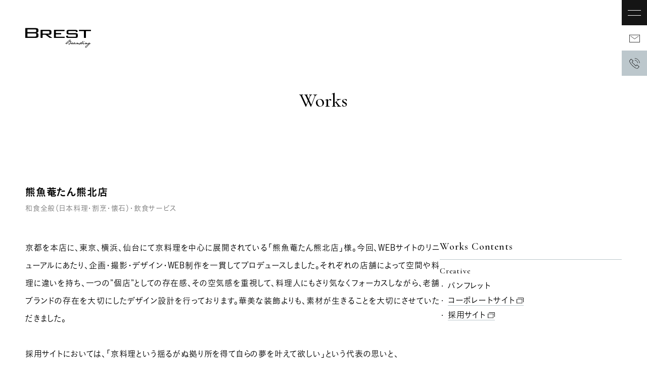

--- FILE ---
content_type: text/html; charset=UTF-8
request_url: https://www.brestbrand.com/works/1832/
body_size: 14546
content:
<!DOCTYPE html>
<html lang="ja">
<head>
<meta charset="UTF-8" />

<!-- Google Tag Manager by unique1 -->
<script>(function(w,d,s,l,i){w[l]=w[l]||[];w[l].push({'gtm.start':
new Date().getTime(),event:'gtm.js'});var f=d.getElementsByTagName(s)[0],
j=d.createElement(s),dl=l!='dataLayer'?'&l='+l:'';j.async=true;j.src=
'https://www.googletagmanager.com/gtm.js?id='+i+dl;f.parentNode.insertBefore(j,f);
})(window,document,'script','dataLayer','GTM-TCNJMVN');</script>
<!-- End Google Tag Manager -->

<!-- Google Tag Manager by BREST -->
<script>(function(w,d,s,l,i){w[l]=w[l]||[];w[l].push({'gtm.start':
new Date().getTime(),event:'gtm.js'});var f=d.getElementsByTagName(s)[0],
j=d.createElement(s),dl=l!='dataLayer'?'&l='+l:'';j.async=true;j.src=
'https://www.googletagmanager.com/gtm.js?id='+i+dl;f.parentNode.insertBefore(j,f);
})(window,document,'script','dataLayer','GTM-K6DFHPB');</script>
<!-- End Google Tag Manager -->

<!-- Global site tag (gtag.js) - Google Analytics -->
<!--<script async src="https://www.googletagmanager.com/gtag/js?id=G-9Z31X5R8XB"></script>
<script>
  window.dataLayer = window.dataLayer || [];
  function gtag(){dataLayer.push(arguments);}
  gtag('js', new Date());

  gtag('config', 'G-9Z31X5R8XB');
</script>-->
<!-- Global site tag (gtag.js) - Google Analytics -->

<meta name="viewport" content="width=device-width">
<meta name="format-detection" content="telephone=no">

<link rel="icon" href="https://www.brestbrand.com/corporate/wp-content/themes/cp2021/common/img/base/favicon.ico">
<link rel="icon" href="https://www.brestbrand.com/corporate/wp-content/themes/cp2021/common/img/base/favicon.svg" type="image/svg+xml" />
<link rel="icon" href="https://www.brestbrand.com/corporate/wp-content/themes/cp2021/common/img/base/favicon_bing.ico" type="image/x-icon">
<link rel="apple-touch-icon" sizes="152x152" href="https://www.brestbrand.com/corporate/wp-content/themes/cp2021/common/img/base/apple-touch-icon.png">
<link rel="icon" type="image/png" href="https://www.brestbrand.com/corporate/wp-content/themes/cp2021/common/img/base/android-touch-icon.png">

<meta name='robots' content='index, follow, max-image-preview:large, max-snippet:-1, max-video-preview:-1' />

	<!-- This site is optimized with the Yoast SEO plugin v26.8 - https://yoast.com/product/yoast-seo-wordpress/ -->
	<title>熊魚菴たん熊北店 | Works（実績紹介）| BREST（ブレスト）企業のブランディングパートナー</title>
	<meta name="description" content="熊魚菴たん熊北店 様の制作・ブランディング事例です。" />
	<link rel="canonical" href="https://www.brestbrand.com/works/1832/" />
	<meta property="og:locale" content="ja_JP" />
	<meta property="og:type" content="article" />
	<meta property="og:title" content="熊魚菴たん熊北店 | Works（実績紹介）| BREST（ブレスト）企業のブランディングパートナー" />
	<meta property="og:description" content="熊魚菴たん熊北店 様の制作・ブランディング事例です。" />
	<meta property="og:url" content="https://www.brestbrand.com/works/1832/" />
	<meta property="og:site_name" content="BREST（ブレスト）企業のブランディングパートナー" />
	<meta property="article:modified_time" content="2025-02-04T00:33:51+00:00" />
	<meta property="og:image" content="https://www.brestbrand.com/corporate/wp-content/uploads/2021/05/works-thumb_41-60_06.jpg" />
	<meta property="og:image:width" content="1160" />
	<meta property="og:image:height" content="650" />
	<meta property="og:image:type" content="image/jpeg" />
	<meta name="twitter:card" content="summary_large_image" />
	<script type="application/ld+json" class="yoast-schema-graph">{"@context":"https://schema.org","@graph":[{"@type":"WebPage","@id":"https://www.brestbrand.com/works/1832/","url":"https://www.brestbrand.com/works/1832/","name":"熊魚菴たん熊北店 | Works（実績紹介）| BREST（ブレスト）企業のブランディングパートナー","isPartOf":{"@id":"https://www.brestbrand.com/#website"},"primaryImageOfPage":{"@id":"https://www.brestbrand.com/works/1832/#primaryimage"},"image":{"@id":"https://www.brestbrand.com/works/1832/#primaryimage"},"thumbnailUrl":"https://www.brestbrand.com/corporate/wp-content/uploads/2021/05/works-thumb_41-60_06.jpg","datePublished":"2023-07-06T08:44:35+00:00","dateModified":"2025-02-04T00:33:51+00:00","description":"熊魚菴たん熊北店 様の制作・ブランディング事例です。","breadcrumb":{"@id":"https://www.brestbrand.com/works/1832/#breadcrumb"},"inLanguage":"ja","potentialAction":[{"@type":"ReadAction","target":["https://www.brestbrand.com/works/1832/"]}]},{"@type":"ImageObject","inLanguage":"ja","@id":"https://www.brestbrand.com/works/1832/#primaryimage","url":"https://www.brestbrand.com/corporate/wp-content/uploads/2021/05/works-thumb_41-60_06.jpg","contentUrl":"https://www.brestbrand.com/corporate/wp-content/uploads/2021/05/works-thumb_41-60_06.jpg","width":1160,"height":650},{"@type":"BreadcrumbList","@id":"https://www.brestbrand.com/works/1832/#breadcrumb","itemListElement":[{"@type":"ListItem","position":1,"name":"ホーム","item":"https://www.brestbrand.com/"},{"@type":"ListItem","position":2,"name":"制作事例","item":"https://www.brestbrand.com/works/"},{"@type":"ListItem","position":3,"name":"熊魚菴たん熊北店"}]},{"@type":"WebSite","@id":"https://www.brestbrand.com/#website","url":"https://www.brestbrand.com/","name":"BREST（ブレスト）企業のブランディングパートナー","description":"","publisher":{"@id":"https://www.brestbrand.com/#organization"},"potentialAction":[{"@type":"SearchAction","target":{"@type":"EntryPoint","urlTemplate":"https://www.brestbrand.com/?s={search_term_string}"},"query-input":{"@type":"PropertyValueSpecification","valueRequired":true,"valueName":"search_term_string"}}],"inLanguage":"ja"},{"@type":"Organization","@id":"https://www.brestbrand.com/#organization","name":"BREST株式会社","url":"https://www.brestbrand.com/","logo":{"@type":"ImageObject","inLanguage":"ja","@id":"https://www.brestbrand.com/#/schema/logo/image/","url":"https://www.brestbrand.com/corporate/wp-content/uploads/2021/06/og-image_default.jpg","contentUrl":"https://www.brestbrand.com/corporate/wp-content/uploads/2021/06/og-image_default.jpg","width":1200,"height":630,"caption":"BREST株式会社"},"image":{"@id":"https://www.brestbrand.com/#/schema/logo/image/"}}]}</script>
	<!-- / Yoast SEO plugin. -->


<link rel='dns-prefetch' href='//ajax.googleapis.com' />
<link rel='dns-prefetch' href='//typesquare.com' />
<link rel='dns-prefetch' href='//fonts.googleapis.com' />
<link rel="alternate" title="oEmbed (JSON)" type="application/json+oembed" href="https://www.brestbrand.com/wp-json/oembed/1.0/embed?url=https%3A%2F%2Fwww.brestbrand.com%2Fworks%2F1832%2F" />
<link rel="alternate" title="oEmbed (XML)" type="text/xml+oembed" href="https://www.brestbrand.com/wp-json/oembed/1.0/embed?url=https%3A%2F%2Fwww.brestbrand.com%2Fworks%2F1832%2F&#038;format=xml" />
<style id='wp-img-auto-sizes-contain-inline-css' type='text/css'>
img:is([sizes=auto i],[sizes^="auto," i]){contain-intrinsic-size:3000px 1500px}
/*# sourceURL=wp-img-auto-sizes-contain-inline-css */
</style>
<style id='wp-emoji-styles-inline-css' type='text/css'>

	img.wp-smiley, img.emoji {
		display: inline !important;
		border: none !important;
		box-shadow: none !important;
		height: 1em !important;
		width: 1em !important;
		margin: 0 0.07em !important;
		vertical-align: -0.1em !important;
		background: none !important;
		padding: 0 !important;
	}
/*# sourceURL=wp-emoji-styles-inline-css */
</style>
<style id='wp-block-library-inline-css' type='text/css'>
:root{--wp-block-synced-color:#7a00df;--wp-block-synced-color--rgb:122,0,223;--wp-bound-block-color:var(--wp-block-synced-color);--wp-editor-canvas-background:#ddd;--wp-admin-theme-color:#007cba;--wp-admin-theme-color--rgb:0,124,186;--wp-admin-theme-color-darker-10:#006ba1;--wp-admin-theme-color-darker-10--rgb:0,107,160.5;--wp-admin-theme-color-darker-20:#005a87;--wp-admin-theme-color-darker-20--rgb:0,90,135;--wp-admin-border-width-focus:2px}@media (min-resolution:192dpi){:root{--wp-admin-border-width-focus:1.5px}}.wp-element-button{cursor:pointer}:root .has-very-light-gray-background-color{background-color:#eee}:root .has-very-dark-gray-background-color{background-color:#313131}:root .has-very-light-gray-color{color:#eee}:root .has-very-dark-gray-color{color:#313131}:root .has-vivid-green-cyan-to-vivid-cyan-blue-gradient-background{background:linear-gradient(135deg,#00d084,#0693e3)}:root .has-purple-crush-gradient-background{background:linear-gradient(135deg,#34e2e4,#4721fb 50%,#ab1dfe)}:root .has-hazy-dawn-gradient-background{background:linear-gradient(135deg,#faaca8,#dad0ec)}:root .has-subdued-olive-gradient-background{background:linear-gradient(135deg,#fafae1,#67a671)}:root .has-atomic-cream-gradient-background{background:linear-gradient(135deg,#fdd79a,#004a59)}:root .has-nightshade-gradient-background{background:linear-gradient(135deg,#330968,#31cdcf)}:root .has-midnight-gradient-background{background:linear-gradient(135deg,#020381,#2874fc)}:root{--wp--preset--font-size--normal:16px;--wp--preset--font-size--huge:42px}.has-regular-font-size{font-size:1em}.has-larger-font-size{font-size:2.625em}.has-normal-font-size{font-size:var(--wp--preset--font-size--normal)}.has-huge-font-size{font-size:var(--wp--preset--font-size--huge)}.has-text-align-center{text-align:center}.has-text-align-left{text-align:left}.has-text-align-right{text-align:right}.has-fit-text{white-space:nowrap!important}#end-resizable-editor-section{display:none}.aligncenter{clear:both}.items-justified-left{justify-content:flex-start}.items-justified-center{justify-content:center}.items-justified-right{justify-content:flex-end}.items-justified-space-between{justify-content:space-between}.screen-reader-text{border:0;clip-path:inset(50%);height:1px;margin:-1px;overflow:hidden;padding:0;position:absolute;width:1px;word-wrap:normal!important}.screen-reader-text:focus{background-color:#ddd;clip-path:none;color:#444;display:block;font-size:1em;height:auto;left:5px;line-height:normal;padding:15px 23px 14px;text-decoration:none;top:5px;width:auto;z-index:100000}html :where(.has-border-color){border-style:solid}html :where([style*=border-top-color]){border-top-style:solid}html :where([style*=border-right-color]){border-right-style:solid}html :where([style*=border-bottom-color]){border-bottom-style:solid}html :where([style*=border-left-color]){border-left-style:solid}html :where([style*=border-width]){border-style:solid}html :where([style*=border-top-width]){border-top-style:solid}html :where([style*=border-right-width]){border-right-style:solid}html :where([style*=border-bottom-width]){border-bottom-style:solid}html :where([style*=border-left-width]){border-left-style:solid}html :where(img[class*=wp-image-]){height:auto;max-width:100%}:where(figure){margin:0 0 1em}html :where(.is-position-sticky){--wp-admin--admin-bar--position-offset:var(--wp-admin--admin-bar--height,0px)}@media screen and (max-width:600px){html :where(.is-position-sticky){--wp-admin--admin-bar--position-offset:0px}}
/*wp_block_styles_on_demand_placeholder:696f93845a7ba*/
/*# sourceURL=wp-block-library-inline-css */
</style>
<style id='classic-theme-styles-inline-css' type='text/css'>
/*! This file is auto-generated */
.wp-block-button__link{color:#fff;background-color:#32373c;border-radius:9999px;box-shadow:none;text-decoration:none;padding:calc(.667em + 2px) calc(1.333em + 2px);font-size:1.125em}.wp-block-file__button{background:#32373c;color:#fff;text-decoration:none}
/*# sourceURL=/wp-includes/css/classic-themes.min.css */
</style>
<link rel='stylesheet' id='googlefont-css' href='//fonts.googleapis.com/css2?family=Cormorant+Garamond%3Awght%40400%3B500&#038;display=swap&#038;ver=date20210602' type='text/css' media='all' />
<link rel='stylesheet' id='scsscss-css' href='https://www.brestbrand.com/corporate/wp-content/themes/cp2021/common/css/style.css?ver=date20250331' type='text/css' media='all' />
<script type="text/javascript" src="//ajax.googleapis.com/ajax/libs/jquery/2.2.4/jquery.min.js?ver=date20210602" id="jquery-js"></script>
<script type="text/javascript" src="https://www.brestbrand.com/corporate/wp-content/themes/cp2021/common/js/inview/custom__loading.js?ver=date20250331" id="loadingjs-js"></script>
<link rel="https://api.w.org/" href="https://www.brestbrand.com/wp-json/" /><link rel="alternate" title="JSON" type="application/json" href="https://www.brestbrand.com/wp-json/wp/v2/works/1832" /><link rel="EditURI" type="application/rsd+xml" title="RSD" href="https://www.brestbrand.com/corporate/xmlrpc.php?rsd" />
<meta name="generator" content="WordPress 6.9" />
<link rel='shortlink' href='https://www.brestbrand.com/?p=1832' />
<noscript><style>.lazyload[data-src]{display:none !important;}</style></noscript><style>.lazyload{background-image:none !important;}.lazyload:before{background-image:none !important;}</style></head>

<body>
<!-- Google Tag Manager by unique1 (noscript) -->
<noscript><iframe src="https://www.googletagmanager.com/ns.html?id=GTM-TCNJMVN"
height="0" width="0" style="display:none;visibility:hidden"></iframe></noscript>
<!-- End Google Tag Manager (noscript) -->
<!-- Google Tag Manager by BREST (noscript) -->
<noscript><iframe src="https://www.googletagmanager.com/ns.html?id=GTM-K6DFHPB"
height="0" width="0" style="display:none;visibility:hidden"></iframe></noscript>
<!-- End Google Tag Manager (noscript) -->

<div class="o-c__loading"><svg x="0px" y="0px" viewBox="0 0 200 60" style="enable-background:new 0 0 200 60;">
<style type="text/css">
	.st0{fill:#BCC7CC;}
</style>
<g>
	<path class="st0" d="M33.4,14.6c4.3-0.4,6.5-2.1,6.5-5.1V6c0-2.1-0.6-3.6-2-4.4c-1.3-0.9-3.4-1.4-6.3-1.4H0.8c0,0-0.8,0-0.8,0.8
		c0,0.7,0,23.8,0,28.4c0,0,0,0.8,0.8,0.8c0.8,0,28.5,0,28.5,0c7.2,0,10.9-1.9,10.9-5.9v-3.8C40.2,17,37.9,15,33.4,14.6z M6.5,5
		c0-0.8,0.8-0.8,0.8-0.8h21.9c1.4,0,2.5,0.2,3.1,0.5C33,5,33.3,5.7,33.3,6.8v3c0,1.8-1.3,2.7-4.1,2.7H7.3c-0.8,0-0.8-0.8-0.8-0.8V5z
		 M33.6,22.5c0,1.4-0.3,2.3-1,2.8C32,25.8,30.9,26,29.3,26H7.3c-0.8,0-0.8-0.8-0.8-0.8v-8c0-0.8,0.8-0.8,0.8-0.8h21.9
		c1.6,0,2.7,0.2,3.4,0.7c0.6,0.5,1,1.5,1,2.9V22.5z"/>
	<path class="st0" d="M81.5,29.4L69.3,21c-0.8-0.5,0-0.5,0-0.5h3.5c4.5,0,6.8-1.6,6.8-4.7v-5.5c0-3.2-2.3-4.8-6.8-4.8
		c0,0-24.4,0-25.2,0c-0.8,0-0.8,0.8-0.8,0.8v23.1c0,0,0,0.8,0.8,0.8c0.6,0,3.7,0,4.5,0c0.8,0,0.8-0.8,0.8-0.8v-8
		c0-0.8,0.8-0.8,0.8-0.8h7.3c0,0,0.8,0,1.9,0.8l10.7,8c0,0,1.1,0.8,1.9,0.8c0.6,0,5.8,0,6.6,0C82.7,30.2,81.5,29.4,81.5,29.4z
		 M53.6,17.1c-0.8,0-0.8-0.8-0.8-0.8V10c0-0.8,0.8-0.8,0.8-0.8H70c2.3,0,3.4,0.9,3.4,2.5v2.9c0,0.7-0.1,1.2-0.4,1.6
		c-0.4,0.6-1.4,0.8-3,0.8H53.6z"/>
	<path class="st0" d="M126,29c1.1,0.8,3.2,1.2,6.3,1.2H152c3.1,0,5.1-0.4,6.2-1.2c1.1-0.8,1.6-2.4,1.6-4.6v-2.9
		c0-2.3-0.5-3.8-1.6-4.6c-1.1-0.8-3.1-1.2-6.2-1.2H132c-0.8,0-0.8-0.8-0.8-0.8V10c0-0.8,0.8-0.8,0.8-0.8h21.1c0,0,0.8,0,0.8,0.8v1.6
		c0,0,0,0.8,0.8,0.7c0.6-0.1,3.2-0.5,4-0.7c0.8-0.1,0.8-0.9,0.8-0.9c0-1.9-0.6-3.3-1.8-4c-1.2-0.8-3.3-1.2-6.1-1.2h-18
		c-3.1,0-5.1,0.4-6.2,1.3c-1.1,0.8-1.7,2.3-1.7,4.6v2.3c0,2.3,0.5,3.8,1.7,4.6c1.1,0.8,3.1,1.2,6.2,1.2h20c0,0,0.8,0,0.8,0.8v5.4
		c0,0,0,0.8-0.8,0.8h-22.8c-0.8,0-0.8-0.8-0.8-0.8s0-1.2,0-2c0-0.8-0.8-0.7-0.8-0.7l-4,0.6c0,0-0.8,0.1-0.8,0.9
		C124.4,26.7,125,28.2,126,29z"/>
	<path class="st0" d="M179.9,40.7l-0.3,0c-0.4,0.2-0.6,0.5-0.8,0.8c0.1,0.1,0.4,0.4,0.6,0.7l0.3,0.1c0.3-0.1,0.6-0.2,0.8-0.3
		l0.1-0.3c-0.2-0.2-0.4-0.3-0.4-0.5C180.3,41,180.1,40.8,179.9,40.7z"/>
	<path class="st0" d="M198.4,46.8c-0.5,0.2-1,0.4-1.5,0.6c-0.5,0.1-0.8,0.1-0.9,0c-0.1-0.1-0.1-0.3,0-0.5c0.1-0.2,0.2-0.5,0.2-0.8
		s-0.1-0.6-0.2-0.9c-0.2-0.3-0.4-0.6-0.9-0.8h-0.3c-0.7,0.4-1.3,0.7-1.7,0.9c-0.4,0.2-0.9,0.5-1.3,0.9c-0.4,0.4-0.7,0.7-0.7,1
		c0,0.1,0,0.2,0,0.3c-0.3,0.1-0.7,0.2-1.1,0.3c-0.9,0.3-1.4,0.3-1.5,0.1c-0.1-0.2,0-0.5,0.2-1c0.2-0.4,0.2-0.8,0-1
		c-0.2-0.2-0.4-0.3-0.7-0.3c-0.3,0.1-0.6,0.2-1.1,0.5c-0.4,0.3-1.3,0.7-2.4,1.4c0.7-0.8,1.2-1.3,1.3-1.6c0.1-0.3,0.1-0.6,0.1-0.9
		c-0.1-0.3-0.3-0.5-0.6-0.6c-0.4,0-0.7,0.1-1.1,0.3c-0.3,0.1-0.8,0.4-1.3,0.7c-0.6,0.3-1.1,0.6-1.5,1c-0.3,0.3-0.6,0.4-0.7,0.6
		c-0.1,0-0.1,0.1-0.2,0.1c0,0,0,0,0,0c-0.2,0.1-1.2,0.9-2.6,1c-0.4,0-0.7,0-1-0.1c-0.2-0.1-0.4-0.2-0.5-0.5c-0.1-0.3-0.1-0.5,0-0.8
		c0.1-0.3,0.2-0.5,0.4-0.7c0.1-0.2,0.4-0.4,0.7-0.6c0.3-0.2,0.5-0.4,0.5-0.7c0-0.3-0.1-0.4-0.4-0.5c-0.3-0.1-0.6,0-0.9,0.2
		c-0.3,0.2-0.7,0.5-1.2,0.7c-0.5,0.2-0.9,0.6-1.3,1.1c-0.4,0.5-0.6,0.7-1.4,1.1c0,0,0,0,0,0c-0.8,0.4-1.5,0.7-1.5,0.7c0,0,0,0-0.1,0
		c-0.3,0.1-0.6,0.2-0.7,0.1c-0.2,0-0.3-0.1-0.3-0.3c0-0.1,0.1-0.3,0.3-0.5c0.2-0.2,0.3-0.4,0.5-0.7c0.1-0.3,0.4-0.6,0.7-1
		c0.3-0.4,0.7-0.7,1-1.1c0.3-0.3,0.6-0.6,0.9-0.7c0.3-0.1,0.5-0.3,0.8-0.4c0.3-0.2,0.6-0.5,0.9-0.8c0.4-0.4,0.7-0.8,1-1.1
		c0.3-0.4,0.5-0.7,0.6-1.1c-0.1-0.2-0.1-0.3-0.2-0.4c-0.1-0.1-0.2-0.1-0.5-0.2c-0.2,0-0.4,0.1-0.7,0.3c-0.3,0.2-0.7,0.5-1.1,0.8
		c-0.4,0.4-0.7,0.7-1.1,1.1c-0.3,0.4-0.6,0.6-0.8,0.9c-0.2,0.2-0.5,0.5-0.7,1c-0.3,0.4-0.5,0.7-0.6,0.9c-0.1,0.2-0.3,0.4-0.5,0.6
		c-0.2,0.2-0.3,0.2-0.3,0c0-0.2-0.1-0.4-0.1-0.5c0-0.2-0.1-0.3-0.3-0.5c-0.2-0.2-0.3-0.2-0.5-0.3c-0.2,0-0.5,0-0.8,0.1
		c-0.3,0.1-0.7,0.2-1,0.4c-0.3,0.2-0.7,0.4-0.9,0.6c-0.3,0.2-0.6,0.5-0.8,0.8c-0.3,0.3-0.6,0.6-0.8,0.9c-0.2,0.2-0.4,0.4-0.5,0.6
		c-0.3,0.1-0.6,0.2-1,0.3c-0.9,0.3-1.4,0.3-1.5,0.1c-0.1-0.2,0-0.5,0.2-1c0.2-0.4,0.2-0.8,0-1c-0.2-0.2-0.4-0.3-0.7-0.3
		c-0.3,0.1-0.6,0.2-1.1,0.5c-0.4,0.3-1.3,0.7-2.4,1.4c0.7-0.8,1.2-1.3,1.3-1.6c0.1-0.3,0.1-0.6,0.1-0.9c-0.1-0.3-0.3-0.5-0.6-0.6
		c-0.4,0-0.7,0.1-1.1,0.3c-0.3,0.1-0.8,0.4-1.3,0.7c-0.6,0.3-1.1,0.6-1.5,1c-0.2,0.1-0.3,0.3-0.5,0.5c0,0,0,0,0,0c0,0,0,0,0,0
		c-0.2,0.2-0.7,0.7-1.4,1c-0.1,0.1-0.3,0.1-0.4,0.2c-0.3,0.1-0.6,0.1-0.8,0c-0.2-0.1-0.4-0.2-0.4-0.3c-0.1-0.1,0-0.3,0.1-0.4
		c0.1-0.1,0.3-0.3,0.5-0.6c0.2-0.3,0.3-0.5,0.3-0.8c0-0.3-0.1-0.4-0.3-0.3c-0.2,0.1-0.3,0-0.3-0.3c0-0.2,0-0.4-0.1-0.6
		c-0.1-0.2-0.2-0.3-0.4-0.5c-0.2-0.1-0.6-0.2-1.2-0.2c-0.5,0.1-0.8,0.1-1.1,0.2c-0.3,0.1-0.6,0.3-1.1,0.5c-0.5,0.3-1,0.6-1.5,1.2
		c-0.5,0.5-0.8,0.9-0.8,1.1c-0.1,0-0.2,0.1-0.3,0.1c-0.3,0.1-0.8,0.2-1.4,0.4c-0.6,0.1-1,0.1-1.1,0s-0.1-0.3,0-0.5
		c0.1-0.2,0.3-0.3,0.6-0.5c0.3-0.2,0.5-0.4,0.7-0.7c0.2-0.3,0.3-0.5,0.4-0.7c0-0.2,0-0.4,0-0.6c0-0.2-0.1-0.3-0.2-0.4
		c-0.1-0.1-0.3-0.1-0.5-0.1c-0.5,0-0.9,0.1-1.3,0.2c-0.4,0.1-1,0.6-1.7,1.4c-0.6,0.7-1.2,1.2-1.8,1.5c-0.1,0.1-0.3,0.2-0.6,0.3
		c-0.2,0-0.3,0.1-0.5,0.1c0,0-0.1,0-0.1,0c-0.2,0-0.5,0.1-0.7,0.1c0.2-0.2,0.4-0.4,0.6-0.6c0.5-0.5,0.8-1.1,1-1.6
		c0.2-0.5,0.2-1,0.2-1.4c-0.1-0.4-0.3-0.8-0.6-1.1c-0.3-0.3-0.3-0.5-0.1-0.6c0.2-0.1,0.4-0.2,0.7-0.4c0.2-0.2,0.4-0.4,0.7-0.8
		c0.2-0.3,0.4-0.7,0.4-0.9c-0.1-0.4-0.3-0.7-0.6-0.8c-0.3-0.1-0.7-0.1-1.2,0c-0.5,0.1-0.9,0.2-1.3,0.4c-0.4,0.1-0.8,0.3-1.3,0.5
		c-0.5,0.2-1,0.5-1.7,0.8c0.2-0.3,0.3-0.5,0.4-0.7c0.1-0.1,0.3-0.4,0.7-0.7c0.3-0.3,0.7-0.7,1.2-1c0.4-0.4,0.8-0.8,1.1-1.1
		c0.3-0.4,0.5-0.7,0.6-0.9c0.1-0.2,0.1-0.5,0-0.7c-0.1-0.2-0.2-0.4-0.3-0.6c-0.1-0.2-0.4-0.3-0.8-0.4c-0.2,0-0.5,0.1-0.8,0.3
		c-0.4,0.2-0.9,0.5-1.5,0.9c-0.6,0.4-1.2,0.9-1.8,1.3c-0.6,0.5-1.3,0.9-1.9,1.4c-0.7,0.5-1.3,1-2,1.6c-0.7,0.6-1.4,1.2-2.2,2
		c-0.8,0.8-1.4,1.4-1.9,1.9c-0.4,0.5-0.9,0.9-1.3,1.1c-0.4,0.2-1.3,0.8-1.3,0.8c-0.3,0.2-0.1,0.6-0.1,0.6c0.2,0.4,0.6,0.3,0.9,0.1
		c0.3-0.1,0.6-0.3,0.9-0.6c0.3-0.2,0.6-0.5,0.9-0.8c0.3-0.3,0.6-0.6,0.9-1.1c0.4-0.5,0.9-1,1.5-1.6c0.7-0.6,1.3-1.2,2-1.8
		c0.6-0.6,1.3-1.1,1.9-1.5c0.6-0.5,1.4-1,2.3-1.7c0.9-0.7,1.7-1.2,2.2-1.5c0.5-0.3,0.8-0.5,0.9-0.4c0.1,0.1,0.1,0.3,0,0.6
		c-0.1,0.3-0.4,0.7-0.8,1.1c-0.4,0.4-0.8,0.9-1.3,1.4c-0.5,0.5-0.9,1-1.4,1.6c-0.5,0.6-0.8,0.9-1.1,1.1c-0.3,0.2-0.7,0.5-1.3,0.9
		c-0.6,0.4-1.3,0.9-2.1,1.4c-0.8,0.5-1.5,1-2.1,1.5c-0.6,0.5-1.1,0.9-1.5,1.3c-0.4,0.4-0.6,0.7-0.6,0.9c0,0.2,0.1,0.4,0.3,0.5
		c0.2,0.1,0.4,0.1,0.6,0.2c0.2,0,0.4-0.1,0.8-0.4c0.3-0.3,0.6-0.6,1-0.8c0.4-0.2,0.7-0.5,1-0.8c0.3-0.3,0.8-0.8,1.6-1.5
		c0.8-0.7,1.5-1.3,2.1-1.8c0.6-0.5,1.1-0.8,1.5-1c0.4-0.2,0.9-0.5,1.4-0.8s1.1-0.6,1.7-0.9s1.1-0.5,1.4-0.5c0.3-0.1,0.5,0.1,0.5,0.3
		c0,0.3-0.1,0.6-0.5,0.9c-0.3,0.3-0.6,0.4-0.9,0.5c-0.3,0-0.5,0.2-0.7,0.3c-0.2,0.2-0.2,0.3,0,0.4c0.2,0.1,0.4,0.2,0.7,0.2
		c0.3,0,0.5,0.2,0.7,0.6c0.2,0.3,0.3,0.7,0.3,1.2c0,0.5-0.2,0.8-0.4,1.2c-0.2,0.3-0.5,0.6-0.9,0.9c-0.3,0.2-0.6,0.5-0.9,0.7
		c-0.3,0-0.6-0.1-0.8-0.2c-0.4-0.2-0.7-0.5-0.7-0.5c-0.1,0-0.1-0.1-0.2-0.1c-0.1-0.1-0.4-0.3-0.5-0.3c0,0,0,0,0,0c0,0,0,0,0,0
		c0,0-0.1,0-0.1,0c0,0,0,0,0,0l0,0c-0.1,0-0.2,0-0.3,0c0,0-0.1,0-0.1,0c-0.3,0.1-0.5,0.3-0.7,0.6c-0.1,0.3-0.1,0.9,0,1.6
		c0.1,0.7,0.4,1.1,0.9,1.2c0.3,0,0.8-0.2,1.5-0.5s1.2-0.7,1.8-1c0.1,0,0.1-0.1,0.2-0.1c1.4,0.1,2.4-0.3,2.4-0.3
		c0.7-0.3,1.5-0.8,2.2-1.6c0.7-0.7,1.2-1.1,1.4-1.2c0.2,0,0.3,0,0.4,0.1c0.1,0.1,0.1,0.3-0.1,0.5c-0.2,0.2-0.4,0.4-0.7,0.5
		c-0.3,0.1-0.5,0.3-0.8,0.5c-0.2,0.2-0.4,0.4-0.6,0.6c-0.1,0.2-0.2,0.4-0.1,0.7c0,0.2,0.2,0.4,0.4,0.6c0.2,0.2,0.4,0.2,0.6,0.3
		c0.2,0,0.6,0.1,1,0.1c0.6-0.1,1.3-0.2,1.8-0.5c0.4-0.2,0.8-0.3,1.2-0.5c0.1,0.3,0.2,0.5,0.3,0.7c0.3,0.2,0.5,0.4,0.8,0.4
		c0.4,0,0.7,0,1-0.1c0.3-0.1,0.6-0.2,1-0.4c0.3-0.2,0.7-0.3,1.1-0.4c0.2,0.3,0.4,0.5,0.8,0.7c0.3,0.2,0.7,0.3,1.3,0.3
		c0.1,0,0.2,0,0.4,0c0.2,0,0.6-0.1,1-0.2c0.3-0.1,0.5-0.2,0.7-0.3c0,0,0,0,0,0c0,0,0,0,0,0c0,0,0,0,0.1,0c0,0,0.1-0.1,0.1-0.1
		c0,0,0,0,0.1-0.1c0.3-0.3,0.7-0.8,0.8-0.8c0.4-0.4,0.6-0.5,0.6-0.5c0,0,0.1-0.1,0.1-0.1c0.7-0.5,1.2-0.7,1.5-0.8
		c0.4-0.1,0.5,0,0.5,0.3c-0.1,0.3-0.2,0.5-0.5,0.8c-0.3,0.3-0.6,0.5-0.8,0.7c-0.3,0.2-0.4,0.5-0.4,0.8c0,0.3,0.1,0.5,0.3,0.6
		c0.2,0.1,0.4,0.2,0.7,0.2c0.3-0.1,0.6-0.3,1.1-0.5c0.5-0.3,1-0.6,1.7-1.1c0.6-0.5,0.9-0.5,0.8-0.2c-0.1,0.3-0.1,0.6,0,0.9
		c0.1,0.3,0.4,0.5,0.9,0.6c0.5,0.1,1.2,0,2.1-0.3c0.1,0,0.2-0.1,0.3-0.1c0,0.1,0,0.1,0,0.2c0,0.2,0.1,0.4,0.2,0.6
		c0.2,0.3,0.4,0.4,0.8,0.4c0.5,0,0.8-0.1,1-0.2c0.2-0.1,0.4-0.2,0.7-0.4c0.3-0.2,0.5-0.3,0.8-0.4c0.3-0.1,0.5-0.3,0.8-0.5
		c0.3-0.2,0.5-0.4,0.8-0.5c0.1,0.3,0.1,0.6,0.2,0.8c0.1,0.2,0.2,0.3,0.5,0.4c0.3,0.1,0.6,0,1,0c0.4-0.1,0.7-0.2,0.9-0.3
		c0.2-0.1,0.4-0.2,0.7-0.2c0.1,0,0.3-0.1,0.4-0.1c0,0,0,0,0,0c0.6-0.2,1.8-1.1,1.8-1.1h0c0.2-0.1,0.3-0.2,0.4-0.4
		c0.2-0.2,0.3-0.3,0.2,0c-0.1,0.2-0.1,0.5-0.1,0.7c0,0.2,0.1,0.5,0.2,0.7c0.1,0.2,0.3,0.4,0.6,0.6s0.6,0.2,1.1,0.3l0.6,0
		c0.6-0.1,1.1-0.2,1.6-0.3c0.5-0.1,0.8-0.2,1.1-0.3c0.2-0.1,0.5-0.2,0.7-0.4c0.2-0.1,0.4-0.3,0.5-0.5c0,0,0,0,0,0
		c0.1-0.2,0.8-0.6,0.8-0.6h0c0.1,0,0.1-0.1,0.2-0.1c0.7-0.5,1.2-0.7,1.5-0.8c0.4-0.1,0.5,0,0.5,0.3c-0.1,0.3-0.2,0.5-0.5,0.8
		c-0.3,0.3-0.6,0.5-0.8,0.7c-0.3,0.2-0.4,0.5-0.4,0.8c0,0.3,0.1,0.5,0.3,0.6c0.2,0.1,0.4,0.2,0.7,0.2c0.2-0.1,0.6-0.3,1.1-0.5
		c0.5-0.3,1-0.6,1.7-1.1c0.6-0.5,0.9-0.5,0.8-0.2c-0.1,0.3-0.1,0.6,0,0.9c0.1,0.3,0.4,0.5,0.9,0.6c0.5,0.1,1.2,0,2.1-0.3
		c0.7-0.2,1.1-0.4,1.4-0.5c0.2,0.2,0.5,0.3,0.8,0.3c0.4,0,0.9,0,1.6,0.1c-0.7,0.2-1.3,0.5-1.9,0.8c-0.6,0.3-1.3,0.7-2.1,1.2
		c-0.8,0.5-1.6,0.9-2.2,1.4c-0.7,0.5-1.3,0.9-1.9,1.4s-1.5,1.3-2.6,2.5c-0.5,0.7-0.8,1.4-1,2c0.1,0.5,0.2,0.9,0.4,1.2
		c0.2,0.3,0.6,0.5,1.2,0.7h0.3c0.3,0,0.7-0.1,1-0.3c0.4-0.2,0.8-0.5,1.5-1.1c0.6-0.6,1.1-1.1,1.6-1.6c0.4-0.5,0.9-1.1,1.6-1.9
		c0.6-0.8,1.3-1.6,1.9-2.5c0.7-0.9,1.3-1.6,1.8-2.1c0.5-0.5,1-0.9,1.4-1.1c0.4-0.2,0.9-0.5,1.5-0.7c0.6-0.2,1.1-0.4,1.5-0.5
		c0.4-0.1,1.1-0.5,2-1.1C199.4,46.6,198.9,46.6,198.4,46.8z M133.9,48.6c-0.3,0.1-0.6,0-0.6-0.2c0-0.1,0-0.3,0-0.5
		c0-0.1,0.2-0.4,0.5-0.2v0c0.4,0.2,0.7,0.4,1.1,0.5C134.5,48.4,134.2,48.5,133.9,48.6z M150.5,46.2c-0.1,0.2-0.2,0.4-0.5,0.6
		c-0.3,0.2-0.7,0.4-1,0.6c-0.4,0.2-0.8,0.4-1.1,0.5c-0.4,0.1-0.6,0.1-0.8,0c-0.2-0.1-0.2-0.3-0.1-0.6c0.1-0.2,0.3-0.5,0.7-0.9
		c0.4-0.3,0.8-0.6,1.1-0.8c0.4-0.2,0.7-0.3,1-0.3c0.3,0,0.5,0.1,0.6,0.3C150.6,45.8,150.6,46,150.5,46.2z M169,46
		c-0.1,0.3-0.2,0.6-0.4,0.9c-0.2,0.3-0.5,0.6-0.9,0.8c-0.4,0.3-0.9,0.5-1.4,0.8c-0.5,0.2-0.8,0.3-0.9,0.2c-0.1-0.1,0-0.3,0.2-0.7
		c0.3-0.4,0.5-0.7,0.8-1c0.3-0.3,0.6-0.6,1-0.9c0.3-0.3,0.6-0.5,0.9-0.6c0.2-0.1,0.4-0.1,0.5,0C169,45.5,169.1,45.7,169,46z
		 M190.2,53c-0.8,1-1.5,1.9-2,2.6c-0.6,0.7-1.1,1.3-1.7,1.9c-0.6,0.6-1.1,0.9-1.4,1.1c-0.3,0.2-0.6,0.3-1,0.4
		c-0.3,0.1-0.5-0.1-0.6-0.4c-0.1-0.3,0-0.7,0.2-1.1c0.2-0.4,0.5-0.8,0.9-1.3c0.4-0.4,0.9-1,1.6-1.8c0.7-0.7,1.4-1.4,2.2-1.9
		c0.7-0.5,1.4-1,2.1-1.4c0.7-0.4,1.4-0.8,2-1.2C191.7,50.9,191,51.9,190.2,53z M194.7,47.3c-0.2,0.3-0.5,0.5-0.9,0.6
		c-0.4,0.1-0.7,0-0.9-0.1c-0.2-0.2-0.3-0.4-0.1-0.7c0.2-0.3,0.4-0.6,0.7-0.8c0.3-0.2,0.6-0.4,0.9-0.5c0.3-0.1,0.5,0.1,0.6,0.5
		C195,46.6,194.9,47,194.7,47.3z"/>
	<path class="st0" d="M119.2,26.6H94.1c-0.8,0-0.8-0.8-0.8-0.8V20c0-0.8,0.8-0.8,0.8-0.8s13.5,0,14.3,0c0.8,0,0.8-0.8,0.8-0.8
		s0-1.2,0-2.1c0-0.8-0.8-0.8-0.8-0.8H94.1c-0.8,0-0.8-0.8-0.8-0.8V10c0-0.8,0.8-0.8,0.8-0.8s24.1,0,24.8,0c0.8,0,0.8-0.8,0.8-0.8
		s0-1.2,0-2.1s-0.8-0.8-0.8-0.8H88c0,0-0.8,0-0.8,0.8c0,0.7,0,19,0,23.1c0,0,0,0.8,0.8,0.8c0.7,0,30.5,0,31.3,0
		c0.8,0,0.8-0.8,0.8-0.8s0-1.2,0-2C120,26.6,119.2,26.6,119.2,26.6z"/>
	<path class="st0" d="M164.1,9.2c0.8,0,13.7,0,13.7,0s0.8,0,0.8,0.8v19.4c0,0,0,0.8,0.8,0.8c0.6,0,3.7,0,4.5,0
		c0.8,0,0.8-0.8,0.8-0.8V10c0-0.8,0.8-0.8,0.8-0.8s12.9,0,13.7,0c0.8,0,0.8-0.8,0.8-0.8V6.3c0,0,0-0.8-0.8-0.8c-0.8,0-34.4,0-35.1,0
		c-0.8,0-0.8,0.8-0.8,0.8v2.1C163.3,8.3,163.3,9.2,164.1,9.2z"/>
</g>
</svg>
</div>	<div id="wrapper">
		<header class="l-header">
	<!--- 左上LOGO --->
			<div class="l-header">
			<div class="l-header__bg">&nbsp;</div>
			<a href="https://www.brestbrand.com" class="l-header__logo">BBREST株式会社</a>
			<p class="l-header__tag">企業のブランディング<br class="sp">パートナー</p>
		</div>
		<!--- // 左上LOGO --->
	<ul class="l-header__submenu">
		<li class="l-header__submenu__li">
			<p class="o-hamburger">MENU</a>
		</li>
		<li class="l-header__submenu__li">
			<a href="https://www.brestbrand.com/contact/"><img src="[data-uri]" alt="CONTACT" data-src="https://www.brestbrand.com/corporate/wp-content/themes/cp2021/common/img/base/icon__mail-b.svg" decoding="async" class="lazyload" /><noscript><img src="https://www.brestbrand.com/corporate/wp-content/themes/cp2021/common/img/base/icon__mail-b.svg" alt="CONTACT" data-eio="l" /></noscript></a>
		</li>
		<li class="l-header__submenu__li">
			<a href="tel:0120255874"><img src="[data-uri]" alt="CALL" data-src="https://www.brestbrand.com/corporate/wp-content/themes/cp2021/common/img/base/icon__call-b.svg" decoding="async" class="lazyload" /><noscript><img src="https://www.brestbrand.com/corporate/wp-content/themes/cp2021/common/img/base/icon__call-b.svg" alt="CALL" data-eio="l" /></noscript></a>
		</li>
	</ul>
	<div class="l-gnavi">
		<div class="l-gnavi__back"></div>
		<nav class="l-gnavi__navi">
			<ul class="l-gnavi__navi__main">
				<li><a href="https://www.brestbrand.com/works/"><span class="en">Works</span><span class="jp">実績紹介</span></a></li>
				<li><a href="https://www.brestbrand.com/casestudy/"><span class="en">Case Study</span><span class="jp">ケーススタディ</span></a></li>
				<li><a href="https://www.brestbrand.com/philosophy/"><span class="en">Philosophy</span><span class="jp">フィロソフィー</span></a></li>
				<li><a href="https://www.brestbrand.com/method/"><span class="en">Method</span><span class="jp">メソッド</span></a></li>
				<li><a href="https://www.brestbrand.com/about/"><span class="en">About Us</span><span class="jp">会社概要</span></a></li>
				<li><a href="https://www.brestbrand.com/contact/"><span class="en">Contact</span><span class="jp">お問い合わせ</span></a></li>
				<li><a href="https://recruit.brestbrand.com/" target="_blank"><span class="mark en">Recruit</span><span class="jp">採用情報</span></a></li>
				<li><a href="https://www.brestbrand.com/blog/" target="_blank"><span class="mark en">Blog</span><span class="jp">ブログ</span></a></li>
			</ul>
		</nav>
	</div>
</header>

		<main>
			<p class="o-c-tit__main">Works</p>
			<section class="p-works__single__info o-p-sec__mw1240">
				<div class="p-works__single__info__top">
					<!--<p class="f-garamond">Client</p>-->
					<h1 class="ttl f-bold">熊魚菴たん熊北店</h1>
											<p class="business-type">和食全般（日本料理・割烹・懐石）・飲食サービス</p>
					
				</div>
				<div class="p-works__single__info__middle">
					<div class="middle-left">
						<p>京都を本店に、東京、横浜、仙台にて京料理を中心に展開されている「熊魚菴たん熊北店」様。今回、WEBサイトのリニューアルにあたり、企画・撮影・デザイン・WEB制作を一貫してプロデュースしました。それぞれの店舗によって空間や料理に違いを持ち、一つの”個店”としての存在感、その空気感を重視して、料理人にもさり気なくフォーカスしながら、老舗ブランドの存在を大切にしたデザイン設計を行っております。華美な装飾よりも、素材が生きることを大切にさせていただきました。<br />
<br />
採用サイトにおいては、「京料理という揺るがぬ拠り所を得て自らの夢を叶えて欲しい」という代表の思いと、<br />
「お客様のハレの日をサポートする」事に対する社員様の自信と誇りをコンセプトに落とし込んでいます。<br />
クリエイティブはブランドカラーの黒と金を基調としながら、余白をしっかりと取ることで企業としての余裕を醸成。<br />
京料理の世界をリードし続ける熊魚菴たん熊北店様に、より一層優秀な人材が集まり成長していく事を願っています。</p>
					</div>
					<div class="middle-right">
						<p class="ttl f-garamond">Works Contents</p>

						<!--ブランディング支援-->
						
						<!--制作物-->
												<dl>
						<dt class="f-garamond">Creative</dt>
												<dd>パンフレット</dd>
																											<dd><a href="https://www.yugyoan.co.jp" target="_blank">コーポレートサイト</a></dd>
																												<dd><a href="https://recruit.yugyoan.co.jp/" target="_blank">採用サイト</a></dd>
																			
					</div>
				</div>
				<div class="p-works__single__info__bottom">
					<div class="works-label">
						<ul class="branding-type"><li><a href="https://www.brestbrand.com/works/branding/creative/">クリエイティブ</a></li></ul>						<ul class="creative-type"><li><a href="https://www.brestbrand.com/works/creative/website/">ウェブサイト制作</a></li><li><a href="https://www.brestbrand.com/works/creative/graphic/">グラフィックデザイン</a></li><li><a href="https://www.brestbrand.com/works/creative/photograph/">撮影</a></li></ul>					</div>
				</div>
			</section>



			<section class="p-works__single__list o-p-sec__mw1240 o-p-sec__mb150">
				<ul class="p-works__single__list__ul">
											<!--- グラフィック --->
					  							<li class="p-works__single__list__ul__li gw">
							<div class="tit"><h2 class="tit__inn f-bold">パンフレット</h2></div>
							<ul class="contents-graphic">
																											<li class="list-01">
											<img src="[data-uri]" alt="" data-src="https://www.brestbrand.com/corporate/wp-content/uploads/2021/05/bw-20210518-yugyoan_dm.jpg" decoding="async" class="lazyload" data-eio-rwidth="1240" data-eio-rheight="960" /><noscript><img src="https://www.brestbrand.com/corporate/wp-content/uploads/2021/05/bw-20210518-yugyoan_dm.jpg" alt="" data-eio="l" /></noscript>
											<!--- original style --->
											<style>
												.contents-graphic .list-01 img { max-width: 1240px; }
												.contents-graphic .list-01 { margin: 0px  0; }
												@media screen and (max-width: 900px) {
													.contents-graphic .list-01 { margin: 0px  0; }
												}
												@media screen and (max-width: 640px) {
													.contents-graphic .list-01 { margin: 0px  0; }
													.contents-graphic .list-01 img { max-width: 700px; }
												}
											</style>
											<!--- original style --->
										</li>
																								</ul>
						</li>

						<!--- 冊子 --->
					  	
					    <!--- movie --->
						
											<!--- グラフィック --->
					  								<li class="p-works__single__list__ul__li">
								<div class="tit">
									<h2 class="tit__inn f-bold">コーポレートサイト</h2>
																			<p class="tit__link"><a href="https://www.yugyoan.co.jp" target="_blank">https://www.yugyoan.co.jp</a></p>
																		<p class="comment"></p>
								</div>
																																																		<div class="contents-web device-pc">
													<img src="[data-uri]" alt="" data-src="https://www.brestbrand.com/corporate/wp-content/uploads/2021/05/yugyoan-01.jpg" decoding="async" class="lazyload" data-eio-rwidth="1240" data-eio-rheight="5066" /><noscript><img src="https://www.brestbrand.com/corporate/wp-content/uploads/2021/05/yugyoan-01.jpg" alt="" data-eio="l" /></noscript>
												</div>
																																																									<ul class="contents-web  device-sp">
											<li><img src="[data-uri]" alt="" data-src="https://www.brestbrand.com/corporate/wp-content/uploads/2021/05/yugyoan-02.jpg" decoding="async" class="lazyload" data-eio-rwidth="620" data-eio-rheight="1100" /><noscript><img src="https://www.brestbrand.com/corporate/wp-content/uploads/2021/05/yugyoan-02.jpg" alt="" data-eio="l" /></noscript></li>
											<li><img src="[data-uri]" alt="" data-src="https://www.brestbrand.com/corporate/wp-content/uploads/2021/05/yugyoan-03.jpg" decoding="async" class="lazyload" data-eio-rwidth="620" data-eio-rheight="1100" /><noscript><img src="https://www.brestbrand.com/corporate/wp-content/uploads/2021/05/yugyoan-03.jpg" alt="" data-eio="l" /></noscript></li>
											<li><img src="[data-uri]" alt="" data-src="https://www.brestbrand.com/corporate/wp-content/uploads/2021/05/yugyoan-04.jpg" decoding="async" class="lazyload" data-eio-rwidth="620" data-eio-rheight="1100" /><noscript><img src="https://www.brestbrand.com/corporate/wp-content/uploads/2021/05/yugyoan-04.jpg" alt="" data-eio="l" /></noscript></li>
										</ul>
																								</li>
						
					    <!--- movie --->
						
											<!--- グラフィック --->
					  								<li class="p-works__single__list__ul__li">
								<div class="tit">
									<h2 class="tit__inn f-bold">採用サイト</h2>
																			<p class="tit__link"><a href="https://recruit.yugyoan.co.jp/" target="_blank">https://recruit.yugyoan.co.jp/</a></p>
																		<p class="comment"></p>
								</div>
																																																		<div class="contents-web device-pc">
													<img src="[data-uri]" alt="" data-src="https://www.brestbrand.com/corporate/wp-content/uploads/2023/08/bw-20230718-yugyoan_01.jpg" decoding="async" class="lazyload" data-eio-rwidth="1240" data-eio-rheight="9846" /><noscript><img src="https://www.brestbrand.com/corporate/wp-content/uploads/2023/08/bw-20230718-yugyoan_01.jpg" alt="" data-eio="l" /></noscript>
												</div>
																																																									<ul class="contents-web  device-sp">
											<li><img src="[data-uri]" alt="" data-src="https://www.brestbrand.com/corporate/wp-content/uploads/2023/07/bw-20230707-yugyoan_02.jpg" decoding="async" class="lazyload" data-eio-rwidth="620" data-eio-rheight="1100" /><noscript><img src="https://www.brestbrand.com/corporate/wp-content/uploads/2023/07/bw-20230707-yugyoan_02.jpg" alt="" data-eio="l" /></noscript></li>
											<li><img src="[data-uri]" alt="" data-src="https://www.brestbrand.com/corporate/wp-content/uploads/2023/07/bw-20230707-yugyoan_03.jpg" decoding="async" class="lazyload" data-eio-rwidth="620" data-eio-rheight="1100" /><noscript><img src="https://www.brestbrand.com/corporate/wp-content/uploads/2023/07/bw-20230707-yugyoan_03.jpg" alt="" data-eio="l" /></noscript></li>
											<li><img src="[data-uri]" alt="" data-src="https://www.brestbrand.com/corporate/wp-content/uploads/2023/07/bw-20230707-yugyoan_04.jpg" decoding="async" class="lazyload" data-eio-rwidth="620" data-eio-rheight="1100" /><noscript><img src="https://www.brestbrand.com/corporate/wp-content/uploads/2023/07/bw-20230707-yugyoan_04.jpg" alt="" data-eio="l" /></noscript></li>
										</ul>
																								</li>
						
					    <!--- movie --->
						
										<!--- /柔軟フィールド --->
				</ul>
			</section>

			<div class="p-works__single__other o-p-sec__mw1240 o-p-sec__mb150">
				<h2 class="o-c-tit__sub">Other Works</h2>
								<ul class="p-works__single__other__wrap o-p-works-list">
									<li class="p-works__single__other__wrap__item">
						<a href="https://www.brestbrand.com/works/229/">
							<div class="img-wrap"><img src="[data-uri]" class="attachment-full size-full wp-post-image lazyload" alt="" decoding="async" fetchpriority="high"   data-src="https://www.brestbrand.com/corporate/wp-content/uploads/2021/05/works-thumb_05-36.jpg" data-srcset="https://www.brestbrand.com/corporate/wp-content/uploads/2021/05/works-thumb_05-36.jpg 1160w, https://www.brestbrand.com/corporate/wp-content/uploads/2021/05/works-thumb_05-36-768x430.jpg 768w" data-sizes="auto" data-eio-rwidth="1160" data-eio-rheight="650" /><noscript><img src="https://www.brestbrand.com/corporate/wp-content/uploads/2021/05/works-thumb_05-36.jpg" class="attachment-full size-full wp-post-image" alt="" decoding="async" fetchpriority="high" srcset="https://www.brestbrand.com/corporate/wp-content/uploads/2021/05/works-thumb_05-36.jpg 1160w, https://www.brestbrand.com/corporate/wp-content/uploads/2021/05/works-thumb_05-36-768x430.jpg 768w" sizes="(max-width: 1160px) 100vw, 1160px" data-eio="l" /></noscript></div>
							<ul class="branding-type"><li>クリエイティブ</li></ul>							<ul class="creative-cont"><li>ウェブサイト制作</li><li>ロゴ</li><li>グラフィックデザイン</li><li>撮影</li></ul>							<h2 class="cl-name f-bold">CLIENT : 梅光児童園</h2>
						</a>
					</li>
									<li class="p-works__single__other__wrap__item">
						<a href="https://www.brestbrand.com/works/1810/">
							<div class="img-wrap"><img src="[data-uri]" class="attachment-full size-full wp-post-image lazyload" alt="" decoding="async"   data-src="https://www.brestbrand.com/corporate/wp-content/uploads/2022/05/works-thumb_sanyuengineering_01.jpg" data-srcset="https://www.brestbrand.com/corporate/wp-content/uploads/2022/05/works-thumb_sanyuengineering_01.jpg 1160w, https://www.brestbrand.com/corporate/wp-content/uploads/2022/05/works-thumb_sanyuengineering_01-768x430.jpg 768w" data-sizes="auto" data-eio-rwidth="1160" data-eio-rheight="650" /><noscript><img src="https://www.brestbrand.com/corporate/wp-content/uploads/2022/05/works-thumb_sanyuengineering_01.jpg" class="attachment-full size-full wp-post-image" alt="" decoding="async" srcset="https://www.brestbrand.com/corporate/wp-content/uploads/2022/05/works-thumb_sanyuengineering_01.jpg 1160w, https://www.brestbrand.com/corporate/wp-content/uploads/2022/05/works-thumb_sanyuengineering_01-768x430.jpg 768w" sizes="(max-width: 1160px) 100vw, 1160px" data-eio="l" /></noscript></div>
							<ul class="branding-type"><li>クリエイティブ</li></ul>							<ul class="creative-cont"><li>ウェブサイト制作</li><li>グラフィックデザイン</li><li>撮影</li></ul>							<h2 class="cl-name f-bold">CLIENT : サンユーエンジニアリング株式会社</h2>
						</a>
					</li>
									<li class="p-works__single__other__wrap__item">
						<a href="https://www.brestbrand.com/works/2393/">
							<div class="img-wrap"><img src="[data-uri]" class="attachment-full size-full wp-post-image lazyload" alt="" decoding="async"   data-src="https://www.brestbrand.com/corporate/wp-content/uploads/2024/08/works-thumb_kaihosangyo_02.jpg" data-srcset="https://www.brestbrand.com/corporate/wp-content/uploads/2024/08/works-thumb_kaihosangyo_02.jpg 1160w, https://www.brestbrand.com/corporate/wp-content/uploads/2024/08/works-thumb_kaihosangyo_02-768x430.jpg 768w" data-sizes="auto" data-eio-rwidth="1160" data-eio-rheight="650" /><noscript><img src="https://www.brestbrand.com/corporate/wp-content/uploads/2024/08/works-thumb_kaihosangyo_02.jpg" class="attachment-full size-full wp-post-image" alt="" decoding="async" srcset="https://www.brestbrand.com/corporate/wp-content/uploads/2024/08/works-thumb_kaihosangyo_02.jpg 1160w, https://www.brestbrand.com/corporate/wp-content/uploads/2024/08/works-thumb_kaihosangyo_02-768x430.jpg 768w" sizes="(max-width: 1160px) 100vw, 1160px" data-eio="l" /></noscript></div>
							<ul class="branding-type"><li>クリエイティブ</li></ul>							<ul class="creative-cont"><li>ウェブサイト制作</li><li>撮影</li><li>ライティング</li></ul>							<h2 class="cl-name f-bold">CLIENT : 会宝産業株式会社</h2>
						</a>
					</li>
									<li class="p-works__single__other__wrap__item">
						<a href="https://www.brestbrand.com/works/1271/">
							<div class="img-wrap"><img src="[data-uri]" class="attachment-full size-full wp-post-image lazyload" alt="" decoding="async"   data-src="https://www.brestbrand.com/corporate/wp-content/uploads/2021/06/works-thumb_06-03.jpg" data-srcset="https://www.brestbrand.com/corporate/wp-content/uploads/2021/06/works-thumb_06-03.jpg 1160w, https://www.brestbrand.com/corporate/wp-content/uploads/2021/06/works-thumb_06-03-768x430.jpg 768w" data-sizes="auto" data-eio-rwidth="1160" data-eio-rheight="650" /><noscript><img src="https://www.brestbrand.com/corporate/wp-content/uploads/2021/06/works-thumb_06-03.jpg" class="attachment-full size-full wp-post-image" alt="" decoding="async" srcset="https://www.brestbrand.com/corporate/wp-content/uploads/2021/06/works-thumb_06-03.jpg 1160w, https://www.brestbrand.com/corporate/wp-content/uploads/2021/06/works-thumb_06-03-768x430.jpg 768w" sizes="(max-width: 1160px) 100vw, 1160px" data-eio="l" /></noscript></div>
							<ul class="branding-type"><li>クリエイティブ</li></ul>							<ul class="creative-cont"><li>ウェブサイト制作</li><li>ロゴ</li><li>グラフィックデザイン</li><li>ライティング</li></ul>							<h2 class="cl-name f-bold">CLIENT : 浦崎歯科医院</h2>
						</a>
					</li>
												</ul>
							</div>

			<div class="p-works__single__pagenation o-p-sec__mw1240 o-p-sec__mb150">
				<div class="p-works__single__pagenation__btn"><a class="o-c-btn__normal" href="https://www.brestbrand.com/works/">VIEW ALL WORKS</a></div>
			</div>

		</main>


	</div>
	<!---/ #wrapper --->
<div class="o-c__gotop"><img src="[data-uri]" alt="GO TOP" data-src="https://www.brestbrand.com/corporate/wp-content/themes/cp2021/common/img/base/gotop.svg" decoding="async" class="lazyload" /><noscript><img src="https://www.brestbrand.com/corporate/wp-content/themes/cp2021/common/img/base/gotop.svg" alt="GO TOP" data-eio="l" /></noscript></div>


<footer class="l-footer">

	<div class="l-footer__t-menu">
		<p class="switchtoggle"><img src="[data-uri]" data-src="https://www.brestbrand.com/corporate/wp-content/themes/cp2021/common/img/base/icon__menu-b.svg" decoding="async" class="lazyload" /><noscript><img src="https://www.brestbrand.com/corporate/wp-content/themes/cp2021/common/img/base/icon__menu-b.svg" data-eio="l" /></noscript>INDEX</p>
		<div class="toggleWrap">
			<ul class="toggleWrap__main-ul">
				<li><a href="https://www.brestbrand.com">TOP</a></li>
				<li><a href="https://www.brestbrand.com/works/">実績紹介</a></li>
				<li><a href="https://www.brestbrand.com/casestudy/">ケーススタディ</a></li>
				<li><a href="https://www.brestbrand.com/philosophy/">フィロソフィー</a></li>
				<li><a href="https://www.brestbrand.com/method/">メソッド</a></li>
				<li><a href="https://www.brestbrand.com/about/">会社概要</a></li>
				<li><a href="https://www.brestbrand.com/contact/">お問い合わせ</a></li>
				<li><a href="https://www.brestbrand.com/recruit/" target="_blank"><span class="mark">採用情報</span></a></li>
				<li><a href="https://www.brestbrand.com/blog/" target="_blank"><span class="mark">ブログ</span></a></li>
			</ul>
		</div>
	</div>



	<div class="o-p-sec__mw1240">
		<div class="l-footer__top">
			<a href="https://www.brestbrand.com" class=logo><img src="[data-uri]" alt="BREST株式会社" data-src="https://www.brestbrand.com/corporate/wp-content/themes/cp2021/common/img/base/logo__footer.svg" decoding="async" class="lazyload" /><noscript><img src="https://www.brestbrand.com/corporate/wp-content/themes/cp2021/common/img/base/logo__footer.svg" alt="BREST株式会社" data-eio="l" /></noscript></a>
			<a href="https://youtu.be/3w3YqNqgcl0" target="_blank" class="youtube"><span class="ico">BREST Brand Movie</span></a>
		</div>



		<div class="l-footer__middle">
			<ul class="l-footer__middle__left">
				<li>
					<address>
						<p class="f-bold">Head Office</p>
						<p>〒924-0871 <br class="br1000">石川県白山市西新町1133 POPOLO 6F<br>（JR松任駅徒歩1分）</p>
						<p>TEL＆FAX：076 255 7848</p>
					</address>
				</li>
				<li>
					<address>
						<p class="f-bold">Tokyo Office</p>
						<p>〒153-0051 <br class="br1000">東京都目黒区上目黒2丁目36-2<br>（中目黒駅徒歩7分）</p>
						<p>TEL＆FAX：03 5708 5535</p>
					</address>
				</li>
				<li>
					<address>
						<p class="f-bold">Satellite Office</p>
						<p>〒411-0033 <br class="br1000">静岡県三島市文教町1-9-11<br>（JR三島駅徒歩2分）</p>
					</address>
				</li>
			</ul>
			<!-- .l-footer__middle__left -->
			<div class="l-footer__middle__right">
				<ul class="l-footer__middle__right__other">
					<li class="phone">
						<a href="tel:0120255874" class="o-c-btn__normal"><span>0120-255-874</span></a>
						<p>電話受付時間：9:00〜18:00（平日のみ）</p>
					</li>
					<li class="contact">
						<a href="https://www.brestbrand.com/contact/"class="o-c-btn__normal"><span>CONTACT</span></a>
					</li>
				</ul>
			</div>
			<!-- .l-footer__middle__right -->
		</div>

		<nav class="l-footer__navi">
			<ul>
				<li><a href="https://www.brestbrand.com/works/"><span>実績紹介</span></a></li>
				<li><a href="https://www.brestbrand.com/casestudy/"><span>ケーススタディ</span></a></li>
				<li><a href="https://www.brestbrand.com/philosophy/"><span>フィロソフィー</span></a></li>
				<li><a href="https://www.brestbrand.com/method/"><span>メソッド</span></a></li>
				<li><a href="https://www.brestbrand.com/about/"><span>会社概要</span></a></li>
				<li><a href="https://www.brestbrand.com/contact/"><span>お問い合わせ</span></a></li>
				<li><a href="https://recruit.brestbrand.com/" target="_blank"><span class="other">採用情報</span></a></li>
				<li><a href="https://www.brestbrand.com/blog/" target="_blank"><span class="other">ブログ</span></a></li>
			</ul>
		</nav>

		<div class="l-footer__bottom">
			<p>&copy;BREST Inc. All Rights Reserved.</p>
		</div>
	</div>
</footer>

<script type="speculationrules">
{"prefetch":[{"source":"document","where":{"and":[{"href_matches":"/*"},{"not":{"href_matches":["/corporate/wp-*.php","/corporate/wp-admin/*","/corporate/wp-content/uploads/*","/corporate/wp-content/*","/corporate/wp-content/plugins/*","/corporate/wp-content/themes/cp2021/*","/*\\?(.+)"]}},{"not":{"selector_matches":"a[rel~=\"nofollow\"]"}},{"not":{"selector_matches":".no-prefetch, .no-prefetch a"}}]},"eagerness":"conservative"}]}
</script>
<script type="text/javascript" id="eio-lazy-load-js-before">
/* <![CDATA[ */
var eio_lazy_vars = {"exactdn_domain":"","skip_autoscale":0,"bg_min_dpr":1.100000000000000088817841970012523233890533447265625,"threshold":0,"use_dpr":1};
//# sourceURL=eio-lazy-load-js-before
/* ]]> */
</script>
<script type="text/javascript" src="https://www.brestbrand.com/corporate/wp-content/plugins/ewww-image-optimizer/includes/lazysizes.min.js?ver=830" id="eio-lazy-load-js" async="async" data-wp-strategy="async"></script>
<script type="text/javascript" src="https://www.brestbrand.com/corporate/wp-content/themes/cp2021/common/js/bookblock/modernizr.custom.js?ver=date20210602" id="modernizr-js"></script>
<script type="text/javascript" src="https://www.brestbrand.com/corporate/wp-content/themes/cp2021/common/js/inview/jquery.inview.min.js?ver=date20210602" id="inviewminjs-js"></script>
<script type="text/javascript" src="//typesquare.com/3/tsst/script/ja/typesquare.js?65d6c3b6b2d8438f88a4599bac1e02e5&amp;ver=date20250331" id="morisawa-js"></script>
<script type="text/javascript" src="https://www.brestbrand.com/corporate/wp-content/themes/cp2021/common/js/os-hack.js?ver=date20210602" id="oshackjs-js"></script>
<script type="text/javascript" src="https://www.brestbrand.com/corporate/wp-content/themes/cp2021/common/js/lib.js?ver=date20230728" id="libjs-js"></script>
<script type="text/javascript" src="https://www.brestbrand.com/corporate/wp-content/themes/cp2021/common/js/bookblock/jquerypp.custom.js?ver=date20210602" id="bookpp-js"></script>
<script type="text/javascript" src="https://www.brestbrand.com/corporate/wp-content/themes/cp2021/common/js/bookblock/jquery.bookblock.js?ver=date20210602" id="bookblock-js"></script>
<script type="text/javascript" src="https://www.brestbrand.com/corporate/wp-content/themes/cp2021/common/js/bookblock/bookblock-custom.js?ver=date20210602" id="bookcustom-js"></script>
<script type="text/javascript" src="https://www.brestbrand.com/corporate/wp-content/themes/cp2021/common/js/jquery.matchHeight.js?ver=date20210602" id="matchHeight-js"></script>
<script id="wp-emoji-settings" type="application/json">
{"baseUrl":"https://s.w.org/images/core/emoji/17.0.2/72x72/","ext":".png","svgUrl":"https://s.w.org/images/core/emoji/17.0.2/svg/","svgExt":".svg","source":{"concatemoji":"https://www.brestbrand.com/corporate/wp-includes/js/wp-emoji-release.min.js?ver=6.9"}}
</script>
<script type="module">
/* <![CDATA[ */
/*! This file is auto-generated */
const a=JSON.parse(document.getElementById("wp-emoji-settings").textContent),o=(window._wpemojiSettings=a,"wpEmojiSettingsSupports"),s=["flag","emoji"];function i(e){try{var t={supportTests:e,timestamp:(new Date).valueOf()};sessionStorage.setItem(o,JSON.stringify(t))}catch(e){}}function c(e,t,n){e.clearRect(0,0,e.canvas.width,e.canvas.height),e.fillText(t,0,0);t=new Uint32Array(e.getImageData(0,0,e.canvas.width,e.canvas.height).data);e.clearRect(0,0,e.canvas.width,e.canvas.height),e.fillText(n,0,0);const a=new Uint32Array(e.getImageData(0,0,e.canvas.width,e.canvas.height).data);return t.every((e,t)=>e===a[t])}function p(e,t){e.clearRect(0,0,e.canvas.width,e.canvas.height),e.fillText(t,0,0);var n=e.getImageData(16,16,1,1);for(let e=0;e<n.data.length;e++)if(0!==n.data[e])return!1;return!0}function u(e,t,n,a){switch(t){case"flag":return n(e,"\ud83c\udff3\ufe0f\u200d\u26a7\ufe0f","\ud83c\udff3\ufe0f\u200b\u26a7\ufe0f")?!1:!n(e,"\ud83c\udde8\ud83c\uddf6","\ud83c\udde8\u200b\ud83c\uddf6")&&!n(e,"\ud83c\udff4\udb40\udc67\udb40\udc62\udb40\udc65\udb40\udc6e\udb40\udc67\udb40\udc7f","\ud83c\udff4\u200b\udb40\udc67\u200b\udb40\udc62\u200b\udb40\udc65\u200b\udb40\udc6e\u200b\udb40\udc67\u200b\udb40\udc7f");case"emoji":return!a(e,"\ud83e\u1fac8")}return!1}function f(e,t,n,a){let r;const o=(r="undefined"!=typeof WorkerGlobalScope&&self instanceof WorkerGlobalScope?new OffscreenCanvas(300,150):document.createElement("canvas")).getContext("2d",{willReadFrequently:!0}),s=(o.textBaseline="top",o.font="600 32px Arial",{});return e.forEach(e=>{s[e]=t(o,e,n,a)}),s}function r(e){var t=document.createElement("script");t.src=e,t.defer=!0,document.head.appendChild(t)}a.supports={everything:!0,everythingExceptFlag:!0},new Promise(t=>{let n=function(){try{var e=JSON.parse(sessionStorage.getItem(o));if("object"==typeof e&&"number"==typeof e.timestamp&&(new Date).valueOf()<e.timestamp+604800&&"object"==typeof e.supportTests)return e.supportTests}catch(e){}return null}();if(!n){if("undefined"!=typeof Worker&&"undefined"!=typeof OffscreenCanvas&&"undefined"!=typeof URL&&URL.createObjectURL&&"undefined"!=typeof Blob)try{var e="postMessage("+f.toString()+"("+[JSON.stringify(s),u.toString(),c.toString(),p.toString()].join(",")+"));",a=new Blob([e],{type:"text/javascript"});const r=new Worker(URL.createObjectURL(a),{name:"wpTestEmojiSupports"});return void(r.onmessage=e=>{i(n=e.data),r.terminate(),t(n)})}catch(e){}i(n=f(s,u,c,p))}t(n)}).then(e=>{for(const n in e)a.supports[n]=e[n],a.supports.everything=a.supports.everything&&a.supports[n],"flag"!==n&&(a.supports.everythingExceptFlag=a.supports.everythingExceptFlag&&a.supports[n]);var t;a.supports.everythingExceptFlag=a.supports.everythingExceptFlag&&!a.supports.flag,a.supports.everything||((t=a.source||{}).concatemoji?r(t.concatemoji):t.wpemoji&&t.twemoji&&(r(t.twemoji),r(t.wpemoji)))});
//# sourceURL=https://www.brestbrand.com/corporate/wp-includes/js/wp-emoji-loader.min.js
/* ]]> */
</script>
</body>
</html>

--- FILE ---
content_type: text/css
request_url: https://www.brestbrand.com/corporate/wp-content/themes/cp2021/common/css/style.css?ver=date20250331
body_size: 25224
content:
@charset "UTF-8";
html,
body, div, dl, dt, dd, ul, ol, li, h1, h2, h3, h4, h5, h6, pre, code, form, fieldset,
legend, input, textarea, p, blockquote, th, td, figure {
  margin: 0;
  padding: 0;
}

table {
  border-collapse: collapse;
  border-spacing: 0;
}

fieldset, img {
  border: 0;
}

address, caption, cite, code, dfn, em, th, var {
  font-style: normal;
  font-weight: normal;
}

ul li {
  list-style: none;
}

caption, th {
  text-align: left;
}

h1, h2, h3, h4, h5, h6 {
  font-size: 100%;
  font-weight: normal;
}

q:before, q:after {
  content: "";
}

abbr, acronym {
  border: 0;
  font-variant: normal;
}

sup {
  vertical-align: text-top;
}

sub {
  vertical-align: text-bottom;
}

input,
textarea,
select {
  -webkit-appearance: none;
  -moz-appearance: none;
  appearance: none;
  margin: 0;
  padding: 0;
  border: none;
  border-radius: 0;
  outline: none;
  background: transparent;
  font: inherit;
}

button,
input[type=submit] {
  background-color: transparent;
  border: none;
  cursor: pointer;
  outline: none;
  padding: 0;
  -webkit-appearance: none;
     -moz-appearance: none;
          appearance: none;
}

input, textarea, select {
  *font-size: 100%;
}

legend {
  color: #000;
}

.clearfix::after {
  content: "";
  display: block;
  clear: both;
}

.f-font__tate {
  text-align: left;
  -ms-writing-mode: tb-rl;
  -webkit-writing-mode: vertical-rl;
  writing-mode: vertical-rl;
  -webkit-font-feature-settings: normal;
          font-feature-settings: normal;
  white-space: nowrap;
  letter-spacing: 0.08em;
}

html,
body {
  color: #000;
  font-size: 62.5%;
  font-family: "こぶりなゴシック W3 JIS2004", "Koburina Gothic W3 JIS2004", "游ゴシック体", YuGothic, "游ゴシック", "Yu Gothic", "メイリオ", sans-serif;
  font-style: normal;
  font-feature-settings: "palt";
  -webkit-font-feature-settings: "palt";
  -webkit-writing-mode: horizontal-tb;
      -ms-writing-mode: lr-tb;
          writing-mode: horizontal-tb;
  -webkit-text-size-adjust: 100%;
  -webkit-tap-highlight-color: rgba(0, 0, 0, 0);
  -webkit-touch-callout: none;
  letter-spacing: 0.13em;
  -webkit-box-sizing: border-box;
          box-sizing: border-box;
  word-wrap: break-word;
  background-color: #fff;
}

html.safari,
body.safari {
  letter-spacing: 0;
}

@media all and (-ms-high-contrast: none) {
  html,
  body {
    letter-spacing: 0.05em;
  }
}
*,
*:before,
*:after {
  -webkit-box-sizing: inherit;
          box-sizing: inherit;
}

* ul {
  margin: 0;
  padding: 0;
  list-style-type: none;
}
* ul li {
  margin: 0;
  padding: 0;
}

/* リンクテキスト */
a {
  color: #000;
  text-decoration: none;
}
a img {
  backface-visibility: hidden;
  -webkit-backface-visibility: hidden;
  -webkit-text-decoration-skip: none;
}

a, input, textarea {
  outline: none;
}

:focus {
  outline: none;
}

/*画像*/
img {
  max-width: 100%;
  height: auto;
  vertical-align: middle;
}

::-moz-selection {
  background: #000;
  color: #fff;
}

::selection {
  background: #000;
  color: #fff;
}

::-moz-selection {
  background: #000;
  color: #fff;
}

.f-bold {
  font-family: "こぶりなゴシック W6 JIS2004", "Koburina Gothic W6 JIS2004";
}

.f-light {
  font-family: "こぶりなゴシック W1 JIS2004", "Koburina Gothic W1 JIS2004";
}

.f-garamond {
  font-weight: 400;
  font-family: "Cormorant Garamond", serif;
}

.f-cardo {
  font-weight: 400;
  font-family: "Cardo", serif;
}

.f-mincho {
  font-family: "游明朝", YuMincho, "Hiragino Mincho ProN W3", "ヒラギノ明朝 ProN W3", "Hiragino Mincho ProN", "HG明朝E", "ＭＳ Ｐ明朝", "ＭＳ 明朝", serif;
}

.android .f-cardo {
  font-weight: lighter;
  font-family: "游明朝", YuMincho, "Hiragino Mincho ProN W3", "ヒラギノ明朝 ProN W3", "Hiragino Mincho ProN", "HG明朝E", "ＭＳ Ｐ明朝", "ＭＳ 明朝", serif;
}

#wrapper {
  visibility: hidden;
  /*&.show {
  	opacity: 1;
  }*/
}

.l-footer {
  background-color: #f2f4f5;
}
.l-footer .o-p-sec__mw1240 {
  padding-top: 80px;
  padding-bottom: 80px;
}
@media screen and (max-width: 800px) {
  .l-footer .o-p-sec__mw1240 {
    padding-top: 60px;
    padding-bottom: 60px;
  }
}
.l-footer__t-menu {
  display: none;
}
@media screen and (max-width: 1000px) {
  .l-footer__t-menu {
    display: block;
  }
  .l-footer__t-menu .switchtoggle {
    text-align: center;
    font-size: 1.6rem;
    line-height: 50px;
    background-color: rgba(188, 199, 204, 0.7);
  }
  .l-footer__t-menu .switchtoggle img {
    width: 18px;
    height: 14px;
    vertical-align: -1px;
    margin-right: 5px;
  }
  .l-footer__t-menu .toggleWrap__main-ul {
    display: -webkit-box;
    display: -ms-flexbox;
    display: flex;
    -ms-flex-wrap: wrap;
        flex-wrap: wrap;
  }
  .l-footer__t-menu .toggleWrap__main-ul li {
    width: 50%;
    border-bottom: 1px solid rgba(255, 255, 255, 0.5);
  }
  .l-footer__t-menu .toggleWrap__main-ul li a {
    display: block;
    font-size: 1.4rem;
    line-height: 40px;
    text-align: center;
    background-color: rgba(188, 199, 204, 0.2);
  }
  .l-footer__t-menu .toggleWrap__main-ul li a span.mark {
    padding-right: 20px;
    background-image: url(../img/base/icon__link.svg);
    background-repeat: no-repeat;
    background-size: 14px;
    background-position: bottom right 1px;
  }
  .l-footer__t-menu .toggleWrap__main-ul li:nth-child(odd) {
    border-right: 1px solid rgba(255, 255, 255, 0.5);
  }
  .l-footer__t-menu .toggleWrap__main-ul li:nth-last-child(2), .l-footer__t-menu .toggleWrap__main-ul li:last-child {
    border-bottom: none;
  }
  .l-footer__t-menu .toggleWrap .business p {
    text-align: center;
    font-size: 1.4rem;
    line-height: 26px;
    background-color: rgba(188, 199, 204, 0.7);
    letter-spacing: 0.3em;
  }
  .l-footer__t-menu .toggleWrap .business ul {
    display: -webkit-box;
    display: -ms-flexbox;
    display: flex;
    -webkit-box-orient: vertical;
    -webkit-box-direction: normal;
        -ms-flex-direction: column;
            flex-direction: column;
  }
  .l-footer__t-menu .toggleWrap .business ul li {
    border-bottom: 1px solid rgba(255, 255, 255, 0.5);
  }
  .l-footer__t-menu .toggleWrap .business ul li a {
    display: block;
    font-size: 1.4rem;
    line-height: 40px;
    text-align: center;
    background-color: rgba(188, 199, 204, 0.2);
  }
}
.l-footer__top {
  display: -webkit-box;
  display: -ms-flexbox;
  display: flex;
  -webkit-box-align: center;
      -ms-flex-align: center;
          align-items: center;
  margin-bottom: 30px;
}
@media screen and (max-width: 1200px) {
  .l-footer__top {
    -webkit-box-orient: vertical;
    -webkit-box-direction: normal;
        -ms-flex-direction: column;
            flex-direction: column;
  }
}
.l-footer__top a.logo {
  margin: 0 30px 0 0;
}
@media screen and (max-width: 1200px) {
  .l-footer__top a.logo {
    margin: 0;
  }
}
.l-footer__top a.logo img {
  width: 200px;
  height: auto;
}
.l-footer__top a.youtube {
  font-size: 1.4rem;
  line-height: 1.6;
  transition: all 0.3s ease;
  -webkit-transition: all 0.3s ease;
}
@media screen and (max-width: 800px) {
  .l-footer__top a.youtube {
    font-size: 1.2rem;
    line-height: 1.6;
  }
}
.l-footer__top a.youtube .ico {
  background-image: url(../img/base/icon__youtube.svg);
  padding-left: 22px;
  background-repeat: no-repeat;
  background-size: 18px;
  background-position: center left;
}
.l-footer__top a.youtube:hover {
  opacity: 0.7;
}
.l-footer__middle {
  display: -webkit-box;
  display: -ms-flexbox;
  display: flex;
  -ms-flex-wrap: wrap;
      flex-wrap: wrap;
  -webkit-box-pack: justify;
      -ms-flex-pack: justify;
          justify-content: space-between;
  margin-bottom: 30px;
}
@media screen and (max-width: 1200px) {
  .l-footer__middle {
    -webkit-box-orient: vertical;
    -webkit-box-direction: reverse;
        -ms-flex-direction: column-reverse;
            flex-direction: column-reverse;
  }
}
.l-footer__middle__left {
  display: -webkit-box;
  display: -ms-flexbox;
  display: flex;
  gap: 20px;
}
@media screen and (max-width: 1200px) {
  .l-footer__middle__left {
    -webkit-box-pack: center;
        -ms-flex-pack: center;
            justify-content: center;
  }
}
@media screen and (max-width: 480px) {
  .l-footer__middle__left {
    -webkit-box-orient: vertical;
    -webkit-box-direction: normal;
        -ms-flex-direction: column;
            flex-direction: column;
    text-align: center;
  }
}
.l-footer__middle__left li address p {
  font-size: 1.3rem;
  line-height: 1.9;
}
.l-footer__middle__left li address p.f-bold {
  font-size: 1.6rem;
  line-height: 1.9;
}
.l-footer__middle__left li address p .br1000 {
  display: none;
}
.l-footer__middle__right {
  display: -webkit-box;
  display: -ms-flexbox;
  display: flex;
}
@media screen and (max-width: 1200px) {
  .l-footer__middle__right {
    width: 100%;
    -webkit-box-pack: center;
        -ms-flex-pack: center;
            justify-content: center;
    margin-bottom: 60px;
  }
}
@media screen and (max-width: 1200px) and (max-width: 800px) {
  .l-footer__middle__right {
    margin-bottom: 20px;
  }
}
@media screen and (max-width: 800px) {
  .l-footer__middle__right__other {
    margin: auto;
  }
}
.l-footer__middle__right__other li {
  margin-bottom: 20px;
}
.l-footer__middle__right__other li .o-c-btn__normal {
  font-size: 2rem;
  line-height: 1.4;
  width: 250px;
  height: 60px;
}
.l-footer__middle__right__other li .o-c-btn__normal span {
  padding-left: 32px;
  background-repeat: no-repeat;
  background-size: 24px;
  background-position: left center;
  transition: all 0.3s ease;
  -webkit-transition: all 0.3s ease;
}
@media screen and (max-width: 800px) {
  .l-footer__middle__right__other li .o-c-btn__normal span {
    padding: 2px 0 2px 26px;
    background-size: 20px;
  }
}
.l-footer__middle__right__other li p {
  text-align: center;
  font-size: 1.2rem;
  line-height: 1.6;
  margin-top: 5px;
}
.l-footer__middle__right__other li.phone a span {
  background-image: url(../img/base/icon__call-w.svg);
}
.l-footer__middle__right__other li.phone a:hover span {
  background-image: url(../img/base/icon__call-b.svg);
}
.l-footer__middle__right__other li.contact {
  text-align: right;
}
@media screen and (max-width: 800px) {
  .l-footer__middle__right__other li.contact {
    text-align: center;
  }
}
.l-footer__middle__right__other li.contact a span {
  background-image: url(../img/base/icon__mail-w.svg);
}
.l-footer__middle__right__other li.contact a:hover span {
  background-image: url(../img/base/icon__mail-b.svg);
}
@media screen and (max-width: 1000px) {
  .l-footer__navi {
    display: none;
  }
}
.l-footer__navi ul {
  display: -webkit-box;
  display: -ms-flexbox;
  display: flex;
  -webkit-box-pack: justify;
      -ms-flex-pack: justify;
          justify-content: space-between;
}
.l-footer__navi ul li {
  width: 12.5%;
  border-left: solid 1px #bcc7cc;
}
.l-footer__navi ul li:last-child {
  border-right: solid 1px #bcc7cc;
}
.l-footer__navi ul li a {
  font-size: 1.3rem;
  line-height: 1.6;
  display: block;
  text-align: center;
  padding: 5px;
}
.l-footer__navi ul li a span.other {
  padding-right: 18px;
  background-image: url(../img/base/icon__link.svg);
  background-repeat: no-repeat;
  background-size: 14px;
  background-position: center right;
}
.l-footer__bottom {
  margin-top: 30px;
  font-size: 1.1rem;
  line-height: 1;
  text-align: right;
  color: #bcc7cc;
}

.l-header {
  position: fixed;
  top: 0;
  left: 0;
  z-index: 10;
  width: 100%;
  height: 150px;
  padding: 10px 50px;
  display: -webkit-box;
  display: -ms-flexbox;
  display: flex;
  -webkit-box-align: center;
      -ms-flex-align: center;
          align-items: center;
  gap: 15px;
  transition: all 0.5s ease;
  -webkit-transition: all 0.5s ease;
}
.l-header.is-active {
  height: 50px;
  padding: 10px 15px;
}
@media screen and (max-width: 800px) {
  .l-header {
    gap: 10px;
    height: 50px;
    padding: 10px 15px;
  }
}
.l-header__bg {
  position: absolute;
  top: 0;
  left: 0;
  width: 100%;
  height: 100%;
  z-index: -1;
  background-color: none;
  transition: all 0.5s ease;
  -webkit-transition: all 0.5s ease;
}
.l-header__bg.is-active {
  background-color: #fff;
}
@media screen and (max-width: 800px) {
  .l-header__bg {
    background-color: #fff;
  }
}
.l-header__logo {
  display: block;
  font-size: 0;
  width: 130px;
  height: 40px;
  background-image: url(../img/base/logo__header.svg);
  background-size: contain;
  background-repeat: no-repeat;
  background-position: center left;
  transition: all 0.5s ease;
  -webkit-transition: all 0.5s ease;
}
.l-header__logo.is-active {
  width: 98px;
  height: 30px;
}
@media screen and (max-width: 800px) {
  .l-header__logo {
    width: 72px;
    height: 22px;
  }
  .l-header__logo.is-active {
    width: 72px;
    height: 22px;
  }
}
.l-header__tag {
  font-size: 1.2rem;
  line-height: 1.3;
  white-space: nowrap;
  display: none;
  transition: all 0.5s ease;
  -webkit-transition: all 0.5s ease;
}
.l-header__tag.is-active {
  display: block;
}
@media screen and (max-width: 800px) {
  .l-header__tag {
    font-size: 1rem;
    display: block;
  }
}
.l-header__submenu {
  position: fixed;
  top: 0;
  right: 0;
  z-index: 30;
}
@media screen and (max-width: 800px) {
  .l-header__submenu {
    display: -webkit-box;
    display: -ms-flexbox;
    display: flex;
    -webkit-box-orient: horizontal;
    -webkit-box-direction: reverse;
        -ms-flex-direction: row-reverse;
            flex-direction: row-reverse;
  }
}
.l-header__submenu__li {
  width: 50px;
  height: 50px;
}
.l-header__submenu__li a, .l-header__submenu__li p {
  font-size: 0;
  display: block;
  width: 100%;
  height: 100%;
  cursor: pointer;
  overflow: hidden;
  position: relative;
}
.l-header__submenu__li a img, .l-header__submenu__li p img {
  width: 42%;
  height: 42%;
  position: absolute;
  top: 0;
  bottom: 0;
  left: 0;
  right: 0;
  margin: auto;
  transition: all 0.2s ease;
  -webkit-transition: all 0.2s ease;
}
.l-header__submenu__li a:hover img, .l-header__submenu__li p:hover img {
  width: 50%;
  height: 50%;
}
.l-header__submenu__li:nth-child(1) {
  background-color: #151515;
}
.l-header__submenu__li:nth-child(2) {
  background-color: #fff;
}
.l-header__submenu__li:nth-child(3) {
  background-color: #bcc7cc;
}

.l-gnavi {
  position: fixed;
  width: 100%;
  height: 100vh;
  top: 0;
  left: 0;
  z-index: 20;
  background-color: rgba(0, 0, 0, 0.7);
  display: -webkit-box;
  display: -ms-flexbox;
  display: flex;
  -webkit-box-align: center;
      -ms-flex-align: center;
          align-items: center;
  -webkit-box-pack: end;
      -ms-flex-pack: end;
          justify-content: flex-end;
}
.l-gnavi::after {
  content: "";
  position: absolute;
  top: 0;
  right: 0;
  width: 100%;
  max-width: 400px;
  height: 100%;
  background-color: rgb(255, 255, 255);
}
@media screen and (max-width: 800px) {
  .l-gnavi::after {
    max-width: initial;
  }
}
@media screen and (max-width: 800px) {
  .l-gnavi {
    -webkit-box-pack: center;
        -ms-flex-pack: center;
            justify-content: center;
  }
}
@media screen and (max-width: 800px) and (max-width: 480px) {
  .l-gnavi {
    padding-right: 30px;
    padding-left: 30px;
  }
}
@media screen and (max-width: 800px) {
  .l-gnavi::after {
    max-width: initial;
  }
}
.l-gnavi__back {
  position: fixed;
  width: 100%;
  height: 100%;
  z-index: 1;
}
.l-gnavi__navi {
  width: 100%;
  max-width: 400px;
  position: relative;
  z-index: 2;
  display: -webkit-box;
  display: -ms-flexbox;
  display: flex;
  -webkit-box-align: center;
      -ms-flex-align: center;
          align-items: center;
  -webkit-box-pack: center;
      -ms-flex-pack: center;
          justify-content: center;
  -ms-flex-wrap: wrap;
      flex-wrap: wrap;
}
@media screen and (max-width: 800px) {
  .l-gnavi__navi {
    max-width: initial;
  }
}
@media screen and (max-width: 480px) {
  .l-gnavi__navi__main {
    padding-right: 0;
    display: -webkit-box;
    display: -ms-flexbox;
    display: flex;
    -ms-flex-wrap: wrap;
        flex-wrap: wrap;
    max-width: 330px;
    width: 100%;
    gap: 10px;
  }
}
.l-gnavi__navi__main li {
  margin-bottom: 30px;
}
@media screen and (max-width: 480px) {
  .l-gnavi__navi__main li {
    margin-bottom: 20px;
    width: calc(50% - 5px);
  }
}
.l-gnavi__navi__main li:last-child {
  margin-bottom: 0;
}
.l-gnavi__navi__main li a {
  color: #000;
  letter-spacing: 0.05em;
  display: inline-block;
  -webkit-transform-origin: top left;
          transform-origin: top left;
  transition: all 0.3s ease;
  -webkit-transition: all 0.3s ease;
}
@media screen and (max-width: 480px) {
  .l-gnavi__navi__main li a {
    font-size: 2.2rem;
    line-height: 1;
  }
}
.l-gnavi__navi__main li a:hover {
  -webkit-transform: translate(3px, 0);
          transform: translate(3px, 0);
}
.l-gnavi__navi__main li a span.mark {
  padding-right: 26px;
  background-image: url(../img/base/icon__link.svg);
  background-repeat: no-repeat;
  background-size: 16px;
  background-position: bottom 30% right;
}
@media screen and (max-width: 480px) {
  .l-gnavi__navi__main li a span.mark {
    padding-right: 18px;
    background-size: 12px;
  }
}
.l-gnavi__navi__main li a span.en {
  font-size: 2.8rem;
  line-height: 1;
  font-family: "Cormorant Garamond", serif;
  font-weight: 300;
  margin-bottom: 0.25em;
  display: block;
}
.l-gnavi__navi__main li a span.jp {
  color: #666;
  font-size: 1.2rem;
  line-height: 1;
  display: block;
}

main {
  display: block;
  padding-top: 180px;
}
@media screen and (max-width: 480px) {
  main {
    padding-top: 120px;
  }
}

.o-c__loading {
  width: 100%;
  height: 100vh;
  display: -webkit-box;
  display: -ms-flexbox;
  display: flex;
  -webkit-box-align: center;
      -ms-flex-align: center;
          align-items: center;
  -webkit-box-pack: center;
      -ms-flex-pack: center;
          justify-content: center;
  background-color: rgb(255, 255, 255);
  position: fixed;
  top: 0;
  left: 0;
  z-index: 9999;
}
@media screen and (max-width: 480px) {
  .o-c__loading {
    padding-bottom: 100px;
  }
}
.o-c__loading svg {
  width: 200px;
  height: 60px;
}
@media screen and (max-width: 480px) {
  .o-c__loading svg {
    width: 150px;
    height: 45px;
  }
}
.o-c-btn__normal {
  display: -webkit-box;
  display: -ms-flexbox;
  display: flex;
  -webkit-box-align: center;
      -ms-flex-align: center;
          align-items: center;
  -webkit-box-pack: center;
      -ms-flex-pack: center;
          justify-content: center;
  width: 220px;
  height: 50px;
  background-color: #151515 !important;
  color: #fff !important;
  margin: auto;
  font-size: 1.6rem;
  line-height: 1;
  transition: all 0.3s ease;
  -webkit-transition: all 0.3s ease;
}
.o-c-btn__normal:hover {
  background-color: rgba(188, 199, 204, 0.6) !important;
  color: #151515 !important;
}

.o-c-tit__main {
  text-align: center;
  font-size: 3.8rem;
  line-height: 1;
  margin-bottom: 150px;
  font-family: "Cormorant Garamond", serif;
  font-weight: 500;
  letter-spacing: 0;
}
@media screen and (max-width: 900px) {
  .o-c-tit__main {
    margin-bottom: 75px;
  }
}
@media screen and (max-width: 900px) and (max-width: 480px) {
  .o-c-tit__main {
    font-size: 3.4rem;
    line-height: 1;
    margin-bottom: 50px;
  }
}

.o-c-tit__sub {
  text-align: center;
  font-size: 3.2rem;
  line-height: 1;
  margin-bottom: 60px;
  font-family: "Cormorant Garamond", serif;
  font-weight: 500;
  letter-spacing: 0;
}
@media screen and (max-width: 900px) {
  .o-c-tit__sub {
    margin-bottom: 40px;
  }
}
@media screen and (max-width: 900px) and (max-width: 480px) {
  .o-c-tit__sub {
    margin-bottom: 30px;
    font-size: 2.8rem;
    line-height: 1;
  }
}

input.normal,
button,
textarea,
select {
  -webkit-appearance: none;
  -moz-appearance: none;
  appearance: none;
  margin: 0;
  padding: 0;
  border: none;
  border-radius: 0;
  outline: none;
  background: transparent;
  font: inherit;
}

input[type=submit] {
  -webkit-appearance: none;
  -moz-appearance: none;
  appearance: none;
  margin: 0;
  padding: 0;
  border: none;
  border-radius: 0;
  outline: none;
}

select::-ms-expand {
  display: none;
}

.mw_wp_form .show-block {
  display: none;
}
.mw_wp_form .mail-form {
  max-width: 880px;
  margin: 0 auto;
}
.mw_wp_form .mail-form table {
  width: 100%;
}
@media screen and (max-width: 480px) {
  .mw_wp_form .mail-form table {
    display: block;
  }
}
.mw_wp_form .mail-form table tbody {
  width: 100%;
}
@media screen and (max-width: 480px) {
  .mw_wp_form .mail-form table tbody {
    display: block;
  }
}
.mw_wp_form .mail-form table tbody tr {
  width: 100%;
  border-bottom: 20px solid #fff;
}
@media screen and (max-width: 480px) {
  .mw_wp_form .mail-form table tbody tr {
    width: 100%;
    display: block;
    border-bottom: 15px solid #fff;
  }
}
.mw_wp_form .mail-form table tbody tr.required th::after {
  content: "※";
  display: inline;
  color: #c34343;
  padding-left: 3px;
}
.mw_wp_form .mail-form table tbody tr th {
  width: 170px;
  font-size: 1.4rem;
  line-height: 1.8;
}
@media screen and (max-width: 480px) {
  .mw_wp_form .mail-form table tbody tr th {
    font-size: 1.4rem;
    line-height: 1.8;
    width: 100%;
    display: block;
    margin-bottom: 3px; /*微調整*/
  }
}
.mw_wp_form .mail-form table tbody tr td {
  font-size: 1.4rem;
  line-height: 1.8;
}
@media screen and (max-width: 480px) {
  .mw_wp_form .mail-form table tbody tr td {
    font-size: 1.4rem;
    line-height: 1.8;
    width: 100%;
    display: block;
  }
}
.mw_wp_form .mail-form table tbody tr td input,
.mw_wp_form .mail-form table tbody tr td select,
.mw_wp_form .mail-form table tbody tr td textarea {
  font-size: 1.4rem;
  line-height: 1.8;
  background-color: rgba(188, 199, 204, 0.2);
  padding: 12px 18px;
}
@media screen and (max-width: 800px) {
  .mw_wp_form .mail-form table tbody tr td input,
  .mw_wp_form .mail-form table tbody tr td select,
  .mw_wp_form .mail-form table tbody tr td textarea {
    font-size: 1.6rem;
    line-height: 1.8;
  }
}
@media screen and (max-width: 800px) and (max-width: 480px) {
  .mw_wp_form .mail-form table tbody tr td input,
  .mw_wp_form .mail-form table tbody tr td select,
  .mw_wp_form .mail-form table tbody tr td textarea {
    padding: 8px 14px;
  }
}
.mw_wp_form .mail-form table tbody tr td select {
  width: 240px;
  background-image: url(../img/contact/down.svg);
  background-size: 14px;
  background-repeat: no-repeat;
  background-position: center right 15px;
}
.mw_wp_form .mail-form table tbody tr td textarea {
  height: 200px !important;
}
.mw_wp_form .mail-form table tbody tr td textarea.height_clear {
  height: initial !important;
}
.mw_wp_form .mail-form table tbody tr td .w100 {
  width: 100%;
}
.mw_wp_form .mail-form__privacy {
  margin: 0 auto 40px;
}
.mw_wp_form .mail-form__privacy__inn {
  background-color: rgba(188, 199, 204, 0.6);
  padding: 20px;
  height: 150px;
  overflow: scroll;
}
.mw_wp_form .mail-form__privacy__inn p {
  font-size: 1.2rem;
  line-height: 1.5;
}
.mw_wp_form .mail-form__privacy__inn > ul > li {
  margin-top: 20px;
  font-size: 1.3rem;
  line-height: 1.5;
}
.mw_wp_form .mail-form__privacy__inn > ul > li ul {
  margin-left: 15px;
}
.mw_wp_form .mail-form__privacy__inn > ul > li ul li {
  padding-left: 8px;
  position: relative;
  margin-top: 4px;
}
.mw_wp_form .mail-form__privacy__inn > ul > li ul li::before {
  content: "";
  display: block;
  width: 3px;
  height: 3px;
  border-radius: 50%;
  background-color: #000;
  position: absolute;
  left: 0;
  top: 10px;
}
.mw_wp_form .mail-form__privacy__check {
  text-align: center;
  margin-top: 20px;
}
.mw_wp_form .mail-form__privacy__check input[type=checkbox] {
  display: none;
}
.mw_wp_form .mail-form__privacy__check input[type=checkbox] + span {
  font-size: 1.4rem;
  line-height: 1.8;
  padding-left: 20px;
  position: relative;
}
@media screen and (max-width: 480px) {
  .mw_wp_form .mail-form__privacy__check input[type=checkbox] + span {
    font-size: 3.4vw;
  }
}
.mw_wp_form .mail-form__privacy__check input[type=checkbox] + span::after {
  content: "※";
  display: inline;
  color: #c34343;
  padding-left: 3px;
}
.mw_wp_form .mail-form__privacy__check input[type=checkbox] + span::before {
  content: "";
  display: block;
  position: absolute;
  top: -1px;
  left: 0;
  width: 15px;
  height: 15px;
  border: 1px solid #ccc;
}
.mw_wp_form .mail-form__privacy__check input[type=checkbox]:checked + span::after {
  content: "";
  display: block;
  position: absolute;
  top: -4px;
  left: 5px;
  width: 7px;
  height: 14px;
  -webkit-transform: rotate(40deg);
          transform: rotate(40deg);
  border-bottom: 1px solid #000;
  border-right: 1px solid #000;
}
.mw_wp_form .mail-form .o-c-btn__normal {
  display: block;
  width: 100%;
  height: 80px;
  letter-spacing: 0.1em;
}
@media screen and (max-width: 480px) {
  .mw_wp_form .mail-form .o-c-btn__normal {
    height: 60px;
  }
}
.mw_wp_form .error {
  color: #c34343 !important;
  font-size: 1.3rem !important;
  margin-top: 5px;
}

.mw_wp_form_preview .hide-block {
  display: none;
}
.mw_wp_form_preview .show-block {
  display: block;
}
.mw_wp_form_preview ひ table {
  margin-bottom: 40px;
  border-top: 1px solid #eee !important;
}
@media screen and (max-width: 480px) {
  .mw_wp_form_preview ひ table {
    margin-bottom: 25px;
  }
}
.mw_wp_form_preview ひ table tr {
  border-bottom: 1px solid #eee !important;
}
.mw_wp_form_preview ひ table tr th {
  padding: 20px 0;
}
@media screen and (max-width: 480px) {
  .mw_wp_form_preview ひ table tr th {
    padding: 15px 0 5px;
  }
}
.mw_wp_form_preview ひ table tr td {
  font-size: 1.4rem;
  line-height: 1.8;
  padding: 20px 0;
}
@media screen and (max-width: 480px) {
  .mw_wp_form_preview ひ table tr td {
    padding: 0 0 15px;
  }
}

#wp-pagenavi {
  margin-top: 80px;
}
@media screen and (max-width: 1000px) {
  #wp-pagenavi {
    margin-top: 40px;
  }
}
@media screen and (max-width: 1000px) and (max-width: 480px) {
  #wp-pagenavi {
    margin-top: 30px;
  }
}
#wp-pagenavi a,
#wp-pagenavi span {
  display: inline-block;
  font-size: 1.5rem;
  line-height: 30px;
  width: 30px;
  text-align: center;
  margin-right: 0;
  transition: all 0.2s ease;
  -webkit-transition: all 0.2s ease;
  border-radius: 2px;
  position: relative;
}
#wp-pagenavi a::before,
#wp-pagenavi span::before {
  content: "";
  display: block;
  background-color: rgba(0, 0, 0, 0);
  width: 100%;
  height: 2px;
  position: absolute;
  bottom: 0;
  left: 0;
}
#wp-pagenavi a:hover {
  background-color: #000;
  color: #fff;
}
#wp-pagenavi .current::before {
  background-color: #000;
}
#wp-pagenavi .nextpostslink {
  background-image: url(../img/works/right-b.svg);
  background-size: 16px;
  background-repeat: no-repeat;
  background-position: center;
  height: 30px;
  vertical-align: bottom;
}
#wp-pagenavi .nextpostslink:hover {
  background-image: url(../img/works/right-w.svg);
}
#wp-pagenavi .previouspostslink {
  background-image: url(../img/works/left-b.svg);
  background-size: 16px;
  background-repeat: no-repeat;
  background-position: center;
  height: 30px;
  vertical-align: bottom;
}
#wp-pagenavi .previouspostslink:hover {
  background-image: url(../img/works/left-w.svg);
}

.o-c__gotop {
  position: fixed;
  width: 50px;
  height: 50px;
  background-color: #fff;
  top: 150px;
  right: 0;
  z-index: 10;
  cursor: pointer;
  overflow: hidden;
}
@media screen and (max-width: 800px) {
  .o-c__gotop {
    width: 50px;
    height: 50px;
    top: auto;
    bottom: 0;
    background-color: rgba(255, 255, 255, 0.9);
  }
}
.o-c__gotop img {
  width: 42%;
  height: 42%;
  position: absolute;
  top: 0;
  bottom: 0;
  left: 0;
  right: 0;
  margin: auto;
  transition: all 0.2s ease;
  -webkit-transition: all 0.2s ease;
}
.o-c__gotop:hover img {
  width: 50%;
  height: 50%;
}
@media screen and (max-width: 800px) {
  .o-c__gotop:hover img {
    width: 42%;
    height: 42%;
  }
}

.o-hamburger {
  position: relative;
}
.o-hamburger::before, .o-hamburger::after {
  content: "";
  display: block;
  height: 1px;
  width: 26px;
  left: 12px;
  background-color: #fff;
  position: absolute;
  transition: all 0.28s ease;
  -webkit-transition: all 0.28s ease;
}
.o-hamburger::before {
  top: 20px;
}
.o-hamburger::after {
  top: 30px;
}
.o-hamburger:hover::before {
  top: 17px;
}
.o-hamburger:hover::after {
  top: 33px;
}
.o-hamburger.active::before {
  top: 25px;
  -webkit-transform: rotate(-45deg);
          transform: rotate(-45deg);
}
.o-hamburger.active::after {
  top: 25px;
  -webkit-transform: rotate(45deg);
          transform: rotate(45deg);
}

.p-top__hero__cssimage {
  -webkit-animation-duration: 60s;
          animation-duration: 60s;
  -webkit-animation-timing-function: linear;
          animation-timing-function: linear;
  -webkit-animation-iteration-count: infinite;
          animation-iteration-count: infinite;
  background-size: cover;
  background-repeat: no-repeat;
  background-position: center;
}
.p-top__hero__cssimage.si-1 {
  -webkit-animation-name: slideimage01;
          animation-name: slideimage01;
}
.p-top__hero__cssimage.si-2 {
  -webkit-animation-name: slideimage02;
          animation-name: slideimage02;
}
.p-top__hero__cssimage.si-3 {
  -webkit-animation-name: slideimage03;
          animation-name: slideimage03;
}
.p-top__hero__cssimage.si-4 {
  -webkit-animation-name: slideimage04;
          animation-name: slideimage04;
}
.p-top__hero__cssimage.si-5 {
  -webkit-animation-name: slideimage05;
          animation-name: slideimage05;
}
.p-top__hero__cssimage.si-6 {
  -webkit-animation-name: slideimage06;
          animation-name: slideimage06;
}
.p-top__hero__cssimage.si-7 {
  -webkit-animation-name: slideimage07;
          animation-name: slideimage07;
}
.p-top__hero__cssimage.si-8 {
  -webkit-animation-name: slideimage08;
          animation-name: slideimage08;
}
.p-top__hero__cssimage.si-9 {
  -webkit-animation-name: slideimage09;
          animation-name: slideimage09;
}
.p-top__hero__cssimage.si-10 {
  -webkit-animation-name: slideimage10;
          animation-name: slideimage10;
}
.p-top__hero__cssimage.si-mov-img {
  -webkit-animation-name: slideimagemovimg;
          animation-name: slideimagemovimg;
}

@-webkit-keyframes slideimage01 {
  0% {
    background-image: url(../img/top/webp/slide__02.webp);
  }
  9.5% {
    background-image: url(../img/top/webp/slide__02.webp);
  }
  10% {
    background-image: url(../img/top/webp/slide__03.webp);
  }
  19.5% {
    background-image: url(../img/top/webp/slide__03.webp);
  }
  20% {
    background-image: url(../img/top/webp/slide__04.webp);
  }
  29.5% {
    background-image: url(../img/top/webp/slide__04.webp);
  }
  30% {
    background-image: url(../img/top/webp/slide__05.webp);
  }
  39.5% {
    background-image: url(../img/top/webp/slide__05.webp);
  }
  40% {
    background-image: url(../img/top/webp/slide__06.webp);
  }
  49.5% {
    background-image: url(../img/top/webp/slide__06.webp);
  }
  50% {
    background-image: url(../img/top/webp/slide__07.webp);
  }
  59.5% {
    background-image: url(../img/top/webp/slide__07.webp);
  }
  60% {
    background-image: url(../img/top/webp/slide__08.webp);
  }
  69.5% {
    background-image: url(../img/top/webp/slide__08.webp);
  }
  70% {
    background-image: url(../img/top/webp/slide__09.webp);
  }
  79.5% {
    background-image: url(../img/top/webp/slide__09.webp);
  }
  80% {
    background-image: url(../img/top/webp/slide__10.webp);
  }
  89.5% {
    background-image: url(../img/top/webp/slide__10.webp);
  }
  90% {
    background-image: url(../img/top/webp/slide__01.webp);
  }
  99.5% {
    background-image: url(../img/top/webp/slide__01.webp);
  }
  100% {
    background-image: url(../img/top/webp/slide__02.webp);
  }
}

@keyframes slideimage01 {
  0% {
    background-image: url(../img/top/webp/slide__02.webp);
  }
  9.5% {
    background-image: url(../img/top/webp/slide__02.webp);
  }
  10% {
    background-image: url(../img/top/webp/slide__03.webp);
  }
  19.5% {
    background-image: url(../img/top/webp/slide__03.webp);
  }
  20% {
    background-image: url(../img/top/webp/slide__04.webp);
  }
  29.5% {
    background-image: url(../img/top/webp/slide__04.webp);
  }
  30% {
    background-image: url(../img/top/webp/slide__05.webp);
  }
  39.5% {
    background-image: url(../img/top/webp/slide__05.webp);
  }
  40% {
    background-image: url(../img/top/webp/slide__06.webp);
  }
  49.5% {
    background-image: url(../img/top/webp/slide__06.webp);
  }
  50% {
    background-image: url(../img/top/webp/slide__07.webp);
  }
  59.5% {
    background-image: url(../img/top/webp/slide__07.webp);
  }
  60% {
    background-image: url(../img/top/webp/slide__08.webp);
  }
  69.5% {
    background-image: url(../img/top/webp/slide__08.webp);
  }
  70% {
    background-image: url(../img/top/webp/slide__09.webp);
  }
  79.5% {
    background-image: url(../img/top/webp/slide__09.webp);
  }
  80% {
    background-image: url(../img/top/webp/slide__10.webp);
  }
  89.5% {
    background-image: url(../img/top/webp/slide__10.webp);
  }
  90% {
    background-image: url(../img/top/webp/slide__01.webp);
  }
  99.5% {
    background-image: url(../img/top/webp/slide__01.webp);
  }
  100% {
    background-image: url(../img/top/webp/slide__02.webp);
  }
}
@-webkit-keyframes slideimage02 {
  0% {
    background-image: url(../img/top/webp/slide__03.webp);
  }
  9.5% {
    background-image: url(../img/top/webp/slide__03.webp);
  }
  10% {
    background-image: url(../img/top/webp/slide__04.webp);
  }
  19.5% {
    background-image: url(../img/top/webp/slide__04.webp);
  }
  20% {
    background-image: url(../img/top/webp/slide__05.webp);
  }
  29.5% {
    background-image: url(../img/top/webp/slide__05.webp);
  }
  30% {
    background-image: url(../img/top/webp/slide__06.webp);
  }
  39.5% {
    background-image: url(../img/top/webp/slide__06.webp);
  }
  40% {
    background-image: url(../img/top/webp/slide__07.webp);
  }
  49.5% {
    background-image: url(../img/top/webp/slide__07.webp);
  }
  50% {
    background-image: url(../img/top/webp/slide__08.webp);
  }
  59.5% {
    background-image: url(../img/top/webp/slide__08.webp);
  }
  60% {
    background-image: url(../img/top/webp/slide__09.webp);
  }
  69.5% {
    background-image: url(../img/top/webp/slide__09.webp);
  }
  70% {
    background-image: url(../img/top/webp/slide__10.webp);
  }
  79.5% {
    background-image: url(../img/top/webp/slide__10.webp);
  }
  80% {
    background-image: url(../img/top/webp/slide__01.webp);
  }
  89.5% {
    background-image: url(../img/top/webp/slide__01.webp);
  }
  90% {
    background-image: url(../img/top/webp/slide__02.webp);
  }
  99.5% {
    background-image: url(../img/top/webp/slide__02.webp);
  }
  100% {
    background-image: url(../img/top/webp/slide__03.webp);
  }
}
@keyframes slideimage02 {
  0% {
    background-image: url(../img/top/webp/slide__03.webp);
  }
  9.5% {
    background-image: url(../img/top/webp/slide__03.webp);
  }
  10% {
    background-image: url(../img/top/webp/slide__04.webp);
  }
  19.5% {
    background-image: url(../img/top/webp/slide__04.webp);
  }
  20% {
    background-image: url(../img/top/webp/slide__05.webp);
  }
  29.5% {
    background-image: url(../img/top/webp/slide__05.webp);
  }
  30% {
    background-image: url(../img/top/webp/slide__06.webp);
  }
  39.5% {
    background-image: url(../img/top/webp/slide__06.webp);
  }
  40% {
    background-image: url(../img/top/webp/slide__07.webp);
  }
  49.5% {
    background-image: url(../img/top/webp/slide__07.webp);
  }
  50% {
    background-image: url(../img/top/webp/slide__08.webp);
  }
  59.5% {
    background-image: url(../img/top/webp/slide__08.webp);
  }
  60% {
    background-image: url(../img/top/webp/slide__09.webp);
  }
  69.5% {
    background-image: url(../img/top/webp/slide__09.webp);
  }
  70% {
    background-image: url(../img/top/webp/slide__10.webp);
  }
  79.5% {
    background-image: url(../img/top/webp/slide__10.webp);
  }
  80% {
    background-image: url(../img/top/webp/slide__01.webp);
  }
  89.5% {
    background-image: url(../img/top/webp/slide__01.webp);
  }
  90% {
    background-image: url(../img/top/webp/slide__02.webp);
  }
  99.5% {
    background-image: url(../img/top/webp/slide__02.webp);
  }
  100% {
    background-image: url(../img/top/webp/slide__03.webp);
  }
}
@-webkit-keyframes slideimage03 {
  0% {
    background-image: url(../img/top/webp/slide__04.webp);
  }
  9.5% {
    background-image: url(../img/top/webp/slide__04.webp);
  }
  10% {
    background-image: url(../img/top/webp/slide__05.webp);
  }
  19.5% {
    background-image: url(../img/top/webp/slide__05.webp);
  }
  20% {
    background-image: url(../img/top/webp/slide__06.webp);
  }
  29.5% {
    background-image: url(../img/top/webp/slide__06.webp);
  }
  30% {
    background-image: url(../img/top/webp/slide__07.webp);
  }
  39.5% {
    background-image: url(../img/top/webp/slide__07.webp);
  }
  40% {
    background-image: url(../img/top/webp/slide__08.webp);
  }
  49.5% {
    background-image: url(../img/top/webp/slide__08.webp);
  }
  50% {
    background-image: url(../img/top/webp/slide__09.webp);
  }
  59.5% {
    background-image: url(../img/top/webp/slide__09.webp);
  }
  60% {
    background-image: url(../img/top/webp/slide__10.webp);
  }
  69.5% {
    background-image: url(../img/top/webp/slide__10.webp);
  }
  70% {
    background-image: url(../img/top/webp/slide__01.webp);
  }
  79.5% {
    background-image: url(../img/top/webp/slide__01.webp);
  }
  80% {
    background-image: url(../img/top/webp/slide__02.webp);
  }
  89.5% {
    background-image: url(../img/top/webp/slide__02.webp);
  }
  90% {
    background-image: url(../img/top/webp/slide__03.webp);
  }
  99.5% {
    background-image: url(../img/top/webp/slide__03.webp);
  }
  100% {
    background-image: url(../img/top/webp/slide__04.webp);
  }
}
@keyframes slideimage03 {
  0% {
    background-image: url(../img/top/webp/slide__04.webp);
  }
  9.5% {
    background-image: url(../img/top/webp/slide__04.webp);
  }
  10% {
    background-image: url(../img/top/webp/slide__05.webp);
  }
  19.5% {
    background-image: url(../img/top/webp/slide__05.webp);
  }
  20% {
    background-image: url(../img/top/webp/slide__06.webp);
  }
  29.5% {
    background-image: url(../img/top/webp/slide__06.webp);
  }
  30% {
    background-image: url(../img/top/webp/slide__07.webp);
  }
  39.5% {
    background-image: url(../img/top/webp/slide__07.webp);
  }
  40% {
    background-image: url(../img/top/webp/slide__08.webp);
  }
  49.5% {
    background-image: url(../img/top/webp/slide__08.webp);
  }
  50% {
    background-image: url(../img/top/webp/slide__09.webp);
  }
  59.5% {
    background-image: url(../img/top/webp/slide__09.webp);
  }
  60% {
    background-image: url(../img/top/webp/slide__10.webp);
  }
  69.5% {
    background-image: url(../img/top/webp/slide__10.webp);
  }
  70% {
    background-image: url(../img/top/webp/slide__01.webp);
  }
  79.5% {
    background-image: url(../img/top/webp/slide__01.webp);
  }
  80% {
    background-image: url(../img/top/webp/slide__02.webp);
  }
  89.5% {
    background-image: url(../img/top/webp/slide__02.webp);
  }
  90% {
    background-image: url(../img/top/webp/slide__03.webp);
  }
  99.5% {
    background-image: url(../img/top/webp/slide__03.webp);
  }
  100% {
    background-image: url(../img/top/webp/slide__04.webp);
  }
}
@-webkit-keyframes slideimage04 {
  0% {
    background-image: url(../img/top/webp/slide__05.webp);
  }
  9.5% {
    background-image: url(../img/top/webp/slide__05.webp);
  }
  10% {
    background-image: url(../img/top/webp/slide__06.webp);
  }
  19.5% {
    background-image: url(../img/top/webp/slide__06.webp);
  }
  20% {
    background-image: url(../img/top/webp/slide__07.webp);
  }
  29.5% {
    background-image: url(../img/top/webp/slide__07.webp);
  }
  30% {
    background-image: url(../img/top/webp/slide__08.webp);
  }
  39.5% {
    background-image: url(../img/top/webp/slide__08.webp);
  }
  40% {
    background-image: url(../img/top/webp/slide__09.webp);
  }
  49.5% {
    background-image: url(../img/top/webp/slide__09.webp);
  }
  50% {
    background-image: url(../img/top/webp/slide__10.webp);
  }
  59.5% {
    background-image: url(../img/top/webp/slide__10.webp);
  }
  60% {
    background-image: url(../img/top/webp/slide__01.webp);
  }
  69.5% {
    background-image: url(../img/top/webp/slide__01.webp);
  }
  70% {
    background-image: url(../img/top/webp/slide__02.webp);
  }
  79.5% {
    background-image: url(../img/top/webp/slide__02.webp);
  }
  80% {
    background-image: url(../img/top/webp/slide__03.webp);
  }
  89.5% {
    background-image: url(../img/top/webp/slide__03.webp);
  }
  90% {
    background-image: url(../img/top/webp/slide__04.webp);
  }
  99.5% {
    background-image: url(../img/top/webp/slide__04.webp);
  }
  100% {
    background-image: url(../img/top/webp/slide__05.webp);
  }
}
@keyframes slideimage04 {
  0% {
    background-image: url(../img/top/webp/slide__05.webp);
  }
  9.5% {
    background-image: url(../img/top/webp/slide__05.webp);
  }
  10% {
    background-image: url(../img/top/webp/slide__06.webp);
  }
  19.5% {
    background-image: url(../img/top/webp/slide__06.webp);
  }
  20% {
    background-image: url(../img/top/webp/slide__07.webp);
  }
  29.5% {
    background-image: url(../img/top/webp/slide__07.webp);
  }
  30% {
    background-image: url(../img/top/webp/slide__08.webp);
  }
  39.5% {
    background-image: url(../img/top/webp/slide__08.webp);
  }
  40% {
    background-image: url(../img/top/webp/slide__09.webp);
  }
  49.5% {
    background-image: url(../img/top/webp/slide__09.webp);
  }
  50% {
    background-image: url(../img/top/webp/slide__10.webp);
  }
  59.5% {
    background-image: url(../img/top/webp/slide__10.webp);
  }
  60% {
    background-image: url(../img/top/webp/slide__01.webp);
  }
  69.5% {
    background-image: url(../img/top/webp/slide__01.webp);
  }
  70% {
    background-image: url(../img/top/webp/slide__02.webp);
  }
  79.5% {
    background-image: url(../img/top/webp/slide__02.webp);
  }
  80% {
    background-image: url(../img/top/webp/slide__03.webp);
  }
  89.5% {
    background-image: url(../img/top/webp/slide__03.webp);
  }
  90% {
    background-image: url(../img/top/webp/slide__04.webp);
  }
  99.5% {
    background-image: url(../img/top/webp/slide__04.webp);
  }
  100% {
    background-image: url(../img/top/webp/slide__05.webp);
  }
}
@-webkit-keyframes slideimage05 {
  0% {
    background-image: url(../img/top/webp/slide__06.webp);
  }
  9.5% {
    background-image: url(../img/top/webp/slide__06.webp);
  }
  10% {
    background-image: url(../img/top/webp/slide__07.webp);
  }
  19.5% {
    background-image: url(../img/top/webp/slide__07.webp);
  }
  20% {
    background-image: url(../img/top/webp/slide__08.webp);
  }
  29.5% {
    background-image: url(../img/top/webp/slide__08.webp);
  }
  30% {
    background-image: url(../img/top/webp/slide__09.webp);
  }
  39.5% {
    background-image: url(../img/top/webp/slide__09.webp);
  }
  40% {
    background-image: url(../img/top/webp/slide__10.webp);
  }
  49.5% {
    background-image: url(../img/top/webp/slide__10.webp);
  }
  50% {
    background-image: url(../img/top/webp/slide__01.webp);
  }
  59.5% {
    background-image: url(../img/top/webp/slide__01.webp);
  }
  60% {
    background-image: url(../img/top/webp/slide__02.webp);
  }
  69.5% {
    background-image: url(../img/top/webp/slide__02.webp);
  }
  70% {
    background-image: url(../img/top/webp/slide__03.webp);
  }
  79.5% {
    background-image: url(../img/top/webp/slide__03.webp);
  }
  80% {
    background-image: url(../img/top/webp/slide__04.webp);
  }
  89.5% {
    background-image: url(../img/top/webp/slide__04.webp);
  }
  90% {
    background-image: url(../img/top/webp/slide__05.webp);
  }
  99.5% {
    background-image: url(../img/top/webp/slide__05.webp);
  }
  100% {
    background-image: url(../img/top/webp/slide__06.webp);
  }
}
@keyframes slideimage05 {
  0% {
    background-image: url(../img/top/webp/slide__06.webp);
  }
  9.5% {
    background-image: url(../img/top/webp/slide__06.webp);
  }
  10% {
    background-image: url(../img/top/webp/slide__07.webp);
  }
  19.5% {
    background-image: url(../img/top/webp/slide__07.webp);
  }
  20% {
    background-image: url(../img/top/webp/slide__08.webp);
  }
  29.5% {
    background-image: url(../img/top/webp/slide__08.webp);
  }
  30% {
    background-image: url(../img/top/webp/slide__09.webp);
  }
  39.5% {
    background-image: url(../img/top/webp/slide__09.webp);
  }
  40% {
    background-image: url(../img/top/webp/slide__10.webp);
  }
  49.5% {
    background-image: url(../img/top/webp/slide__10.webp);
  }
  50% {
    background-image: url(../img/top/webp/slide__01.webp);
  }
  59.5% {
    background-image: url(../img/top/webp/slide__01.webp);
  }
  60% {
    background-image: url(../img/top/webp/slide__02.webp);
  }
  69.5% {
    background-image: url(../img/top/webp/slide__02.webp);
  }
  70% {
    background-image: url(../img/top/webp/slide__03.webp);
  }
  79.5% {
    background-image: url(../img/top/webp/slide__03.webp);
  }
  80% {
    background-image: url(../img/top/webp/slide__04.webp);
  }
  89.5% {
    background-image: url(../img/top/webp/slide__04.webp);
  }
  90% {
    background-image: url(../img/top/webp/slide__05.webp);
  }
  99.5% {
    background-image: url(../img/top/webp/slide__05.webp);
  }
  100% {
    background-image: url(../img/top/webp/slide__06.webp);
  }
}
@-webkit-keyframes slideimage06 {
  0% {
    background-image: url(../img/top/webp/slide__07.webp);
  }
  9.5% {
    background-image: url(../img/top/webp/slide__07.webp);
  }
  10% {
    background-image: url(../img/top/webp/slide__08.webp);
  }
  19.5% {
    background-image: url(../img/top/webp/slide__08.webp);
  }
  20% {
    background-image: url(../img/top/webp/slide__09.webp);
  }
  29.5% {
    background-image: url(../img/top/webp/slide__09.webp);
  }
  30% {
    background-image: url(../img/top/webp/slide__10.webp);
  }
  39.5% {
    background-image: url(../img/top/webp/slide__10.webp);
  }
  40% {
    background-image: url(../img/top/webp/slide__01.webp);
  }
  49.5% {
    background-image: url(../img/top/webp/slide__01.webp);
  }
  50% {
    background-image: url(../img/top/webp/slide__02.webp);
  }
  59.5% {
    background-image: url(../img/top/webp/slide__02.webp);
  }
  60% {
    background-image: url(../img/top/webp/slide__03.webp);
  }
  69.5% {
    background-image: url(../img/top/webp/slide__03.webp);
  }
  70% {
    background-image: url(../img/top/webp/slide__04.webp);
  }
  79.5% {
    background-image: url(../img/top/webp/slide__04.webp);
  }
  80% {
    background-image: url(../img/top/webp/slide__05.webp);
  }
  89.5% {
    background-image: url(../img/top/webp/slide__05.webp);
  }
  90% {
    background-image: url(../img/top/webp/slide__06.webp);
  }
  99.5% {
    background-image: url(../img/top/webp/slide__06.webp);
  }
  100% {
    background-image: url(../img/top/webp/slide__07.webp);
  }
}
@keyframes slideimage06 {
  0% {
    background-image: url(../img/top/webp/slide__07.webp);
  }
  9.5% {
    background-image: url(../img/top/webp/slide__07.webp);
  }
  10% {
    background-image: url(../img/top/webp/slide__08.webp);
  }
  19.5% {
    background-image: url(../img/top/webp/slide__08.webp);
  }
  20% {
    background-image: url(../img/top/webp/slide__09.webp);
  }
  29.5% {
    background-image: url(../img/top/webp/slide__09.webp);
  }
  30% {
    background-image: url(../img/top/webp/slide__10.webp);
  }
  39.5% {
    background-image: url(../img/top/webp/slide__10.webp);
  }
  40% {
    background-image: url(../img/top/webp/slide__01.webp);
  }
  49.5% {
    background-image: url(../img/top/webp/slide__01.webp);
  }
  50% {
    background-image: url(../img/top/webp/slide__02.webp);
  }
  59.5% {
    background-image: url(../img/top/webp/slide__02.webp);
  }
  60% {
    background-image: url(../img/top/webp/slide__03.webp);
  }
  69.5% {
    background-image: url(../img/top/webp/slide__03.webp);
  }
  70% {
    background-image: url(../img/top/webp/slide__04.webp);
  }
  79.5% {
    background-image: url(../img/top/webp/slide__04.webp);
  }
  80% {
    background-image: url(../img/top/webp/slide__05.webp);
  }
  89.5% {
    background-image: url(../img/top/webp/slide__05.webp);
  }
  90% {
    background-image: url(../img/top/webp/slide__06.webp);
  }
  99.5% {
    background-image: url(../img/top/webp/slide__06.webp);
  }
  100% {
    background-image: url(../img/top/webp/slide__07.webp);
  }
}
@-webkit-keyframes slideimage07 {
  0% {
    background-image: url(../img/top/webp/slide__08.webp);
  }
  9.5% {
    background-image: url(../img/top/webp/slide__08.webp);
  }
  10% {
    background-image: url(../img/top/webp/slide__09.webp);
  }
  19.5% {
    background-image: url(../img/top/webp/slide__09.webp);
  }
  20% {
    background-image: url(../img/top/webp/slide__10.webp);
  }
  29.5% {
    background-image: url(../img/top/webp/slide__10.webp);
  }
  30% {
    background-image: url(../img/top/webp/slide__01.webp);
  }
  39.5% {
    background-image: url(../img/top/webp/slide__01.webp);
  }
  40% {
    background-image: url(../img/top/webp/slide__02.webp);
  }
  49.5% {
    background-image: url(../img/top/webp/slide__02.webp);
  }
  50% {
    background-image: url(../img/top/webp/slide__03.webp);
  }
  59.5% {
    background-image: url(../img/top/webp/slide__03.webp);
  }
  60% {
    background-image: url(../img/top/webp/slide__04.webp);
  }
  69.5% {
    background-image: url(../img/top/webp/slide__04.webp);
  }
  70% {
    background-image: url(../img/top/webp/slide__05.webp);
  }
  79.5% {
    background-image: url(../img/top/webp/slide__05.webp);
  }
  80% {
    background-image: url(../img/top/webp/slide__06.webp);
  }
  89.5% {
    background-image: url(../img/top/webp/slide__06.webp);
  }
  90% {
    background-image: url(../img/top/webp/slide__07.webp);
  }
  99.5% {
    background-image: url(../img/top/webp/slide__07.webp);
  }
  100% {
    background-image: url(../img/top/webp/slide__08.webp);
  }
}
@keyframes slideimage07 {
  0% {
    background-image: url(../img/top/webp/slide__08.webp);
  }
  9.5% {
    background-image: url(../img/top/webp/slide__08.webp);
  }
  10% {
    background-image: url(../img/top/webp/slide__09.webp);
  }
  19.5% {
    background-image: url(../img/top/webp/slide__09.webp);
  }
  20% {
    background-image: url(../img/top/webp/slide__10.webp);
  }
  29.5% {
    background-image: url(../img/top/webp/slide__10.webp);
  }
  30% {
    background-image: url(../img/top/webp/slide__01.webp);
  }
  39.5% {
    background-image: url(../img/top/webp/slide__01.webp);
  }
  40% {
    background-image: url(../img/top/webp/slide__02.webp);
  }
  49.5% {
    background-image: url(../img/top/webp/slide__02.webp);
  }
  50% {
    background-image: url(../img/top/webp/slide__03.webp);
  }
  59.5% {
    background-image: url(../img/top/webp/slide__03.webp);
  }
  60% {
    background-image: url(../img/top/webp/slide__04.webp);
  }
  69.5% {
    background-image: url(../img/top/webp/slide__04.webp);
  }
  70% {
    background-image: url(../img/top/webp/slide__05.webp);
  }
  79.5% {
    background-image: url(../img/top/webp/slide__05.webp);
  }
  80% {
    background-image: url(../img/top/webp/slide__06.webp);
  }
  89.5% {
    background-image: url(../img/top/webp/slide__06.webp);
  }
  90% {
    background-image: url(../img/top/webp/slide__07.webp);
  }
  99.5% {
    background-image: url(../img/top/webp/slide__07.webp);
  }
  100% {
    background-image: url(../img/top/webp/slide__08.webp);
  }
}
@-webkit-keyframes slideimage08 {
  0% {
    background-image: url(../img/top/webp/slide__09.webp);
  }
  9.5% {
    background-image: url(../img/top/webp/slide__09.webp);
  }
  10% {
    background-image: url(../img/top/webp/slide__10.webp);
  }
  19.5% {
    background-image: url(../img/top/webp/slide__10.webp);
  }
  20% {
    background-image: url(../img/top/webp/slide__01.webp);
  }
  29.5% {
    background-image: url(../img/top/webp/slide__01.webp);
  }
  30% {
    background-image: url(../img/top/webp/slide__02.webp);
  }
  39.5% {
    background-image: url(../img/top/webp/slide__02.webp);
  }
  40% {
    background-image: url(../img/top/webp/slide__03.webp);
  }
  49.5% {
    background-image: url(../img/top/webp/slide__03.webp);
  }
  50% {
    background-image: url(../img/top/webp/slide__04.webp);
  }
  59.5% {
    background-image: url(../img/top/webp/slide__04.webp);
  }
  60% {
    background-image: url(../img/top/webp/slide__05.webp);
  }
  69.5% {
    background-image: url(../img/top/webp/slide__05.webp);
  }
  70% {
    background-image: url(../img/top/webp/slide__06.webp);
  }
  79.5% {
    background-image: url(../img/top/webp/slide__06.webp);
  }
  80% {
    background-image: url(../img/top/webp/slide__07.webp);
  }
  89.5% {
    background-image: url(../img/top/webp/slide__07.webp);
  }
  90% {
    background-image: url(../img/top/webp/slide__08.webp);
  }
  99.5% {
    background-image: url(../img/top/webp/slide__08.webp);
  }
  100% {
    background-image: url(../img/top/webp/slide__09.webp);
  }
}
@keyframes slideimage08 {
  0% {
    background-image: url(../img/top/webp/slide__09.webp);
  }
  9.5% {
    background-image: url(../img/top/webp/slide__09.webp);
  }
  10% {
    background-image: url(../img/top/webp/slide__10.webp);
  }
  19.5% {
    background-image: url(../img/top/webp/slide__10.webp);
  }
  20% {
    background-image: url(../img/top/webp/slide__01.webp);
  }
  29.5% {
    background-image: url(../img/top/webp/slide__01.webp);
  }
  30% {
    background-image: url(../img/top/webp/slide__02.webp);
  }
  39.5% {
    background-image: url(../img/top/webp/slide__02.webp);
  }
  40% {
    background-image: url(../img/top/webp/slide__03.webp);
  }
  49.5% {
    background-image: url(../img/top/webp/slide__03.webp);
  }
  50% {
    background-image: url(../img/top/webp/slide__04.webp);
  }
  59.5% {
    background-image: url(../img/top/webp/slide__04.webp);
  }
  60% {
    background-image: url(../img/top/webp/slide__05.webp);
  }
  69.5% {
    background-image: url(../img/top/webp/slide__05.webp);
  }
  70% {
    background-image: url(../img/top/webp/slide__06.webp);
  }
  79.5% {
    background-image: url(../img/top/webp/slide__06.webp);
  }
  80% {
    background-image: url(../img/top/webp/slide__07.webp);
  }
  89.5% {
    background-image: url(../img/top/webp/slide__07.webp);
  }
  90% {
    background-image: url(../img/top/webp/slide__08.webp);
  }
  99.5% {
    background-image: url(../img/top/webp/slide__08.webp);
  }
  100% {
    background-image: url(../img/top/webp/slide__09.webp);
  }
}
@-webkit-keyframes slideimage09 {
  0% {
    background-image: url(../img/top/webp/slide__10.webp);
  }
  9.5% {
    background-image: url(../img/top/webp/slide__10.webp);
  }
  10% {
    background-image: url(../img/top/webp/slide__01.webp);
  }
  19.5% {
    background-image: url(../img/top/webp/slide__01.webp);
  }
  20% {
    background-image: url(../img/top/webp/slide__02.webp);
  }
  29.5% {
    background-image: url(../img/top/webp/slide__02.webp);
  }
  30% {
    background-image: url(../img/top/webp/slide__03.webp);
  }
  39.5% {
    background-image: url(../img/top/webp/slide__03.webp);
  }
  40% {
    background-image: url(../img/top/webp/slide__04.webp);
  }
  49.5% {
    background-image: url(../img/top/webp/slide__04.webp);
  }
  50% {
    background-image: url(../img/top/webp/slide__05.webp);
  }
  59.5% {
    background-image: url(../img/top/webp/slide__05.webp);
  }
  60% {
    background-image: url(../img/top/webp/slide__06.webp);
  }
  69.5% {
    background-image: url(../img/top/webp/slide__06.webp);
  }
  70% {
    background-image: url(../img/top/webp/slide__07.webp);
  }
  79.5% {
    background-image: url(../img/top/webp/slide__07.webp);
  }
  80% {
    background-image: url(../img/top/webp/slide__08.webp);
  }
  89.5% {
    background-image: url(../img/top/webp/slide__08.webp);
  }
  90% {
    background-image: url(../img/top/webp/slide__09.webp);
  }
  99.5% {
    background-image: url(../img/top/webp/slide__09.webp);
  }
  100% {
    background-image: url(../img/top/webp/slide__10.webp);
  }
}
@keyframes slideimage09 {
  0% {
    background-image: url(../img/top/webp/slide__10.webp);
  }
  9.5% {
    background-image: url(../img/top/webp/slide__10.webp);
  }
  10% {
    background-image: url(../img/top/webp/slide__01.webp);
  }
  19.5% {
    background-image: url(../img/top/webp/slide__01.webp);
  }
  20% {
    background-image: url(../img/top/webp/slide__02.webp);
  }
  29.5% {
    background-image: url(../img/top/webp/slide__02.webp);
  }
  30% {
    background-image: url(../img/top/webp/slide__03.webp);
  }
  39.5% {
    background-image: url(../img/top/webp/slide__03.webp);
  }
  40% {
    background-image: url(../img/top/webp/slide__04.webp);
  }
  49.5% {
    background-image: url(../img/top/webp/slide__04.webp);
  }
  50% {
    background-image: url(../img/top/webp/slide__05.webp);
  }
  59.5% {
    background-image: url(../img/top/webp/slide__05.webp);
  }
  60% {
    background-image: url(../img/top/webp/slide__06.webp);
  }
  69.5% {
    background-image: url(../img/top/webp/slide__06.webp);
  }
  70% {
    background-image: url(../img/top/webp/slide__07.webp);
  }
  79.5% {
    background-image: url(../img/top/webp/slide__07.webp);
  }
  80% {
    background-image: url(../img/top/webp/slide__08.webp);
  }
  89.5% {
    background-image: url(../img/top/webp/slide__08.webp);
  }
  90% {
    background-image: url(../img/top/webp/slide__09.webp);
  }
  99.5% {
    background-image: url(../img/top/webp/slide__09.webp);
  }
  100% {
    background-image: url(../img/top/webp/slide__10.webp);
  }
}
@-webkit-keyframes slideimage10 {
  0% {
    background-image: url(../img/top/webp/slide__01.webp);
  }
  9.5% {
    background-image: url(../img/top/webp/slide__01.webp);
  }
  10% {
    background-image: url(../img/top/webp/slide__02.webp);
  }
  19.5% {
    background-image: url(../img/top/webp/slide__02.webp);
  }
  20% {
    background-image: url(../img/top/webp/slide__03.webp);
  }
  29.5% {
    background-image: url(../img/top/webp/slide__03.webp);
  }
  30% {
    background-image: url(../img/top/webp/slide__04.webp);
  }
  39.5% {
    background-image: url(../img/top/webp/slide__04.webp);
  }
  40% {
    background-image: url(../img/top/webp/slide__05.webp);
  }
  49.5% {
    background-image: url(../img/top/webp/slide__05.webp);
  }
  50% {
    background-image: url(../img/top/webp/slide__06.webp);
  }
  59.5% {
    background-image: url(../img/top/webp/slide__06.webp);
  }
  60% {
    background-image: url(../img/top/webp/slide__07.webp);
  }
  69.5% {
    background-image: url(../img/top/webp/slide__07.webp);
  }
  70% {
    background-image: url(../img/top/webp/slide__08.webp);
  }
  79.5% {
    background-image: url(../img/top/webp/slide__08.webp);
  }
  80% {
    background-image: url(../img/top/webp/slide__09.webp);
  }
  89.5% {
    background-image: url(../img/top/webp/slide__09.webp);
  }
  90% {
    background-image: url(../img/top/webp/slide__10.webp);
  }
  99.5% {
    background-image: url(../img/top/webp/slide__10.webp);
  }
  100% {
    background-image: url(../img/top/webp/slide__01.webp);
  }
}
@keyframes slideimage10 {
  0% {
    background-image: url(../img/top/webp/slide__01.webp);
  }
  9.5% {
    background-image: url(../img/top/webp/slide__01.webp);
  }
  10% {
    background-image: url(../img/top/webp/slide__02.webp);
  }
  19.5% {
    background-image: url(../img/top/webp/slide__02.webp);
  }
  20% {
    background-image: url(../img/top/webp/slide__03.webp);
  }
  29.5% {
    background-image: url(../img/top/webp/slide__03.webp);
  }
  30% {
    background-image: url(../img/top/webp/slide__04.webp);
  }
  39.5% {
    background-image: url(../img/top/webp/slide__04.webp);
  }
  40% {
    background-image: url(../img/top/webp/slide__05.webp);
  }
  49.5% {
    background-image: url(../img/top/webp/slide__05.webp);
  }
  50% {
    background-image: url(../img/top/webp/slide__06.webp);
  }
  59.5% {
    background-image: url(../img/top/webp/slide__06.webp);
  }
  60% {
    background-image: url(../img/top/webp/slide__07.webp);
  }
  69.5% {
    background-image: url(../img/top/webp/slide__07.webp);
  }
  70% {
    background-image: url(../img/top/webp/slide__08.webp);
  }
  79.5% {
    background-image: url(../img/top/webp/slide__08.webp);
  }
  80% {
    background-image: url(../img/top/webp/slide__09.webp);
  }
  89.5% {
    background-image: url(../img/top/webp/slide__09.webp);
  }
  90% {
    background-image: url(../img/top/webp/slide__10.webp);
  }
  99.5% {
    background-image: url(../img/top/webp/slide__10.webp);
  }
  100% {
    background-image: url(../img/top/webp/slide__01.webp);
  }
}
@-webkit-keyframes slideimagemovimg {
  0% {
    background-image: url(../img/top/webp/slide__01.webp);
  }
  9.5% {
    background-image: url(../img/top/webp/slide__01.webp);
  }
  10% {
    background-image: url(../img/top/webp/slide__02.webp);
  }
  19.5% {
    background-image: url(../img/top/webp/slide__02.webp);
  }
  20% {
    background-image: url(../img/top/webp/slide__03.webp);
  }
  29.5% {
    background-image: url(../img/top/webp/slide__03.webp);
  }
  30% {
    background-image: url(../img/top/webp/slide__04.webp);
  }
  39.5% {
    background-image: url(../img/top/webp/slide__04.webp);
  }
  40% {
    background-image: url(../img/top/webp/slide__05.webp);
  }
  49.5% {
    background-image: url(../img/top/webp/slide__05.webp);
  }
  50% {
    background-image: url(../img/top/webp/slide__06.webp);
  }
  59.5% {
    background-image: url(../img/top/webp/slide__06.webp);
  }
  60% {
    background-image: url(../img/top/webp/slide__07.webp);
  }
  69.5% {
    background-image: url(../img/top/webp/slide__07.webp);
  }
  70% {
    background-image: url(../img/top/webp/slide__08.webp);
  }
  79.5% {
    background-image: url(../img/top/webp/slide__08.webp);
  }
  80% {
    background-image: url(../img/top/webp/slide__09.webp);
  }
  89.5% {
    background-image: url(../img/top/webp/slide__09.webp);
  }
  90% {
    background-image: url(../img/top/webp/slide__10.webp);
  }
  99.5% {
    background-image: url(../img/top/webp/slide__10.webp);
  }
  100% {
    background-image: url(../img/top/webp/slide__01.webp);
  }
}
@keyframes slideimagemovimg {
  0% {
    background-image: url(../img/top/webp/slide__01.webp);
  }
  9.5% {
    background-image: url(../img/top/webp/slide__01.webp);
  }
  10% {
    background-image: url(../img/top/webp/slide__02.webp);
  }
  19.5% {
    background-image: url(../img/top/webp/slide__02.webp);
  }
  20% {
    background-image: url(../img/top/webp/slide__03.webp);
  }
  29.5% {
    background-image: url(../img/top/webp/slide__03.webp);
  }
  30% {
    background-image: url(../img/top/webp/slide__04.webp);
  }
  39.5% {
    background-image: url(../img/top/webp/slide__04.webp);
  }
  40% {
    background-image: url(../img/top/webp/slide__05.webp);
  }
  49.5% {
    background-image: url(../img/top/webp/slide__05.webp);
  }
  50% {
    background-image: url(../img/top/webp/slide__06.webp);
  }
  59.5% {
    background-image: url(../img/top/webp/slide__06.webp);
  }
  60% {
    background-image: url(../img/top/webp/slide__07.webp);
  }
  69.5% {
    background-image: url(../img/top/webp/slide__07.webp);
  }
  70% {
    background-image: url(../img/top/webp/slide__08.webp);
  }
  79.5% {
    background-image: url(../img/top/webp/slide__08.webp);
  }
  80% {
    background-image: url(../img/top/webp/slide__09.webp);
  }
  89.5% {
    background-image: url(../img/top/webp/slide__09.webp);
  }
  90% {
    background-image: url(../img/top/webp/slide__10.webp);
  }
  99.5% {
    background-image: url(../img/top/webp/slide__10.webp);
  }
  100% {
    background-image: url(../img/top/webp/slide__01.webp);
  }
}
.p-top__hero__slider.si-mov-li li a::after {
  -webkit-animation-duration: 60s;
          animation-duration: 60s;
  -webkit-animation-timing-function: linear;
          animation-timing-function: linear;
  -webkit-animation-iteration-count: infinite;
          animation-iteration-count: infinite;
  background-size: cover;
  background-repeat: no-repeat;
  background-position: center;
}
.p-top__hero__slider.si-mov-li li:nth-child(1) a::after {
  -webkit-animation-name: li-1;
          animation-name: li-1;
}
.p-top__hero__slider.si-mov-li li:nth-child(2) a::after {
  -webkit-animation-name: li-2;
          animation-name: li-2;
}
.p-top__hero__slider.si-mov-li li:nth-child(3) a::after {
  -webkit-animation-name: li-3;
          animation-name: li-3;
}
.p-top__hero__slider.si-mov-li li:nth-child(4) a::after {
  -webkit-animation-name: li-4;
          animation-name: li-4;
}
.p-top__hero__slider.si-mov-li li:nth-child(5) a::after {
  -webkit-animation-name: li-5;
          animation-name: li-5;
}
.p-top__hero__slider.si-mov-li li:nth-child(6) a::after {
  -webkit-animation-name: li-6;
          animation-name: li-6;
}
.p-top__hero__slider.si-mov-li li:nth-child(7) a::after {
  -webkit-animation-name: li-7;
          animation-name: li-7;
}
.p-top__hero__slider.si-mov-li li:nth-child(8) a::after {
  -webkit-animation-name: li-8;
          animation-name: li-8;
}
.p-top__hero__slider.si-mov-li li:nth-child(9) a::after {
  -webkit-animation-name: li-9;
          animation-name: li-9;
}
.p-top__hero__slider.si-mov-li li:nth-child(10) a::after {
  -webkit-animation-name: li-10;
          animation-name: li-10;
}

@-webkit-keyframes li-1 {
  0% {
    width: 100%;
    background-color: rgb(0, 0, 0);
  }
  9.5% {
    width: 100%;
    background-color: rgb(0, 0, 0);
  }
  10% {
    width: 0;
    background-color: rgba(0, 0, 0, 0);
  }
  99.5% {
    width: 0;
    background-color: rgba(0, 0, 0, 0);
  }
  100% {
    width: 100%;
  }
}

@keyframes li-1 {
  0% {
    width: 100%;
    background-color: rgb(0, 0, 0);
  }
  9.5% {
    width: 100%;
    background-color: rgb(0, 0, 0);
  }
  10% {
    width: 0;
    background-color: rgba(0, 0, 0, 0);
  }
  99.5% {
    width: 0;
    background-color: rgba(0, 0, 0, 0);
  }
  100% {
    width: 100%;
  }
}
@-webkit-keyframes li-2 {
  0% {
    width: 0;
    background-color: rgba(0, 0, 0, 0);
  }
  9.5% {
    width: 0;
    background-color: rgba(0, 0, 0, 0);
  }
  10% {
    width: 100%;
    background-color: rgb(0, 0, 0);
  }
  19.5% {
    width: 100%;
    background-color: rgb(0, 0, 0);
  }
  20% {
    width: 0;
    background-color: rgba(0, 0, 0, 0);
  }
  100% {
    width: 0;
    background-color: rgba(0, 0, 0, 0);
  }
}
@keyframes li-2 {
  0% {
    width: 0;
    background-color: rgba(0, 0, 0, 0);
  }
  9.5% {
    width: 0;
    background-color: rgba(0, 0, 0, 0);
  }
  10% {
    width: 100%;
    background-color: rgb(0, 0, 0);
  }
  19.5% {
    width: 100%;
    background-color: rgb(0, 0, 0);
  }
  20% {
    width: 0;
    background-color: rgba(0, 0, 0, 0);
  }
  100% {
    width: 0;
    background-color: rgba(0, 0, 0, 0);
  }
}
@-webkit-keyframes li-3 {
  0% {
    width: 0;
    background-color: rgba(0, 0, 0, 0);
  }
  19.5% {
    width: 0;
    background-color: rgba(0, 0, 0, 0);
  }
  20% {
    width: 100%;
    background-color: rgb(0, 0, 0);
  }
  29.5% {
    width: 100%;
    background-color: rgb(0, 0, 0);
  }
  30% {
    width: 0;
    background-color: rgba(0, 0, 0, 0);
  }
  100% {
    width: 0;
    background-color: rgba(0, 0, 0, 0);
  }
}
@keyframes li-3 {
  0% {
    width: 0;
    background-color: rgba(0, 0, 0, 0);
  }
  19.5% {
    width: 0;
    background-color: rgba(0, 0, 0, 0);
  }
  20% {
    width: 100%;
    background-color: rgb(0, 0, 0);
  }
  29.5% {
    width: 100%;
    background-color: rgb(0, 0, 0);
  }
  30% {
    width: 0;
    background-color: rgba(0, 0, 0, 0);
  }
  100% {
    width: 0;
    background-color: rgba(0, 0, 0, 0);
  }
}
@-webkit-keyframes li-4 {
  0% {
    width: 0;
    background-color: rgba(0, 0, 0, 0);
  }
  29.5% {
    width: 0;
    background-color: rgba(0, 0, 0, 0);
  }
  30% {
    width: 100%;
    background-color: rgb(0, 0, 0);
  }
  39.5% {
    width: 100%;
    background-color: rgb(0, 0, 0);
  }
  40% {
    width: 0;
    background-color: rgba(0, 0, 0, 0);
  }
  100% {
    width: 0;
    background-color: rgba(0, 0, 0, 0);
  }
}
@keyframes li-4 {
  0% {
    width: 0;
    background-color: rgba(0, 0, 0, 0);
  }
  29.5% {
    width: 0;
    background-color: rgba(0, 0, 0, 0);
  }
  30% {
    width: 100%;
    background-color: rgb(0, 0, 0);
  }
  39.5% {
    width: 100%;
    background-color: rgb(0, 0, 0);
  }
  40% {
    width: 0;
    background-color: rgba(0, 0, 0, 0);
  }
  100% {
    width: 0;
    background-color: rgba(0, 0, 0, 0);
  }
}
@-webkit-keyframes li-5 {
  0% {
    width: 0;
    background-color: rgba(0, 0, 0, 0);
  }
  39.5% {
    width: 0;
    background-color: rgba(0, 0, 0, 0);
  }
  40% {
    width: 100%;
    background-color: rgb(0, 0, 0);
  }
  49.5% {
    width: 100%;
    background-color: rgb(0, 0, 0);
  }
  50% {
    width: 0;
    background-color: rgba(0, 0, 0, 0);
  }
  100% {
    width: 0;
    background-color: rgba(0, 0, 0, 0);
  }
}
@keyframes li-5 {
  0% {
    width: 0;
    background-color: rgba(0, 0, 0, 0);
  }
  39.5% {
    width: 0;
    background-color: rgba(0, 0, 0, 0);
  }
  40% {
    width: 100%;
    background-color: rgb(0, 0, 0);
  }
  49.5% {
    width: 100%;
    background-color: rgb(0, 0, 0);
  }
  50% {
    width: 0;
    background-color: rgba(0, 0, 0, 0);
  }
  100% {
    width: 0;
    background-color: rgba(0, 0, 0, 0);
  }
}
@-webkit-keyframes li-6 {
  0% {
    width: 0;
    background-color: rgba(0, 0, 0, 0);
  }
  49.5% {
    width: 0;
    background-color: rgba(0, 0, 0, 0);
  }
  50% {
    width: 100%;
    background-color: rgb(0, 0, 0);
  }
  59.5% {
    width: 100%;
    background-color: rgb(0, 0, 0);
  }
  60% {
    width: 0;
    background-color: rgba(0, 0, 0, 0);
  }
  100% {
    width: 0;
    background-color: rgba(0, 0, 0, 0);
  }
}
@keyframes li-6 {
  0% {
    width: 0;
    background-color: rgba(0, 0, 0, 0);
  }
  49.5% {
    width: 0;
    background-color: rgba(0, 0, 0, 0);
  }
  50% {
    width: 100%;
    background-color: rgb(0, 0, 0);
  }
  59.5% {
    width: 100%;
    background-color: rgb(0, 0, 0);
  }
  60% {
    width: 0;
    background-color: rgba(0, 0, 0, 0);
  }
  100% {
    width: 0;
    background-color: rgba(0, 0, 0, 0);
  }
}
@-webkit-keyframes li-7 {
  0% {
    width: 0;
    background-color: rgba(0, 0, 0, 0);
  }
  59.5% {
    width: 0;
    background-color: rgba(0, 0, 0, 0);
  }
  60% {
    width: 100%;
    background-color: rgb(0, 0, 0);
  }
  69.5% {
    width: 100%;
    background-color: rgb(0, 0, 0);
  }
  70% {
    width: 0;
    background-color: rgba(0, 0, 0, 0);
  }
  100% {
    width: 0;
    background-color: rgba(0, 0, 0, 0);
  }
}
@keyframes li-7 {
  0% {
    width: 0;
    background-color: rgba(0, 0, 0, 0);
  }
  59.5% {
    width: 0;
    background-color: rgba(0, 0, 0, 0);
  }
  60% {
    width: 100%;
    background-color: rgb(0, 0, 0);
  }
  69.5% {
    width: 100%;
    background-color: rgb(0, 0, 0);
  }
  70% {
    width: 0;
    background-color: rgba(0, 0, 0, 0);
  }
  100% {
    width: 0;
    background-color: rgba(0, 0, 0, 0);
  }
}
@-webkit-keyframes li-8 {
  0% {
    width: 0;
    background-color: rgba(0, 0, 0, 0);
  }
  69.5% {
    width: 0;
    background-color: rgba(0, 0, 0, 0);
  }
  70% {
    width: 100%;
    background-color: rgb(0, 0, 0);
  }
  79.5% {
    width: 100%;
    background-color: rgb(0, 0, 0);
  }
  80% {
    width: 0;
    background-color: rgba(0, 0, 0, 0);
  }
  100% {
    width: 0;
    background-color: rgba(0, 0, 0, 0);
  }
}
@keyframes li-8 {
  0% {
    width: 0;
    background-color: rgba(0, 0, 0, 0);
  }
  69.5% {
    width: 0;
    background-color: rgba(0, 0, 0, 0);
  }
  70% {
    width: 100%;
    background-color: rgb(0, 0, 0);
  }
  79.5% {
    width: 100%;
    background-color: rgb(0, 0, 0);
  }
  80% {
    width: 0;
    background-color: rgba(0, 0, 0, 0);
  }
  100% {
    width: 0;
    background-color: rgba(0, 0, 0, 0);
  }
}
@-webkit-keyframes li-9 {
  0% {
    width: 0;
    background-color: rgba(0, 0, 0, 0);
  }
  79.5% {
    width: 0;
    background-color: rgba(0, 0, 0, 0);
  }
  80% {
    width: 100%;
    background-color: rgb(0, 0, 0);
  }
  89.5% {
    width: 100%;
    background-color: rgb(0, 0, 0);
  }
  90% {
    width: 0;
    background-color: rgba(0, 0, 0, 0);
  }
  100% {
    width: 0;
    background-color: rgba(0, 0, 0, 0);
  }
}
@keyframes li-9 {
  0% {
    width: 0;
    background-color: rgba(0, 0, 0, 0);
  }
  79.5% {
    width: 0;
    background-color: rgba(0, 0, 0, 0);
  }
  80% {
    width: 100%;
    background-color: rgb(0, 0, 0);
  }
  89.5% {
    width: 100%;
    background-color: rgb(0, 0, 0);
  }
  90% {
    width: 0;
    background-color: rgba(0, 0, 0, 0);
  }
  100% {
    width: 0;
    background-color: rgba(0, 0, 0, 0);
  }
}
@-webkit-keyframes li-10 {
  0% {
    width: 0;
    background-color: rgba(0, 0, 0, 0);
  }
  89.5% {
    width: 0;
    background-color: rgba(0, 0, 0, 0);
  }
  90% {
    width: 100%;
    background-color: rgb(0, 0, 0);
  }
  99.5% {
    width: 100%;
    background-color: rgb(0, 0, 0);
  }
  100% {
    width: 0;
    background-color: rgba(0, 0, 0, 0);
  }
}
@keyframes li-10 {
  0% {
    width: 0;
    background-color: rgba(0, 0, 0, 0);
  }
  89.5% {
    width: 0;
    background-color: rgba(0, 0, 0, 0);
  }
  90% {
    width: 100%;
    background-color: rgb(0, 0, 0);
  }
  99.5% {
    width: 100%;
    background-color: rgb(0, 0, 0);
  }
  100% {
    width: 0;
    background-color: rgba(0, 0, 0, 0);
  }
}
.o-p-sec__mb150 {
  margin-bottom: 150px;
}
@media screen and (max-width: 1000px) {
  .o-p-sec__mb150 {
    margin-bottom: 120px;
  }
}
@media screen and (max-width: 1000px) and (max-width: 480px) {
  .o-p-sec__mb150 {
    margin-bottom: 80px;
  }
}

.o-p-sec__mw1240 {
  max-width: 1340px;
  width: 100%;
  padding-right: 50px;
  padding-left: 50px;
  margin-left: auto;
  margin-right: auto;
}
@media screen and (max-width: 1100px) {
  .o-p-sec__mw1240 {
    padding-right: 30px;
    padding-left: 30px;
  }
}
@media screen and (max-width: 1100px) and (max-width: 480px) {
  .o-p-sec__mw1240 {
    padding-right: 15px;
    padding-left: 15px;
  }
}

.o-p-contact {
  height: 400px;
}
@media screen and (max-width: 1000px) {
  .o-p-contact {
    height: 300px;
  }
}
@media screen and (max-width: 1000px) and (max-width: 800px) {
  .o-p-contact {
    height: 250px;
  }
}
@media screen and (max-width: 1000px) and (max-width: 800px) and (max-width: 480px) {
  .o-p-contact {
    height: 200px;
  }
}
.o-p-contact__link {
  display: block;
  height: 100%;
  display: -webkit-box;
  display: -ms-flexbox;
  display: flex;
  -webkit-box-orient: vertical;
  -webkit-box-direction: normal;
      -ms-flex-direction: column;
          flex-direction: column;
  -webkit-box-pack: center;
      -ms-flex-pack: center;
          justify-content: center;
  text-align: center;
  background-color: #000;
  color: #fff;
  position: relative;
}
.o-p-contact__link__main {
  font-size: 3.6rem;
  line-height: 1;
  margin-bottom: 20px;
  position: relative;
  z-index: 2;
}
@media screen and (max-width: 800px) {
  .o-p-contact__link__main {
    font-size: 3rem;
    line-height: 1;
    margin-bottom: 30px;
  }
}
@media screen and (max-width: 800px) and (max-width: 480px) {
  .o-p-contact__link__main {
    font-size: 2.4rem;
    line-height: 1;
    margin-bottom: 15px;
  }
}
.o-p-contact__link__sub {
  font-size: 1.6rem;
  line-height: 1;
  position: relative;
  z-index: 2;
}
@media screen and (max-width: 800px) {
  .o-p-contact__link__sub {
    font-size: 1.4rem;
    line-height: 1;
  }
}
@media screen and (max-width: 800px) and (max-width: 480px) {
  .o-p-contact__link__sub {
    font-size: 1.2rem;
    line-height: 1;
  }
}
.o-p-contact__link::before, .o-p-contact__link::after {
  content: "";
  display: block;
  width: 50%;
  height: 100%;
  background-color: #151515;
  position: absolute;
  top: 0;
  transition: all 0.4s ease;
  -webkit-transition: all 0.4s ease;
}
.o-p-contact__link::before {
  right: 50%;
}
.o-p-contact__link::after {
  left: 50%;
}
.o-p-contact__link:hover::before, .o-p-contact__link:hover::after {
  width: 0;
}

/* Slider */
.slick-slider {
  position: relative;
  display: block;
  -webkit-box-sizing: border-box;
          box-sizing: border-box;
  -webkit-user-select: none;
  -moz-user-select: none;
  -ms-user-select: none;
  user-select: none;
  -webkit-touch-callout: none;
  -khtml-user-select: none;
  -ms-touch-action: pan-y;
  touch-action: pan-y;
  -webkit-tap-highlight-color: transparent;
}

.slick-list {
  position: relative;
  display: block;
  overflow: hidden;
  margin: 0;
  padding: 0;
}

.slick-list:focus {
  outline: none;
}

.slick-list.dragging {
  cursor: pointer;
  cursor: hand;
}

.slick-slider .slick-track,
.slick-slider .slick-list {
  -webkit-transform: translate3d(0, 0, 0);
  transform: translate3d(0, 0, 0);
}

.slick-track {
  position: relative;
  top: 0;
  left: 0;
  display: block;
  margin-left: auto;
  margin-right: auto;
}

.slick-track:before,
.slick-track:after {
  display: table;
  content: "";
}

.slick-track:after {
  clear: both;
}

.slick-loading .slick-track {
  visibility: hidden;
}

.slick-slide {
  display: none;
  float: left;
  height: 100%;
  min-height: 1px;
}

[dir=rtl] .slick-slide {
  float: right;
}

.slick-slide img {
  display: block;
}

.slick-slide.slick-loading img {
  display: none;
}

.slick-slide.dragging img {
  pointer-events: none;
}

.slick-initialized .slick-slide {
  display: block;
}

.slick-loading .slick-slide {
  visibility: hidden;
}

.slick-vertical .slick-slide {
  display: block;
  height: auto;
  border: 1px solid transparent;
}

.slick-arrow.slick-hidden {
  display: none;
}

.bb-bookblock {
  margin: 0 auto;
  position: relative;
  z-index: 100;
  -webkit-perspective: 1300px;
  perspective: 1300px;
  -webkit-backface-visibility: hidden;
  backface-visibility: hidden;
}

.bb-page {
  position: absolute;
  -webkit-transform-style: preserve-3d;
  transform-style: preserve-3d;
  -webkit-transition-property: -webkit-transform;
  transition-property: -webkit-transform;
  transition-property: transform;
  transition-property: transform, -webkit-transform;
}

.bb-vertical .bb-page {
  width: 50%;
  height: 100%;
  left: 50%;
  -webkit-transform-origin: left center;
  transform-origin: left center;
}

.bb-horizontal .bb-page {
  width: 100%;
  height: 50%;
  top: 50%;
  -webkit-transform-origin: center top;
  transform-origin: center top;
}

.bb-page > div,
.bb-outer,
.bb-content,
.bb-inner {
  position: absolute;
  height: 100%;
  width: 100%;
  top: 0;
  left: 0;
  -webkit-backface-visibility: hidden;
  backface-visibility: hidden;
}

.bb-vertical .bb-content {
  width: 200%;
}

.bb-horizontal .bb-content {
  height: 200%;
}

.bb-page > div {
  width: 100%;
  -webkit-transform-style: preserve-3d;
  transform-style: preserve-3d;
}

.bb-vertical .bb-back {
  -webkit-transform: rotateY(-180deg);
  transform: rotateY(-180deg);
}

.bb-horizontal .bb-back {
  -webkit-transform: rotateX(-180deg);
  transform: rotateX(-180deg);
}

.bb-outer {
  width: 100%;
  overflow: hidden;
  z-index: 999;
}

.bb-overlay,
.bb-flipoverlay {
  background-color: rgba(0, 0, 0, 0.7);
  position: absolute;
  top: 0px;
  left: 0px;
  width: 100%;
  height: 100%;
  opacity: 0;
}

.bb-flipoverlay {
  background-color: rgba(0, 0, 0, 0.2);
}

.bb-bookblock.bb-vertical > div.bb-page:first-child,
.bb-bookblock.bb-vertical > div.bb-page:first-child .bb-back {
  -webkit-transform: rotateY(180deg);
  transform: rotateY(180deg);
}

.bb-bookblock.bb-horizontal > div.bb-page:first-child,
.bb-bookblock.bb-horizontal > div.bb-page:first-child .bb-back {
  -webkit-transform: rotateX(180deg);
  transform: rotateX(180deg);
}

/* Content display */
.bb-content {
  background: #fff;
}

.bb-vertical .bb-front .bb-content {
  left: -100%;
}

.bb-horizontal .bb-front .bb-content {
  top: -100%;
}

/* Flipping classes */
.bb-vertical .bb-flip-next,
.bb-vertical .bb-flip-initial {
  -webkit-transform: rotateY(-180deg);
  transform: rotateY(-180deg);
}

.bb-vertical .bb-flip-prev {
  -webkit-transform: rotateY(0deg);
  transform: rotateY(0deg);
}

.bb-horizontal .bb-flip-next,
.bb-horizontal .bb-flip-initial {
  -webkit-transform: rotateX(180deg);
  transform: rotateX(180deg);
}

.bb-horizontal .bb-flip-prev {
  -webkit-transform: rotateX(0deg);
  transform: rotateX(0deg);
}

.bb-vertical .bb-flip-next-end {
  -webkit-transform: rotateY(-15deg);
  transform: rotateY(-15deg);
}

.bb-vertical .bb-flip-prev-end {
  -webkit-transform: rotateY(-165deg);
  transform: rotateY(-165deg);
}

.bb-horizontal .bb-flip-next-end {
  -webkit-transform: rotateX(15deg);
  transform: rotateX(15deg);
}

.bb-horizontal .bb-flip-prev-end {
  -webkit-transform: rotateX(165deg);
  transform: rotateX(165deg);
}

.bb-item {
  position: absolute;
  top: 0;
  left: 0;
  display: none;
  background: #fff;
}

/* No JS */
.no-js .bb-bookblock,
.no-js ul.bb-custom-grid li {
  width: auto;
  height: auto;
}

.no-js .bb-item {
  display: block;
  position: relative;
}

.o-p-works-list a:hover img {
  -webkit-transform: scale(1.05);
          transform: scale(1.05);
}
.o-p-works-list a .img-wrap {
  position: relative;
  overflow: hidden;
  margin-bottom: 15px;
}
.o-p-works-list a .img-wrap::before {
  content: "";
  display: block;
  width: 100%;
  padding-top: 55.5%;
}
.o-p-works-list a .img-wrap img {
  position: absolute;
  width: 100%;
  height: auto;
  top: 0;
  bottom: 0;
  left: 0;
  right: 0;
  margin: auto;
  transition: all 0.5s ease;
  -webkit-transition: all 0.5s ease;
}
.o-p-works-list a .branding-type {
  font-family: "こぶりなゴシック W6 JIS2004", "Koburina Gothic W6 JIS2004";
  color: #000;
  font-size: 1.6rem;
  line-height: 1.2;
  margin-bottom: 10px;
}
@media screen and (max-width: 480px) {
  .o-p-works-list a .branding-type {
    padding: 0 10px;
  }
}
.o-p-works-list a .creative-cont {
  font-family: "こぶりなゴシック W6 JIS2004", "Koburina Gothic W6 JIS2004";
  color: #777;
  font-size: 1.2rem;
  line-height: 1.2;
  margin-bottom: 10px;
}
@media screen and (max-width: 480px) {
  .o-p-works-list a .creative-cont {
    padding: 0 10px;
  }
}
.o-p-works-list a .cl-name {
  font-family: "こぶりなゴシック W3 JIS2004", "Koburina Gothic W3 JIS2004";
  color: #777;
  font-size: 1.2rem;
  line-height: 1.2;
}
@media screen and (max-width: 480px) {
  .o-p-works-list a .cl-name {
    padding: 0 10px;
  }
}
.o-p-works-list a .branding-type li,
.o-p-works-list a .creative-cont li {
  display: inline-block;
}
.o-p-works-list a .branding-type li::after,
.o-p-works-list a .creative-cont li::after {
  content: "・";
  padding: 0 px;
}
.o-p-works-list a .branding-type li:last-child::after,
.o-p-works-list a .creative-cont li:last-child::after {
  display: none;
}

.pc {
  display: inline-block !important;
}

.tab {
  display: none;
}

.sp {
  display: none;
}

.se {
  display: none;
}

@media screen and (max-width: 800px) {
  .pc {
    display: none !important;
  }
  .tab {
    display: inline-block !important;
  }
  .sp {
    display: none;
  }
  .se {
    display: none;
  }
}
@media screen and (max-width: 480px) {
  .pc {
    display: none !important;
  }
  .tab {
    display: none !important;
  }
  .sp {
    display: inline-block !important;
  }
  .se {
    display: none;
  }
}
@media screen and (max-width: 360px) {
  .pc {
    display: none !important;
  }
  .tab {
    display: none !important;
  }
  .sp {
    display: inline-block !important;
  }
  .se {
    display: inline-block !important;
  }
}
main#top-page {
  padding-top: 0;
}

.p-top__hero {
  position: relative;
  overflow: hidden;
}
.p-top__hero__slider {
  position: absolute;
  top: 0;
  left: 8%;
  z-index: 3;
  height: 0;
  -webkit-box-align: start !important;
      -ms-flex-align: start !important;
          align-items: start !important;
}
@media screen and (max-width: 800px) {
  .p-top__hero__slider {
    /*left: 50px;
    height: 450px;
    top: auto;
    bottom: 100px;
    margin: auto;*/
    left: 13px;
  }
}
@media screen and (max-width: 800px) and (max-width: 480px) {
  .p-top__hero__slider {
    /*bottom: 6%;
    height: 390px;*/
  }
}
.p-top__hero__slider .slick-track {
  -webkit-transform: translate3d(0, 0px, 0px) !important;
          transform: translate3d(0, 0px, 0px) !important;
  width: 100% !important;
}
.p-top__hero__slider .slick-track .slick-slide {
  width: 100% !important;
}
.p-top__hero__slider .slick-track .slick-current a::after {
  width: 100%;
  background-color: rgb(0, 0, 0);
}
@media screen and (max-width: 800px) {
  .p-top__hero__slider .slick-track .slick-current a::after {
    width: 0;
  }
}
.p-top__hero__slider li {
  margin-bottom: 10px;
}
@media screen and (max-width: 800px) {
  .p-top__hero__slider li {
    margin-bottom: 10px;
  }
}
.p-top__hero__slider li a {
  position: relative;
  display: inline-block;
}
.p-top__hero__slider li a span {
  font-size: 3.6vw;
  position: relative;
  z-index: 1;
  color: #fff;
}
@media screen and (max-width: 800px) {
  .p-top__hero__slider li a span {
    font-size: 4vw;
  }
}
@media screen and (max-width: 800px) and (max-width: 480px) {
  .p-top__hero__slider li a span {
    font-size: 5vw;
  }
}
.p-top__hero__slider li a::after {
  content: "";
  display: block;
  position: absolute;
  top: 0;
  bottom: 0;
  left: 0;
  margin: auto;
  width: 40%;
  height: 2px;
  background-color: rgba(0, 0, 0, 0);
  z-index: 2;
  transition: all 0.2s ease;
  -webkit-transition: all 0.2s ease;
}
@media screen and (max-width: 800px) {
  .p-top__hero__slider li a::after {
    width: 0;
    background-color: rgb(0, 0, 0);
  }
}
.p-top__hero__slider li a:hover::after {
  width: 100%;
  background-color: rgb(0, 0, 0);
}
.p-top__hero__backimage {
  position: absolute;
  top: 0;
  left: 0;
  width: 100%;
  height: 100%;
  z-index: 2;
}
.p-top__hero__backimage li {
  width: 100%;
  height: 100%;
  position: absolute;
  top: 0;
  left: 0;
  transition: all 0.5s ease;
  -webkit-transition: all 0.5s ease;
  opacity: 0;
}
.p-top__hero__backimage li img {
  position: absolute;
  width: 100%;
  height: 100%;
  -o-object-fit: cover;
     object-fit: cover;
  top: 0;
  bottom: 0;
  left: 0;
  right: 0;
  margin: auto;
}
.p-top__hero__backimage li.fadein {
  opacity: 1;
}
.p-top__hero__backimage li.fadeout {
  opacity: 0;
}
.p-top__hero__backimage .slick-list,
.p-top__hero__backimage .slick-track {
  height: 100%;
}
.p-top__hero__cssimage {
  position: absolute;
  top: 0;
  left: 0;
  width: 100%;
  height: 100%;
  z-index: 1;
}
@media screen and (max-width: 480px) {
  .p-top__hero__cssimage {
    display: none;
  }
}
.p-top__hero__logo {
  position: absolute;
  top: 0;
  bottom: 0;
  right: 8%;
  margin: auto;
  z-index: 3;
  width: 320px;
  height: auto;
}
@media screen and (max-width: 900px) {
  .p-top__hero__logo {
    width: 280px;
    right: 6%;
  }
}
@media screen and (max-width: 900px) and (max-width: 800px) {
  .p-top__hero__logo {
    display: none;
  }
}
.p-top__hero__forie {
  position: absolute;
  top: 0;
  left: 0;
  width: 100%;
  height: 100%;
  z-index: 1;
}
.p-top__hero__forie img {
  position: absolute;
  width: 100%;
  height: 100%;
  -o-object-fit: cover;
     object-fit: cover;
  top: 0;
  bottom: 0;
  left: 0;
  right: 0;
  margin: auto;
}
.p-top__hero__forie .slick-list {
  height: 100%;
}
.p-top__hero__forie .slick-list .slick-track {
  height: 100%;
}

.p-top__intro {
  text-align: center;
}
.p-top__intro__copy {
  font-size: 4rem;
  line-height: 1.8;
  letter-spacing: 0;
  margin-bottom: 5px;
}
@media screen and (max-width: 1200px) {
  .p-top__intro__copy {
    font-size: 3.7rem;
    line-height: 1.8;
  }
}
@media screen and (max-width: 1200px) and (max-width: 800px) {
  .p-top__intro__copy {
    font-size: 3.2rem;
    line-height: 1.8;
  }
}
@media screen and (max-width: 1200px) and (max-width: 800px) and (max-width: 480px) {
  .p-top__intro__copy {
    font-size: 2.2rem;
    line-height: 1.8;
  }
}
.p-top__intro__tit {
  font-size: 2.2rem;
  line-height: 1.3;
  margin: 0 auto 100px;
}
@media screen and (max-width: 800px) {
  .p-top__intro__tit {
    font-size: 1.6rem;
    line-height: 1.3;
    margin: 0 auto 50px;
  }
}
.p-top__intro__tit::before {
  display: inline;
  padding-right: 5px;
}
@media screen and (max-width: 480px) {
  .p-top__intro__tit::before {
    padding-right: 2px;
  }
}
.p-top__intro__tit::after {
  display: inline;
  padding-left: 5px;
}
@media screen and (max-width: 480px) {
  .p-top__intro__tit::after {
    padding-right: 2px;
  }
}
.p-top__intro__ul-1 {
  display: -webkit-box;
  display: -ms-flexbox;
  display: flex;
  -ms-flex-wrap: wrap;
      flex-wrap: wrap;
  -webkit-box-pack: justify;
      -ms-flex-pack: justify;
          justify-content: space-between;
  gap: 30px;
  max-width: 800px;
  margin: 0 auto;
}
@media screen and (max-width: 800px) {
  .p-top__intro__ul-1 {
    -webkit-column-gap: 20px;
       -moz-column-gap: 20px;
            column-gap: 20px;
    row-gap: 30px;
  }
}
@media screen and (max-width: 480px) {
  .p-top__intro__ul-1 {
    gap: 20px;
  }
}
.p-top__intro__ul-1 li {
  width: calc(33.3333333333% - 30px);
  border-bottom: 1px solid #ddd;
  text-align: center;
  padding-bottom: 30px;
  font-size: 2rem;
  line-height: 1.3;
}
@media screen and (max-width: 800px) {
  .p-top__intro__ul-1 li {
    width: calc(50% - 10px);
  }
}
@media screen and (max-width: 480px) {
  .p-top__intro__ul-1 li {
    font-size: 1.6rem;
    line-height: 1.3;
    padding-bottom: 20px;
  }
}
.p-top__intro__link {
  text-align: center;
  padding: 70px 0 0;
  margin: 0 auto 100px;
  background-image: url(../img/top/down.svg);
  background-size: 60px 16px;
  background-repeat: no-repeat;
  background-position: top 30px center;
}
@media screen and (max-width: 1100px) {
  .p-top__intro__link {
    padding: 70px 0 0;
  }
}
.p-top__intro__link .tit {
  font-size: 2rem;
  line-height: 1.8;
  margin-bottom: 20px;
}
@media screen and (max-width: 480px) {
  .p-top__intro__link .tit {
    font-size: 1.6rem;
    line-height: 1.8;
  }
}
.p-top__intro__link a {
  max-width: 800px;
  width: 100%;
  height: 70px;
  border-radius: 40px;
}
@media screen and (max-width: 480px) {
  .p-top__intro__link a {
    width: 100%;
    height: 60px;
  }
}
.p-top__intro__movie {
  width: 100%;
  max-width: 800px;
  margin: 0 auto 100px;
}
.p-top__intro__movie__area {
  height: 0;
  overflow: hidden;
  padding: 0 0 56.25%;
  position: relative;
  margin-bottom: 20px;
}
.p-top__intro__movie__area > iframe {
  position: absolute;
  top: 0;
  left: 0;
  width: 100%;
  height: 100%;
  z-index: 1;
}
.p-top__intro__movie__tit {
  font-size: 1.6rem;
  line-height: 1.8;
  margin-bottom: 20px;
}
@media screen and (max-width: 800px) {
  .p-top__intro__movie__tit {
    font-size: 1.4rem;
  }
}
.p-top__intro__ul-2 {
  display: -webkit-box;
  display: -ms-flexbox;
  display: flex;
  -ms-flex-wrap: wrap;
      flex-wrap: wrap;
  -webkit-box-pack: justify;
      -ms-flex-pack: justify;
          justify-content: space-between;
  gap: 20px;
  margin: 0 auto 50px;
}
@media screen and (max-width: 800px) {
  .p-top__intro__ul-2 {
    gap: 50px;
  }
}
.p-top__intro__ul-2 li {
  width: calc(33.3333333333% - 20px);
}
@media screen and (max-width: 800px) {
  .p-top__intro__ul-2 li {
    width: 100%;
  }
}
.p-top__intro__ul-2 li h3 {
  margin-bottom: 20px;
  font-size: 2.4rem;
  line-height: 1.3;
}
@media screen and (max-width: 800px) {
  .p-top__intro__ul-2 li h3 {
    margin-bottom: 10px;
    font-size: 2rem;
    line-height: 1.3;
  }
}
.p-top__intro__ul-2 li p {
  font-size: 1.6rem;
  line-height: 2;
  text-align: left;
}
@media screen and (max-width: 480px) {
  .p-top__intro__ul-2 li p {
    padding: 0 10px;
  }
}
.p-top__intro__clients {
  margin: 0 auto 100px;
}
@media screen and (max-width: 480px) {
  .p-top__intro__clients {
    margin: 0 auto 50px;
  }
}
.p-top__intro__clients .slider-content picture > img {
  width: auto;
  max-width: initial;
  height: 50px;
  margin-right: 40px;
}
.p-top__intro__price a {
  font-size: 1.6rem;
  line-height: 1;
  display: -webkit-box;
  display: -ms-flexbox;
  display: flex;
  -webkit-box-pack: center;
      -ms-flex-pack: center;
          justify-content: center;
  -webkit-box-align: center;
      -ms-flex-align: center;
          align-items: center;
  width: 100%;
  max-width: 800px;
  height: 70px;
  margin: 0 auto;
  border-radius: 40px;
  color: #8d9599; /*$c-mainの濃色*/
  border: 1px solid #a4aeb3; /*$c-mainの濃色*/
  transition: all 0.3s ease;
  -webkit-transition: all 0.3s ease;
}
.p-top__intro__price a:hover {
  background-color: #151515;
  border: 1px solid #151515;
  color: #fff;
}
@media screen and (max-width: 480px) {
  .p-top__intro__price a {
    height: 60px;
  }
}

.p-top__n-works {
  background-color: #f2f4f5;
  padding: 100px 0;
}
@media screen and (max-width: 480px) {
  .p-top__n-works {
    padding: 60px 0;
  }
}
.p-top__n-works__ul {
  display: -webkit-box;
  display: -ms-flexbox;
  display: flex;
  -ms-flex-wrap: wrap;
      flex-wrap: wrap;
  -webkit-box-pack: justify;
      -ms-flex-pack: justify;
          justify-content: space-between;
  -webkit-column-gap: 20px;
     -moz-column-gap: 20px;
          column-gap: 20px;
  row-gap: 50px;
  margin: 0 auto 50px;
}
@media screen and (max-width: 1000px) {
  .p-top__n-works__ul {
    -webkit-column-gap: 20px;
       -moz-column-gap: 20px;
            column-gap: 20px;
    row-gap: 50px;
  }
}
.p-top__n-works__ul__li {
  width: calc(33.3333333333% - 20px);
}
@media screen and (max-width: 1000px) {
  .p-top__n-works__ul__li {
    width: calc(50% - 10px);
  }
}
@media screen and (max-width: 480px) {
  .p-top__n-works__ul__li {
    width: 100%;
  }
}
.p-top__n-works__more {
  text-align: center;
}

.p-top__p-works__ul {
  margin: 0 auto 50px;
}
.p-top__p-works__ul__li {
  margin-bottom: 60px;
}
@media screen and (max-width: 480px) {
  .p-top__p-works__ul__li {
    margin-bottom: 50px;
  }
}
.p-top__p-works__ul__li:last-child {
  margin-bottom: 0;
}
.p-top__p-works__ul__li a {
  display: -webkit-box;
  display: -ms-flexbox;
  display: flex;
  -ms-flex-wrap: wrap;
      flex-wrap: wrap;
  -webkit-box-align: center;
      -ms-flex-align: center;
          align-items: center;
  -webkit-box-pack: center;
      -ms-flex-pack: center;
          justify-content: center;
}
@media screen and (max-width: 800px) {
  .p-top__p-works__ul__li a {
    max-width: 500px;
    margin: auto;
  }
}
.p-top__p-works__ul__li a:hover img {
  -webkit-transform: scale(1.05);
          transform: scale(1.05);
}
.p-top__p-works__ul__li a .image {
  width: calc(50% - 20px);
  overflow: hidden;
  position: relative;
}
@media screen and (max-width: 800px) {
  .p-top__p-works__ul__li a .image {
    width: 100%;
    margin-bottom: 15px;
  }
}
.p-top__p-works__ul__li a .image::before {
  content: "";
  display: block;
  width: 100%;
  padding-top: 55%;
}
.p-top__p-works__ul__li a .image img {
  position: absolute;
  width: 100%;
  height: auto;
  top: 0;
  bottom: 0;
  left: 0;
  right: 0;
  margin: auto;
  transition: all 0.5s ease;
  -webkit-transition: all 0.5s ease;
}
.p-top__p-works__ul__li a .txt {
  width: calc(50% + 20px);
  padding-left: 40px;
}
@media screen and (max-width: 1100px) {
  .p-top__p-works__ul__li a .txt {
    padding-left: 30px;
  }
}
@media screen and (max-width: 1100px) and (max-width: 800px) {
  .p-top__p-works__ul__li a .txt {
    padding-left: 0;
    width: 100%;
    padding: 0 15px;
  }
}
@media screen and (max-width: 1100px) and (max-width: 800px) and (max-width: 480px) {
  .p-top__p-works__ul__li a .txt {
    padding: 0 10px;
  }
}
.p-top__p-works__ul__li a .txt__tit {
  font-size: 2.2rem;
  line-height: 1.6;
  margin-bottom: 5px;
}
@media screen and (max-width: 1100px) {
  .p-top__p-works__ul__li a .txt__tit {
    font-size: 2rem;
    line-height: 1.6;
  }
}
@media screen and (max-width: 1100px) and (max-width: 800px) {
  .p-top__p-works__ul__li a .txt__tit {
    text-align: center;
    font-size: 1.8rem;
    line-height: 1.6;
  }
}
@media screen and (max-width: 1100px) and (max-width: 800px) and (max-width: 480px) {
  .p-top__p-works__ul__li a .txt__tit {
    font-size: 1.6rem;
    line-height: 1.6;
  }
}
.p-top__p-works__ul__li a .txt__client {
  font-size: 1.5rem;
  line-height: 1.6;
  margin-bottom: 20px;
}
@media screen and (max-width: 800px) {
  .p-top__p-works__ul__li a .txt__client {
    text-align: center;
    margin-bottom: 10px;
  }
}
@media screen and (max-width: 800px) and (max-width: 480px) {
  .p-top__p-works__ul__li a .txt__client {
    font-size: 1.3rem;
    line-height: 1.6;
  }
}
.p-top__p-works__ul__li a .txt__read {
  font-size: 1.6rem;
  line-height: 2;
}
@media screen and (max-width: 1100px) {
  .p-top__p-works__ul__li a .txt__read br {
    display: none;
  }
}
@media screen and (max-width: 1100px) and (max-width: 1100px) {
  .p-top__p-works__ul__li a .txt__read {
    font-size: 1.4rem;
    line-height: 2;
  }
}

.p-top__brand {
  background-color: #f2f4f5;
  padding: 100px 0;
}
@media screen and (max-width: 480px) {
  .p-top__brand {
    padding: 80px 0;
  }
}
.p-top__brand__ul {
  display: -webkit-box;
  display: -ms-flexbox;
  display: flex;
  -webkit-box-pack: justify;
      -ms-flex-pack: justify;
          justify-content: space-between;
  -ms-flex-wrap: wrap;
      flex-wrap: wrap;
  gap: 20px;
}
@media screen and (max-width: 800px) {
  .p-top__brand__ul {
    -webkit-column-gap: 10px;
       -moz-column-gap: 10px;
            column-gap: 10px;
    row-gap: 20px;
  }
}
.p-top__brand__ul__li {
  width: calc(20% - 20px);
}
@media screen and (max-width: 800px) {
  .p-top__brand__ul__li {
    width: calc(50% - 10px);
  }
}
@media screen and (max-width: 480px) {
  .p-top__brand__ul__li {
    width: 100%;
  }
}
.p-top__brand__ul__li a:hover img {
  -webkit-transform: scale(1.05);
          transform: scale(1.05);
}
.p-top__brand__ul__li a h3 {
  overflow: hidden;
  position: relative;
  margin-bottom: 10px;
}
.p-top__brand__ul__li a h3::before {
  content: "";
  display: block;
  width: 100%;
  padding-top: 39%;
}
@media screen and (max-width: 480px) {
  .p-top__brand__ul__li a h3::before {
    padding-top: 32%;
    background-color: #fff;
  }
}
.p-top__brand__ul__li a h3 img {
  position: absolute;
  width: 100%;
  height: auto;
  top: 0;
  bottom: 0;
  left: 0;
  right: 0;
  margin: auto;
  transition: all 0.5s ease;
  -webkit-transition: all 0.5s ease;
}
@media screen and (max-width: 480px) {
  .p-top__brand__ul__li a h3 img {
    width: 80%;
  }
}
.p-top__brand__ul__li a p {
  font-size: 1.2rem;
  line-height: 1.8;
}
@media screen and (max-width: 480px) {
  .p-top__brand__ul__li a p {
    padding: 0 10px;
  }
}

.p-top__column__ul {
  display: -webkit-box;
  display: -ms-flexbox;
  display: flex;
  -ms-flex-wrap: wrap;
      flex-wrap: wrap;
  -webkit-box-pack: justify;
      -ms-flex-pack: justify;
          justify-content: space-between;
  gap: 20px;
  margin: 0 auto 50px;
}
@media screen and (max-width: 800px) {
  .p-top__column__ul {
    -webkit-column-gap: 10px;
       -moz-column-gap: 10px;
            column-gap: 10px;
    row-gap: 20px;
  }
}
.p-top__column__ul__li {
  width: calc(25% - 20px);
}
@media screen and (max-width: 800px) {
  .p-top__column__ul__li {
    width: calc(50% - 10px);
  }
}
@media screen and (max-width: 480px) {
  .p-top__column__ul__li {
    width: calc(100% - 10px);
  }
}
.p-top__column__ul__li a:hover img {
  -webkit-transform: scale(1.05);
          transform: scale(1.05);
}
.p-top__column__ul__li a .image {
  overflow: hidden;
  position: relative;
}
.p-top__column__ul__li a .image::before {
  content: "";
  display: block;
  width: 100%;
  padding-top: 57%;
  background-image: url(../img/top/column-noimage.jpg);
  background-position: center;
  background-repeat: no-repeat;
  background-size: cover;
}
@media screen and (max-width: 480px) {
  .p-top__column__ul__li a .image::before {
    padding-top: 53%;
    background-color: #fff;
  }
}
.p-top__column__ul__li a .image img {
  position: absolute;
  width: 100%;
  height: auto;
  top: 0;
  bottom: 0;
  left: 0;
  right: 0;
  margin: auto;
  transition: all 0.5s ease;
  -webkit-transition: all 0.5s ease;
}
.p-top__column__ul__li a .tit {
  font-size: 1.5rem;
  line-height: 1.6;
  margin: 10px auto 5px;
  text-align: center;
}
.p-top__column__ul__li a .read {
  font-size: 1.3rem;
  line-height: 1.8;
}
@media screen and (max-width: 480px) {
  .p-top__column__ul__li a .read {
    padding: 0 10px;
  }
}
.p-top__column__more {
  text-align: center;
}
.p-top__column__more a {
  font-size: 1.8rem;
  line-height: 1;
  font-family: "Cormorant Garamond", serif;
  font-weight: 300;
  color: #000;
  letter-spacing: 0.05em;
  display: inline-block;
  transition: all 0.3s ease;
  -webkit-transition: all 0.3s ease;
  position: relative;
  padding: 0 0 3px;
}
.p-top__column__more a::before {
  content: "";
  position: absolute;
  bottom: 0;
  left: 0;
  width: 0;
  height: 1px;
  background-color: #151515;
  transition: all 0.3s ease;
  -webkit-transition: all 0.3s ease;
}
.p-top__column__more a:hover::before {
  width: 100%;
}
.p-top__column__more a .mark {
  padding-right: 26px;
  background-image: url(../img/base/icon__link.svg);
  background-repeat: no-repeat;
  background-size: 16px;
  background-position: bottom 30% right;
}

.p-philosophy__read {
  font-size: 1.6rem;
  line-height: 2.6;
  text-align: center;
  margin-bottom: 30px;
}
@media screen and (max-width: 480px) {
  .p-philosophy__read {
    font-size: 1.5rem;
    line-height: 2.1;
    text-align: left;
    margin-bottom: 20px;
  }
}
.p-philosophy__ttl {
  font-size: 1.4rem;
  line-height: 1;
  letter-spacing: 0.1em;
  text-align: center;
  margin-bottom: 50px;
}
.p-philosophy__catchcopy {
  font-size: 2.6rem;
  line-height: 1.3;
  letter-spacing: 0.25em;
  text-align: center;
  margin-bottom: 30px;
}
.p-philosophy__catchcopy > span {
  display: inline-block;
}
@media screen and (max-width: 480px) {
  .p-philosophy__catchcopy {
    font-size: 2rem;
    line-height: 1.3;
  }
}
.p-philosophy__statement__key {
  font-size: 6rem;
  line-height: 1;
  letter-spacing: 0.05em;
  text-align: center;
  margin-bottom: 30px;
  overflow: hidden;
}
.p-philosophy__statement__key > span {
  display: inline-block;
  margin-right: 0.3em;
}
.p-philosophy__statement__key > span:last-child {
  margin-right: 0;
}
@media screen and (max-width: 480px) {
  .p-philosophy__statement__key {
    font-size: clamp(18px, 20vw, 40px);
  }
}
.p-philosophy__statement__read {
  font-size: 2rem;
  line-height: 2.6;
  text-align: center;
  margin-bottom: 30px;
}
@media screen and (max-width: 480px) {
  .p-philosophy__statement__read {
    font-size: 2rem;
    line-height: 2.2;
  }
}
.p-philosophy__mission__ill {
  max-width: 320px;
  text-align: center;
  margin: 0 auto;
}
@media screen and (max-width: 480px) {
  .p-philosophy__mission__ill {
    width: 70%;
  }
}
.p-philosophy__value__ill {
  max-width: 400px;
  text-align: center;
  margin: 0 auto;
}
@media screen and (max-width: 480px) {
  .p-philosophy__value__ill {
    width: 90%;
  }
}
.p-philosophy__nav {
  text-align: center;
}
.p-philosophy__nav__link {
  color: rgb(0, 0, 0);
  text-align: left;
  display: inline-block;
  max-width: 400px;
  width: 100%;
  padding: 20px 30px 20px 20px;
  border: solid 1px rgba(0, 0, 0, 0.3);
  overflow: hidden;
  position: relative;
  transition: all 0.3s ease;
  -webkit-transition: all 0.3s ease;
}
.p-philosophy__nav__link > .__en {
  font-size: 2.2rem;
  line-height: 1.4;
}
.p-philosophy__nav__link > .__jp {
  font-size: 1.6rem;
  line-height: 1.2;
}
.p-philosophy__nav__link > .arr {
  content: "";
  position: absolute;
  top: 50%;
  right: 15px;
  width: 24px;
  height: 24px;
  -webkit-transform: translate(0, -50%);
          transform: translate(0, -50%);
  transition: all 0.3s ease;
  -webkit-transition: all 0.3s ease;
}
.p-philosophy__nav__link > .arr polyline {
  fill: none;
  stroke: #000000;
  stroke-width: 2px;
  stroke-miterlimit: 10;
}
.p-philosophy__nav__link:hover {
  color: #fff;
  -webkit-transform: scale(1.02);
          transform: scale(1.02);
  -webkit-box-shadow: 0px 0px 8px -3px #777777;
          box-shadow: 0px 0px 8px -3px #777777;
  background-color: #000;
}
.p-philosophy__nav__link:hover > .arr {
  stroke: #fff;
  -webkit-transform: translate(3px, -50%);
          transform: translate(3px, -50%);
}
.p-philosophy__nav__link:hover > .arr polyline {
  stroke: #fff;
}
.p-philosophy__01__tit {
  text-align: center;
  font-size: 2.2rem;
  line-height: 2;
  margin: 120px auto 60px;
  letter-spacing: 0.1em;
}
@media screen and (max-width: 900px) {
  .p-philosophy__01__tit {
    margin: 100px auto 40px;
  }
}
@media screen and (max-width: 900px) and (max-width: 480px) {
  .p-philosophy__01__tit {
    font-size: 1.8rem;
    line-height: 2;
  }
}
@media screen and (max-width: 900px) and (max-width: 480px) and (max-width: 360px) {
  .p-philosophy__01__tit {
    font-size: 5vw;
  }
}
.p-philosophy__01__tit br {
  display: none;
}
@media screen and (max-width: 900px) {
  .p-philosophy__01__tit br {
    display: inline-block;
  }
}
.p-philosophy__01__visual {
  display: -webkit-box;
  display: -ms-flexbox;
  display: flex;
  -webkit-box-align: center;
      -ms-flex-align: center;
          align-items: center;
  -webkit-box-pack: justify;
      -ms-flex-pack: justify;
          justify-content: space-between;
  max-width: 750px;
  margin: 60px auto;
  position: relative;
}
@media screen and (max-width: 480px) {
  .p-philosophy__01__visual {
    -ms-flex-wrap: wrap;
        flex-wrap: wrap;
    margin: 40px auto;
  }
}
.p-philosophy__01__visual::before {
  content: "";
  display: block;
  position: absolute;
  width: 15px;
  height: 40px;
  top: 50px;
  bottom: 0;
  left: calc(50% - 8px);
  margin: auto;
  background-image: url(../img/concept/right.png);
  background-size: contain;
  background-position: center;
  background-repeat: no-repeat;
}
@media screen and (max-width: 480px) {
  .p-philosophy__01__visual::before {
    top: 0;
    -webkit-transform: rotate(90deg);
            transform: rotate(90deg);
  }
}
.p-philosophy__01__visual .box {
  max-width: 300px;
  width: 100%;
  text-align: center;
}
@media screen and (max-width: 480px) {
  .p-philosophy__01__visual .box {
    max-width: 100%;
  }
  .p-philosophy__01__visual .box:last-child {
    margin-top: 80px;
  }
}
.p-philosophy__01__visual .box__label {
  text-align: center;
}
.p-philosophy__01__visual .box__label span {
  background-color: #000;
  color: #fff;
  padding: 0 6px;
  display: inline-block;
  font-size: 1.4rem;
  line-height: 1.8;
}
.p-philosophy__01__visual .box__tit {
  margin: 10px auto 30px;
  font-size: 1.6rem;
  line-height: 1.8;
  text-align: center;
}
.p-philosophy__01__visual .box img {
  width: 100%;
  height: auto;
}
@media screen and (max-width: 480px) {
  .p-philosophy__01__visual .box img {
    max-width: 300px;
    width: 100%;
    margin: auto;
  }
}
.p-philosophy__02__tit {
  text-align: center;
}
.p-philosophy__02__tit span {
  -ms-writing-mode: tb-rl;
  -webkit-writing-mode: vertical-rl;
          writing-mode: vertical-rl;
  -webkit-font-feature-settings: normal;
          font-feature-settings: normal;
  font-size: 2.2rem;
  line-height: 2;
  letter-spacing: 0.8em;
}
@media screen and (max-width: 480px) {
  .p-philosophy__02__tit span {
    font-size: 2rem;
    line-height: 2;
  }
}
.p-philosophy__02__line {
  position: relative;
  text-align: center;
  margin: 40px auto;
}
@media screen and (max-width: 480px) {
  .p-philosophy__02__line {
    margin: 30px auto;
  }
}
.p-philosophy__02__line img {
  width: 200px;
  height: auto;
  margin-top: 1px; /*微調整*/
  position: relative;
  z-index: 2;
}
@media screen and (max-width: 480px) {
  .p-philosophy__02__line img {
    width: 160px;
  }
}
.p-philosophy__02__line::before {
  content: "";
  display: block;
  width: 100%;
  height: 1px;
  background-color: #bcc7cc;
  position: absolute;
  top: 0;
  bottom: 0;
  left: 0;
  margin: auto;
  z-index: 1;
}
.p-philosophy__02__copy {
  text-align: center;
  font-size: 2.8rem;
  line-height: 1.4;
  margin-bottom: 60px;
}
@media screen and (max-width: 480px) {
  .p-philosophy__02__copy {
    font-size: 2.2rem;
    line-height: 1.4;
    margin-bottom: 30px;
  }
}
.p-philosophy__02__sub {
  margin-top: 80px;
  display: -webkit-box;
  display: -ms-flexbox;
  display: flex;
}
@media screen and (max-width: 480px) {
  .p-philosophy__02__sub {
    margin-top: 40px;
  }
}
.p-philosophy__02__sub .f-bold {
  -ms-writing-mode: tb-rl;
  -webkit-writing-mode: vertical-rl;
          writing-mode: vertical-rl;
  -webkit-font-feature-settings: normal;
          font-feature-settings: normal;
  font-size: 2.2rem;
  line-height: 2.4;
  letter-spacing: 0.2em;
  margin: auto;
}
@media screen and (max-width: 480px) {
  .p-philosophy__02__sub .f-bold {
    font-size: 2rem;
    line-height: 2;
  }
}
.p-philosophy__02 .p-concept__read {
  font-size: 1.7rem;
  line-height: 2.6;
}
@media screen and (max-width: 480px) {
  .p-philosophy__02 .p-concept__read {
    font-size: 1.5rem;
    line-height: 2.1;
  }
}
.p-philosophy__02__visual {
  display: -webkit-box;
  display: -ms-flexbox;
  display: flex;
  -webkit-box-align: center;
      -ms-flex-align: center;
          align-items: center;
  -webkit-box-pack: justify;
      -ms-flex-pack: justify;
          justify-content: space-between;
  max-width: 800px;
  width: 100%;
  margin: 40px auto 80px;
  position: relative;
}
@media screen and (max-width: 480px) {
  .p-philosophy__02__visual {
    -ms-flex-wrap: wrap;
        flex-wrap: wrap;
    margin: 30px auto;
  }
}
.p-philosophy__02__visual li {
  width: 220px;
  text-align: center;
}
@media screen and (max-width: 800px) {
  .p-philosophy__02__visual li {
    width: 200px;
  }
}
@media screen and (max-width: 800px) and (max-width: 480px) {
  .p-philosophy__02__visual li {
    width: 100%;
    margin-bottom: 50px;
  }
  .p-philosophy__02__visual li:last-child {
    margin-bottom: 0;
  }
}
.p-philosophy__02__visual li img {
  width: 100%;
  height: auto;
  margin-bottom: 20px;
}
@media screen and (max-width: 480px) {
  .p-philosophy__02__visual li img {
    width: 200px;
  }
}
.p-philosophy__02__visual li p {
  font-size: 1.4rem;
  line-height: 1.7;
}
.p-philosophy__02__visual li p span {
  font-size: 1.1em;
}
.p-philosophy__02__visual::before, .p-philosophy__02__visual::after {
  content: "";
  display: block;
  position: absolute;
  width: 15px;
  height: 40px;
  top: 0;
  bottom: 60px;
  margin: auto;
  background-image: url(../img/concept/right.png);
  background-size: contain;
  background-position: center;
  background-repeat: no-repeat;
}
@media screen and (max-width: 800px) {
  .p-philosophy__02__visual::before, .p-philosophy__02__visual::after {
    bottom: 90px;
  }
}
@media screen and (max-width: 800px) and (max-width: 480px) {
  .p-philosophy__02__visual::before, .p-philosophy__02__visual::after {
    -webkit-transform: rotate(90deg);
            transform: rotate(90deg);
    left: 0 !important;
    right: 0 !important;
    bottom: auto !important;
    width: 10px;
    height: 26px;
  }
}
.p-philosophy__02__visual::before {
  left: calc(220px + (100% - 660px) / 2 / 2 - 8px);
}
@media screen and (max-width: 800px) {
  .p-philosophy__02__visual::before {
    left: calc(200px + (100% - 600px) / 2 / 2 - 8px);
  }
}
@media screen and (max-width: 800px) and (max-width: 480px) {
  .p-philosophy__02__visual::before {
    top: 31%;
  }
}
.p-philosophy__02__visual::after {
  left: calc(440px + (100% - 660px) / 2 * 3 / 2 - 8px);
}
@media screen and (max-width: 800px) {
  .p-philosophy__02__visual::after {
    left: calc(400px + (100% - 600px) / 2 * 3 / 2 - 8px);
  }
}
@media screen and (max-width: 800px) and (max-width: 480px) {
  .p-philosophy__02__visual::after {
    top: 66.5%;
  }
}

.p-contact__intro {
  margin: 0 auto 60px;
  text-align: center;
}
@media screen and (max-width: 480px) {
  .p-contact__intro {
    margin: 0 auto 40px;
  }
}
.p-contact__intro__tit {
  font-size: 1.8rem;
  line-height: 1.8;
  margin-bottom: 30px;
}
@media screen and (max-width: 480px) {
  .p-contact__intro__tit {
    font-size: 1.6rem;
    line-height: 1.8;
    margin-bottom: 20px;
  }
}
.p-contact__intro__read {
  font-size: 1.5rem;
  line-height: 2.4;
}
@media screen and (max-width: 480px) {
  .p-contact__intro__read {
    font-size: 1.4rem;
    line-height: 2.2;
  }
}
.p-contact__thanks__tit {
  font-size: 1.6rem;
  line-height: 2;
  margin-bottom: 30px;
  text-align: center;
}
@media screen and (max-width: 480px) {
  .p-contact__thanks__tit {
    font-size: 1.5rem;
    line-height: 2;
  }
}
.p-contact__thanks__tit span {
  font-size: 1.6em;
  font-weight: 500;
}
.p-contact__thanks__read {
  font-size: 1.5rem;
  line-height: 2.4;
  text-align: center;
  margin-bottom: 15px;
}
.p-contact__thanks__read:last-of-type {
  margin-bottom: 0;
}
@media screen and (max-width: 480px) {
  .p-contact__thanks__read {
    font-size: 1.4rem;
    line-height: 2.2;
    text-align: left;
    margin-bottom: 10px;
  }
}
.p-contact__thanks__btn {
  margin-top: 40px;
}
@media screen and (max-width: 480px) {
  .p-contact__thanks__btn {
    margin-top: 20px;
  }
}

.p-method__sec-tit {
  font-size: 2.6rem;
  line-height: 1;
  letter-spacing: 0.1em;
  text-align: center;
  margin-bottom: 40px;
}
.p-method__sec-tit > span {
  display: inline-block;
  position: relative;
  z-index: 0;
  padding: 0 5px;
}
.p-method__sec-tit > span span {
  position: absolute;
  bottom: 0;
  left: 0;
  width: 100%;
  height: 15px;
  background-color: #bcc7cc;
  opacity: 0.5;
  z-index: -1;
}
.p-method__tit {
  font-size: 2rem;
  line-height: 1.6;
  letter-spacing: 0.25em;
  text-align: center;
  margin-bottom: 30px;
}
.p-method__read {
  font-size: 1.6rem;
  line-height: 2.6;
  text-align: center;
  margin-bottom: 20px;
}
@media screen and (max-width: 480px) {
  .p-method__read {
    font-size: 1.5rem;
    line-height: 2.1;
    text-align: left;
  }
}
.p-method__hr {
  width: 100%;
  height: 400px;
  background-image: url(../img/method/back.jpg);
  background-size: cover;
  background-position: center left 0;
  opacity: 0;
  transition: all 1.6s ease;
  -webkit-transition: all 1.6s ease;
}
@media screen and (max-width: 1000px) {
  .p-method__hr {
    height: 300px;
  }
}
@media screen and (max-width: 1000px) and (max-width: 480px) {
  .p-method__hr {
    height: 170px;
  }
}
.p-method__hr.fadein {
  opacity: 1;
}
.p-method__introduction {
  text-align: center;
}
.p-method__introduction__p1 {
  font-size: 1.6rem;
  line-height: 2;
  margin-bottom: 20px;
}
.p-method__introduction__p2 {
  font-size: 1.8rem;
  line-height: 2.2;
  margin-bottom: 20px;
}
.p-method__introduction__p2:last-child {
  margin-bottom: 0px;
}
.p-method__introduction__p2 span {
  display: inline-block;
  -webkit-transform: rotateZ(90deg);
          transform: rotateZ(90deg);
  font-size: 1.2em;
}
@media screen and (max-width: 480px) {
  .p-method__introduction__p2 {
    font-size: 4.2vw;
  }
}
.p-method__introduction__p3 {
  font-size: 1.6rem;
  line-height: 2;
}
.p-method__introduction__p4 {
  font-size: 1.6rem;
  line-height: 2;
}
.p-method__introduction .br-type {
  display: -webkit-box;
  display: -ms-flexbox;
  display: flex;
  -webkit-box-pack: center;
      -ms-flex-pack: center;
          justify-content: center;
  gap: 10px;
  margin: 20px auto;
}
.p-method__introduction .br-type:last-child {
  margin-bottom: 0px;
}
@media screen and (max-width: 800px) {
  .p-method__introduction .br-type {
    -webkit-box-orient: vertical;
    -webkit-box-direction: normal;
        -ms-flex-direction: column;
            flex-direction: column;
  }
}
.p-method__introduction .br-type__body > p {
  margin-bottom: 5px;
}
.p-method__introduction .br-type__body > p:last-child {
  margin-bottom: 0;
}
.p-method__introduction .br-type__body__txt {
  font-size: 1.4rem;
  line-height: 1.6;
}
.p-method__introduction .br-type__body__col {
  color: #fff;
  font-size: 1rem;
  line-height: 1.5;
  letter-spacing: 0.1em;
  display: -webkit-box;
  display: -ms-flexbox;
  display: flex;
  -webkit-box-pack: center;
      -ms-flex-pack: center;
          justify-content: center;
  -webkit-box-align: center;
      -ms-flex-align: center;
          align-items: center;
  -webkit-box-orient: vertical;
  -webkit-box-direction: normal;
      -ms-flex-direction: column;
          flex-direction: column;
  min-width: 360px;
  padding: 13px 0;
  margin: 0 auto;
  background-color: #bcc7cc;
}
.p-method__introduction .br-type__body__col > span {
  font-size: 1.5em;
}
@media screen and (max-width: 800px) {
  .p-method__introduction .br-type__body {
    margin-bottom: 20px;
  }
  .p-method__introduction .br-type__body:last-child {
    margin-bottom: 0;
  }
  .p-method__introduction .br-type__body__col {
    min-width: initial;
    width: 100%;
    max-width: 360px;
    padding: 10px 0;
  }
  .p-method__introduction .br-type__body__col > span {
    font-size: 1.5em;
  }
}
@media screen and (max-width: 480px) {
  .p-method__introduction .br-type__body__col {
    padding: 10px 0;
  }
}
.p-method__01__visual {
  display: -webkit-box;
  display: -ms-flexbox;
  display: flex;
  -webkit-box-align: center;
      -ms-flex-align: center;
          align-items: center;
  -webkit-box-pack: justify;
      -ms-flex-pack: justify;
          justify-content: space-between;
  max-width: 750px;
  margin: 60px auto;
  position: relative;
}
@media screen and (max-width: 480px) {
  .p-method__01__visual {
    -ms-flex-wrap: wrap;
        flex-wrap: wrap;
    margin: 40px auto;
  }
}
.p-method__01__visual::before {
  content: "";
  display: block;
  position: absolute;
  width: 15px;
  height: 40px;
  top: 50px;
  bottom: 0;
  left: calc(50% - 8px);
  margin: auto;
  background-image: url(../img/concept/right.png);
  background-size: contain;
  background-position: center;
  background-repeat: no-repeat;
}
@media screen and (max-width: 480px) {
  .p-method__01__visual::before {
    top: 0;
    -webkit-transform: rotate(90deg);
            transform: rotate(90deg);
  }
}
.p-method__01__visual .box {
  max-width: 300px;
  width: 100%;
  text-align: center;
}
@media screen and (max-width: 480px) {
  .p-method__01__visual .box {
    max-width: 100%;
  }
  .p-method__01__visual .box:last-child {
    margin-top: 80px;
  }
}
.p-method__01__visual .box__label {
  text-align: center;
}
.p-method__01__visual .box__label span {
  background-color: #151515;
  color: #fff;
  padding: 0 6px;
  display: inline-block;
  font-size: 1.4rem;
  line-height: 1.8;
}
.p-method__01__visual .box__tit {
  margin: 10px auto 30px;
  font-size: 1.6rem;
  line-height: 1.8;
  text-align: center;
}
.p-method__01__visual .box img {
  width: 100%;
  height: auto;
}
@media screen and (max-width: 480px) {
  .p-method__01__visual .box img {
    max-width: 300px;
    width: 100%;
    margin: auto;
  }
}
.p-method__04 {
  background-color: #f2f4f5;
  padding: 80px 0;
}
@media screen and (max-width: 480px) {
  .p-method__04 {
    padding: 60px 0;
  }
}
.p-method__04__cont {
  max-width: 980px;
  margin: 50px auto 0;
  display: -webkit-box;
  display: -ms-flexbox;
  display: flex;
  -ms-flex-wrap: wrap;
      flex-wrap: wrap;
  -webkit-box-align: center;
      -ms-flex-align: center;
          align-items: center;
  -webkit-box-pack: justify;
      -ms-flex-pack: justify;
          justify-content: space-between;
}
@media screen and (max-width: 480px) {
  .p-method__04__cont {
    -webkit-box-orient: vertical;
    -webkit-box-direction: reverse;
        -ms-flex-direction: column-reverse;
            flex-direction: column-reverse;
    margin: 20px auto 0;
  }
}
.p-method__04__cont .left {
  width: 50%;
}
@media screen and (max-width: 850px) {
  .p-method__04__cont .left {
    width: calc(100% - 300px - 30px);
  }
}
@media screen and (max-width: 850px) and (max-width: 480px) {
  .p-method__04__cont .left {
    max-width: 450px;
    width: 100%;
    margin: 20px auto 0;
  }
}
.p-method__04__cont .left p {
  font-size: 1.5rem;
  line-height: 2.4;
  margin-bottom: 15px;
}
@media screen and (max-width: 480px) {
  .p-method__04__cont .left p {
    font-size: 1.4rem;
    line-height: 2.1;
  }
}
.p-method__04__cont .left p:last-of-type {
  margin-bottom: 0;
}
.p-method__04__cont .right {
  width: 50%;
  display: -webkit-box;
  display: -ms-flexbox;
  display: flex;
  -webkit-box-align: center;
      -ms-flex-align: center;
          align-items: center;
  -webkit-box-pack: center;
      -ms-flex-pack: center;
          justify-content: center;
}
@media screen and (max-width: 850px) {
  .p-method__04__cont .right {
    width: 300px;
  }
}
@media screen and (max-width: 850px) and (max-width: 480px) {
  .p-method__04__cont .right {
    width: 100%;
  }
}
.p-method__04__cont .right__figure {
  width: 300px;
  height: 300px;
  position: relative;
}
@media screen and (max-width: 480px) {
  .p-method__04__cont .right__figure {
    width: 200px;
    height: 200px;
  }
}
.p-method__04__cont .right__figure::before, .p-method__04__cont .right__figure::after {
  content: "";
  display: block;
  background-color: #000;
  position: absolute;
  top: 50%;
  left: 50%;
  -webkit-transform: translate(-50%, -50%);
          transform: translate(-50%, -50%);
  transition: all 1.6s ease;
  -webkit-transition: all 1.6s ease;
}
.p-method__04__cont .right__figure::before {
  width: 0;
  height: 1px;
  z-index: 1;
}
.p-method__04__cont .right__figure::after {
  width: 1px;
  height: 0;
  z-index: 2;
}
.p-method__04__cont .right__figure span {
  display: block;
  width: 0;
  height: 0;
  border-radius: 50%;
  background-color: #000;
  border: 3px solid #f2f4f5;
  position: absolute;
  top: 50%;
  left: 50%;
  -webkit-transform: translate(-50%, -50%);
          transform: translate(-50%, -50%);
  z-index: 3;
  transition: all 0.3s ease;
  -webkit-transition: all 0.3s ease;
}
.p-method__04__cont .right__figure p {
  display: inline-block;
  font-size: 1.4rem;
  line-height: 1;
  position: absolute;
  width: 40px;
  height: 14px;
  bottom: calc(50% + 12px);
  left: calc(50% + 14px);
  z-index: 4;
  opacity: 0;
  transition: all 0.3s ease;
  -webkit-transition: all 0.3s ease;
}
@media screen and (max-width: 480px) {
  .p-method__04__cont .right__figure p {
    font-size: 1.2rem;
    line-height: 1;
  }
}
.p-method__04__cont .right__figure.timing-1::before {
  width: 100%;
}
.p-method__04__cont .right__figure.timing-1::after {
  height: 100%;
}
.p-method__04__cont .right__figure.timing-2 span {
  width: 15px;
  height: 15px;
}
.p-method__04__cont .right__figure.timing-3 p {
  opacity: 1;
}
.p-method__05 {
  text-align: center;
}
.p-method__05__image {
  display: -webkit-box;
  display: -ms-flexbox;
  display: flex;
  -webkit-box-pack: justify;
      -ms-flex-pack: justify;
          justify-content: space-between;
  max-width: 360px;
  margin: 50px auto;
  position: relative;
  overflow: hidden;
}
@media screen and (max-width: 480px) {
  .p-method__05__image {
    margin: 30px auto;
  }
}
.p-method__05__image p.parents {
  font-size: 1rem;
  line-height: 1.6;
  letter-spacing: 0.1em;
  color: #fff;
  display: -webkit-box;
  display: -ms-flexbox;
  display: flex;
  -webkit-box-align: center;
      -ms-flex-align: center;
          align-items: center;
  align-contents: center;
  -webkit-box-orient: vertical;
  -webkit-box-direction: normal;
      -ms-flex-direction: column;
          flex-direction: column;
  -webkit-box-pack: center;
      -ms-flex-pack: center;
          justify-content: center;
  position: absolute;
  width: 100%;
  height: 100%;
  background-color: #bcc7cc;
  top: 0;
  left: -200px;
  opacity: 0;
  transition: all 0.8s ease;
  -webkit-transition: all 0.8s ease;
}
.p-method__05__image p.parents span {
  font-size: 1.5em;
}
.p-method__05__image p.child {
  border: 2px solid #bcc7cc;
  color: #bcc7cc;
  padding: 13px 0;
  width: calc((100% - 10px) / 2);
  font-size: 1rem;
  line-height: 1.4;
  opacity: 0;
}
@media screen and (max-width: 480px) {
  .p-method__05__image p.child {
    font-size: 1rem;
    line-height: 1.3;
    padding: 10px 0;
    width: calc((100% - 5px) / 2);
  }
}
.p-method__05__image p.child span {
  font-size: 1.4em;
}
.p-method__05__image.timing-1 p.parents {
  left: 0;
  opacity: 1;
}
.p-method__05__image.timing-2 p.child {
  opacity: 1;
}
.p-method__05__image.timing-3 p.parents {
  top: 70px;
}
.p-method__05__read {
  font-size: 1.5rem;
  line-height: 2.4;
  margin-bottom: 20px;
}
@media screen and (max-width: 480px) {
  .p-method__05__read {
    font-size: 1.4rem;
    line-height: 2.2;
    margin-bottom: 15px;
  }
}
.p-method__05__read:last-of-type {
  margin-bottom: 0;
}
.p-method__05__read span {
  font-size: 1.2em;
  padding: 0 5px 0 7px;
}
@media screen and (max-width: 480px) {
  .p-method__05__read span {
    padding: 0 2px 0 4px;
  }
}
.p-method__05__parts {
  padding-top: 140px;
  display: -webkit-box;
  display: -ms-flexbox;
  display: flex;
  -ms-flex-wrap: wrap;
      flex-wrap: wrap;
  position: relative;
}
@media screen and (max-width: 1250px) {
  .p-method__05__parts {
    padding-top: 100px;
  }
}
@media screen and (max-width: 1250px) and (max-width: 800px) {
  .p-method__05__parts {
    padding-top: 60px;
  }
}
@media screen and (max-width: 1250px) and (max-width: 800px) and (max-width: 480px) {
  .p-method__05__parts {
    padding-top: 40px;
  }
}
.p-method__05__parts::before, .p-method__05__parts::after {
  content: "";
  display: block;
  width: 3px;
  height: 160px;
  border-left: 3px dotted #ddd;
  position: absolute;
  top: -10px;
}
@media screen and (max-width: 1250px) {
  .p-method__05__parts::before, .p-method__05__parts::after {
    height: 100px;
    top: 0;
  }
}
@media screen and (max-width: 1250px) and (max-width: 1100px) {
  .p-method__05__parts::before, .p-method__05__parts::after {
    display: none;
  }
}
.p-method__05__parts::before {
  left: 62%;
  -webkit-transform: rotate(-50deg);
          transform: rotate(-50deg);
}
.p-method__05__parts::after {
  right: 62%;
  -webkit-transform: rotate(50deg);
          transform: rotate(50deg);
}

.p-method__05__parts .left,
.p-method__05__parts .right {
  width: 50%;
}
@media screen and (max-width: 1250px) {
  .p-method__05__parts .left,
  .p-method__05__parts .right {
    width: 50%;
  }
}
@media screen and (max-width: 1250px) and (max-width: 1100px) {
  .p-method__05__parts .left,
  .p-method__05__parts .right {
    width: 100%;
  }
}
.p-method__05__parts .left h3,
.p-method__05__parts .right h3 {
  font-size: 1.8rem;
  line-height: 1.6;
  margin-bottom: 40px;
}
@media screen and (max-width: 480px) {
  .p-method__05__parts .left h3,
  .p-method__05__parts .right h3 {
    margin-bottom: 30px;
  }
}
.p-method__05__parts .left h3::before, .p-method__05__parts .left h3::after,
.p-method__05__parts .right h3::before,
.p-method__05__parts .right h3::after {
  content: "ー";
  padding: 0 5px;
}
.p-method__05__parts .left ul,
.p-method__05__parts .right ul {
  display: -webkit-box;
  display: -ms-flexbox;
  display: flex;
  -ms-flex-wrap: wrap;
      flex-wrap: wrap;
  margin-bottom: -40px;
}
@media screen and (max-width: 1100px) {
  .p-method__05__parts .left ul,
  .p-method__05__parts .right ul {
    max-width: 950px;
    margin: 0 auto;
  }
}
.p-method__05__parts .left ul li,
.p-method__05__parts .right ul li {
  width: calc((100% - 40px) / 2);
  margin-bottom: 40px;
}
@media screen and (max-width: 1250px) {
  .p-method__05__parts .left ul li,
  .p-method__05__parts .right ul li {
    width: calc((100% - 25px) / 2);
  }
}
@media screen and (max-width: 1250px) and (max-width: 1100px) {
  .p-method__05__parts .left ul li,
  .p-method__05__parts .right ul li {
    width: calc((100% - 60px) / 4) !important;
    margin: 0 20px 0 0 !important;
  }
  .p-method__05__parts .left ul li:last-child,
  .p-method__05__parts .right ul li:last-child {
    margin-right: 0 !important;
  }
}
@media screen and (max-width: 1250px) and (max-width: 1100px) and (max-width: 480px) {
  .p-method__05__parts .left ul li,
  .p-method__05__parts .right ul li {
    width: 100% !important;
    margin: 0 auto 35px auto !important;
  }
}
.p-method__05__parts .left ul li:nth-child(odd),
.p-method__05__parts .right ul li:nth-child(odd) {
  margin-right: 40px;
}
@media screen and (max-width: 1250px) {
  .p-method__05__parts .left ul li:nth-child(odd),
  .p-method__05__parts .right ul li:nth-child(odd) {
    margin-right: 25px;
  }
}
.p-method__05__parts .left ul li h4,
.p-method__05__parts .right ul li h4 {
  font-size: 1.4rem;
  line-height: 1.8;
  margin-bottom: 25px;
}
@media screen and (max-width: 480px) {
  .p-method__05__parts .left ul li h4,
  .p-method__05__parts .right ul li h4 {
    margin-bottom: 15px;
  }
}
.p-method__05__parts .left ul li svg,
.p-method__05__parts .right ul li svg {
  margin-bottom: 20px;
  max-width: 260px;
}
@media screen and (max-width: 1250px) {
  .p-method__05__parts .left ul li svg,
  .p-method__05__parts .right ul li svg {
    max-width: 180px;
  }
}
@media screen and (max-width: 1250px) and (max-width: 480px) {
  .p-method__05__parts .left ul li svg,
  .p-method__05__parts .right ul li svg {
    margin-bottom: 10px;
  }
}
.p-method__05__parts .left ul li p,
.p-method__05__parts .right ul li p {
  font-size: 1.2rem;
  line-height: 1.8;
}
@media screen and (max-width: 1000px) {
  .p-method__05__parts .left ul li p,
  .p-method__05__parts .right ul li p {
    text-align: left;
  }
  .p-method__05__parts .left ul li p br,
  .p-method__05__parts .right ul li p br {
    display: none;
  }
}
@media screen and (max-width: 1000px) and (max-width: 480px) {
  .p-method__05__parts .left ul li p,
  .p-method__05__parts .right ul li p {
    text-align: center;
  }
  .p-method__05__parts .left ul li p br,
  .p-method__05__parts .right ul li p br {
    display: inline-block;
  }
}
.p-method__05__parts .right {
  margin-left: 0%;
}
@media screen and (max-width: 1250px) {
  .p-method__05__parts .right {
    margin-left: 0%;
  }
}
@media screen and (max-width: 1250px) and (max-width: 1100px) {
  .p-method__05__parts .right {
    margin-left: 0;
    margin-top: 50px;
  }
}
@media screen and (max-width: 1250px) {
  .p-method__05__parts .right ul {
    -webkit-box-pack: center;
        -ms-flex-pack: center;
            justify-content: center;
  }
}
@media screen and (max-width: 480px) {
  .p-method__05__parts .right ul li svg {
    margin: -6px auto 6px;
  }
}
.p-method__05__parts .right ul li:nth-child(1) {
  width: 100%;
  margin-right: 0;
}
.p-method__05__parts .right ul li:nth-child(2) {
  margin-right: 40px;
}
@media screen and (max-width: 1250px) {
  .p-method__05__parts .right ul li:nth-child(2) {
    margin-right: 25px;
  }
}
.p-method__05__parts .right ul li:nth-child(3) {
  margin-right: 0;
}
.p-method__06 {
  text-align: center;
}
.p-method__06__image {
  margin: 50px auto;
  text-align: center;
}
@media screen and (max-width: 480px) {
  .p-method__06__image {
    margin: 30px auto;
  }
}
.p-method__06__image__inn {
  display: inline-block;
  position: relative;
  overflow: hidden;
}
.p-method__06__image__inn p.parents {
  font-size: 1rem;
  line-height: 1.6;
  letter-spacing: 0.1em;
  color: #fff;
  -ms-writing-mode: tb-rl;
  -webkit-writing-mode: vertical-rl;
          writing-mode: vertical-rl;
  display: -webkit-box;
  display: -ms-flexbox;
  display: flex;
  -ms-flex-wrap: wrap;
      flex-wrap: wrap;
  -webkit-box-align: center;
      -ms-flex-align: center;
          align-items: center;
  -ms-flex-line-pack: center;
      align-content: center;
  -webkit-box-pack: center;
      -ms-flex-pack: center;
          justify-content: center;
  position: absolute;
  width: 100%;
  height: 100%;
  background-color: #bcc7cc;
  top: -360px;
  left: 0;
  right: 0;
  margin: auto;
  opacity: 0;
  transition: all 0.8s ease;
  -webkit-transition: all 0.8s ease;
}
.p-method__06__image__inn p.parents span {
  font-size: 1.5em;
  display: contents;
}
.p-method__06__image__inn p.child {
  border: 2px solid #bcc7cc;
  color: #bcc7cc;
  width: 70px;
  height: 175px;
  font-size: 1rem;
  line-height: 1.4;
  -ms-writing-mode: tb-rl;
  -webkit-writing-mode: vertical-rl;
          writing-mode: vertical-rl;
  margin: 0 auto 10px;
  display: -webkit-box;
  display: -ms-flexbox;
  display: flex;
  -ms-flex-wrap: wrap;
      flex-wrap: wrap;
  -webkit-box-align: center;
      -ms-flex-align: center;
          align-items: center;
  -ms-flex-line-pack: center;
      align-content: center;
  -webkit-box-pack: center;
      -ms-flex-pack: center;
          justify-content: center;
  opacity: 0;
}
@media screen and (max-width: 480px) {
  .p-method__06__image__inn p.child {
    font-size: 1rem;
    line-height: 1.3;
    padding: 10px 0;
    margin: 0 auto 5px;
    width: 55px;
    height: 150px;
  }
}
.p-method__06__image__inn p.child span {
  font-size: 1.4em;
  height: 100%;
}
.p-method__06__image__inn p.child:last-of-type {
  margin-bottom: 0;
}
.p-method__06__image__inn.timing-1 p.parents {
  top: 0;
  opacity: 1;
}
.p-method__06__image__inn.timing-2 p.child {
  opacity: 1;
}
.p-method__06__image__inn.timing-3 p.parents {
  left: 160px;
}
.p-method__06__read {
  font-size: 1.5rem;
  line-height: 2.4;
  margin-bottom: 20px;
}
@media screen and (max-width: 480px) {
  .p-method__06__read {
    font-size: 1.4rem;
    line-height: 2.2;
    margin-bottom: 15px;
  }
}
.p-method__06__read:last-of-type {
  margin-bottom: 0;
}
.p-method__06__read span {
  font-size: 1.2em;
  padding: 0 5px 0 7px;
}
@media screen and (max-width: 480px) {
  .p-method__06__read span {
    padding: 0 2px 0 4px;
  }
}
.p-method__06__parts {
  padding-top: 80px;
  display: -webkit-box;
  display: -ms-flexbox;
  display: flex;
  -ms-flex-wrap: wrap;
      flex-wrap: wrap;
  -webkit-box-pack: justify;
      -ms-flex-pack: justify;
          justify-content: space-between;
  position: relative;
  max-width: 900px;
  margin: auto;
}
@media screen and (max-width: 800px) {
  .p-method__06__parts {
    -ms-flex-wrap: wrap;
        flex-wrap: wrap;
    padding-top: 60px;
  }
}
@media screen and (max-width: 800px) and (max-width: 480px) {
  .p-method__06__parts {
    padding-top: 40px;
  }
}
.p-method__06__parts::before, .p-method__06__parts::after {
  content: "";
  display: block;
  width: 3px;
  height: 120px;
  border-left: 3px dotted #ddd;
  position: absolute;
  top: -40px;
}
@media screen and (max-width: 800px) {
  .p-method__06__parts::before, .p-method__06__parts::after {
    display: none;
  }
}
.p-method__06__parts::before {
  left: 65%;
  -webkit-transform: rotate(-50deg);
          transform: rotate(-50deg);
}
.p-method__06__parts::after {
  right: 65%;
  -webkit-transform: rotate(50deg);
          transform: rotate(50deg);
}

.p-method__06__parts .left,
.p-method__06__parts .right {
  width: 400px;
}
@media screen and (max-width: 800px) {
  .p-method__06__parts .left,
  .p-method__06__parts .right {
    margin: auto;
  }
}
.p-method__06__parts .left h4,
.p-method__06__parts .right h4 {
  font-size: 1.8rem;
  line-height: 1.6;
  margin-bottom: 20px;
}
@media screen and (max-width: 480px) {
  .p-method__06__parts .left h4,
  .p-method__06__parts .right h4 {
    font-size: 1.6rem;
    line-height: 1.6;
    margin-bottom: 10px;
  }
}
.p-method__06__parts .left h4::before, .p-method__06__parts .left h4::after,
.p-method__06__parts .right h4::before,
.p-method__06__parts .right h4::after {
  content: "ー";
  padding: 0 5px;
}
.p-method__06__parts .left div,
.p-method__06__parts .right div {
  display: -webkit-box;
  display: -ms-flexbox;
  display: flex;
  -webkit-box-align: center;
      -ms-flex-align: center;
          align-items: center;
  -webkit-box-pack: center;
      -ms-flex-pack: center;
          justify-content: center;
  background-image: url(../img/base/right.svg);
  background-size: 20px;
  background-repeat: no-repeat;
  background-position: center;
}
.p-method__06__parts .left div ul,
.p-method__06__parts .right div ul {
  width: 50%;
}
@media screen and (max-width: 480px) {
  .p-method__06__parts .left div ul,
  .p-method__06__parts .right div ul {
    width: 55%;
  }
}
.p-method__06__parts .left div ul li,
.p-method__06__parts .right div ul li {
  margin-bottom: 5px;
  font-size: 1.4rem;
  line-height: 1.6;
  text-align: left;
  padding-left: 10px;
  position: relative;
}
@media screen and (max-width: 480px) {
  .p-method__06__parts .left div ul li,
  .p-method__06__parts .right div ul li {
    font-size: 1.3rem;
    line-height: 1.6;
  }
}
.p-method__06__parts .left div ul li::before,
.p-method__06__parts .right div ul li::before {
  content: "";
  display: block;
  width: 4px;
  height: 4px;
  background-color: #000;
  border-radius: 50%;
  position: absolute;
  top: 8px;
  left: 0;
}
.p-method__06__parts .left div ul li:last-child,
.p-method__06__parts .right div ul li:last-child {
  margin-bottom: 0;
}
.p-method__06__parts .left div p,
.p-method__06__parts .right div p {
  font-size: 1.4rem;
  line-height: 1.8;
  width: 50%;
}
@media screen and (max-width: 480px) {
  .p-method__06__parts .left div p,
  .p-method__06__parts .right div p {
    font-size: 1.3rem;
    line-height: 1.8;
    width: 45%;
  }
}
@media screen and (max-width: 800px) {
  .p-method__06__parts .right {
    margin-top: 20px;
  }
}
.strip {
  text-transform: uppercase;
}
.strip span {
  display: inline-block;
  -webkit-transition: -webkit-transform 0.6s cubic-bezier(0.65, 0.02, 0.23, 1);
  transition: -webkit-transform 0.6s cubic-bezier(0.65, 0.02, 0.23, 1);
  transition: transform 0.6s cubic-bezier(0.65, 0.02, 0.23, 1);
  transition: transform 0.6s cubic-bezier(0.65, 0.02, 0.23, 1), -webkit-transform 0.6s cubic-bezier(0.65, 0.02, 0.23, 1);
  -webkit-transform: translate(20%, 100%);
          transform: translate(20%, 100%);
  position: relative;
  z-index: 1;
  line-height: 1.6;
}
.strip span.row {
  overflow: hidden;
  line-height: 0.9;
  display: block;
  -webkit-transform: none;
          transform: none;
}
.strip span.row::before {
  display: none;
}
.strip .animate {
  -webkit-transform: translate(0, 0);
          transform: translate(0, 0);
}

.p-method__07 {
  background-color: #f2f4f5;
  padding: 80px 0;
}
@media screen and (max-width: 480px) {
  .p-method__07 {
    padding: 60px 0;
  }
}
.p-method__07__inn {
  max-width: 840px;
  margin: auto;
}
.p-method__07__inn ul {
  margin: 50px auto;
  display: -webkit-box;
  display: -ms-flexbox;
  display: flex;
  -webkit-box-align: center;
      -ms-flex-align: center;
          align-items: center;
  -webkit-box-pack: justify;
      -ms-flex-pack: justify;
          justify-content: space-between;
}
@media screen and (max-width: 480px) {
  .p-method__07__inn ul {
    margin: 30px auto;
  }
}
.p-method__07__inn ul li {
  width: 100px;
  height: 100px;
  position: relative;
}
@media screen and (max-width: 480px) {
  .p-method__07__inn ul li {
    width: 60px;
    height: 60px;
  }
}
.p-method__07__inn ul li::before, .p-method__07__inn ul li::after {
  content: "";
  display: block;
  background-color: #000;
  position: absolute;
  top: 50%;
  left: 50%;
  -webkit-transform: translate(-50%, -50%);
          transform: translate(-50%, -50%);
  transition: all 0.6s ease;
  -webkit-transition: all 0.6s ease;
}
.p-method__07__inn ul li::before {
  width: 0;
  height: 1px;
  z-index: 1;
}
.p-method__07__inn ul li::after {
  width: 1px;
  height: 0;
  z-index: 2;
}
.p-method__07__inn ul li span.dot {
  display: block;
  border-radius: 50%;
  background-color: #000;
  border: 2px solid #f2f4f5;
  position: absolute;
  top: 50%;
  left: 50%;
  -webkit-transform: translate(-50%, -50%);
          transform: translate(-50%, -50%);
  z-index: 3;
  width: 0;
  height: 0;
  transition: all 0.6s ease;
  -webkit-transition: all 0.6s ease;
}
@media screen and (max-width: 480px) {
  .p-method__07__inn ul li span.dot {
    border: 1px solid #f2f4f5;
  }
}
.p-method__07__inn ul li p {
  font-size: 1.2rem;
  line-height: 1;
  position: absolute;
  z-index: 4;
  opacity: 0;
  transition: all 0.6s ease;
  -webkit-transition: all 0.6s ease;
}
@media screen and (max-width: 480px) {
  .p-method__07__inn ul li p {
    font-size: 1rem;
    line-height: 1;
  }
}
.p-method__07__inn ul li.bi-01 p {
  bottom: calc(50% + 10px);
  left: calc(50% + 10px);
}
@media screen and (max-width: 480px) {
  .p-method__07__inn ul li.bi-01 p {
    bottom: calc(50% + 8px);
    left: calc(50% + 8px);
  }
}
.p-method__07__inn ul li.bi-02 p {
  bottom: calc(50% + 12px);
  left: calc(50% + 12px);
}
@media screen and (max-width: 480px) {
  .p-method__07__inn ul li.bi-02 p {
    bottom: calc(50% + 9px);
    left: calc(50% + 9px);
  }
}
.p-method__07__inn ul li.bi-03 p {
  bottom: calc(50% + 18px);
  left: calc(50% + 18px);
}
@media screen and (max-width: 480px) {
  .p-method__07__inn ul li.bi-03 p {
    bottom: calc(50% + 12px);
    left: calc(50% + 12px);
  }
}
.p-method__07__inn ul li.bi-04 p {
  bottom: calc(50% + 26px);
  left: calc(50% + 26px);
}
@media screen and (max-width: 480px) {
  .p-method__07__inn ul li.bi-04 p {
    bottom: calc(50% + 15px);
    left: calc(50% + 15px);
  }
}
.p-method__07__inn ul li.bi-05 p {
  top: 50%;
  left: 50%;
  -webkit-transform: translate(-50%, -50%);
          transform: translate(-50%, -50%);
  color: #fff;
}
.p-method__07__inn ul.timing-1 .bi-01::before {
  width: 100%;
}
.p-method__07__inn ul.timing-1 .bi-01::after {
  height: 100%;
}
.p-method__07__inn ul.timing-2 .bi-01 span {
  width: 15px;
  height: 15px;
}
@media screen and (max-width: 480px) {
  .p-method__07__inn ul.timing-2 .bi-01 span {
    width: 9px;
    height: 9px;
  }
}
.p-method__07__inn ul.timing-3 .bi-01 p {
  opacity: 1;
}
.p-method__07__inn ul.timing-4 .bi-02::before {
  width: 100%;
}
.p-method__07__inn ul.timing-4 .bi-02::after {
  height: 100%;
}
.p-method__07__inn ul.timing-5 .bi-02 span {
  width: 25px;
  height: 25px;
}
@media screen and (max-width: 480px) {
  .p-method__07__inn ul.timing-5 .bi-02 span {
    width: 21px;
    height: 21px;
  }
}
.p-method__07__inn ul.timing-5 .bi-01 p {
  opacity: 0;
}
.p-method__07__inn ul.timing-6 .bi-02 p {
  opacity: 1;
}
.p-method__07__inn ul.timing-7 .bi-03::before {
  width: 100%;
}
.p-method__07__inn ul.timing-7 .bi-03::after {
  height: 100%;
}
.p-method__07__inn ul.timing-8 .bi-03 span {
  width: 43px;
  height: 43px;
}
@media screen and (max-width: 480px) {
  .p-method__07__inn ul.timing-8 .bi-03 span {
    width: 31px;
    height: 31px;
  }
}
.p-method__07__inn ul.timing-8 .bi-02 p {
  opacity: 0;
}
.p-method__07__inn ul.timing-9 .bi-03 p {
  opacity: 1;
}
.p-method__07__inn ul.timing-10 .bi-04::before {
  width: 100%;
}
.p-method__07__inn ul.timing-10 .bi-04::after {
  height: 100%;
}
.p-method__07__inn ul.timing-11 .bi-04 span {
  width: 65px;
  height: 65px;
}
@media screen and (max-width: 480px) {
  .p-method__07__inn ul.timing-11 .bi-04 span {
    width: 41px;
    height: 41px;
  }
}
.p-method__07__inn ul.timing-11 .bi-03 p {
  opacity: 0;
}
.p-method__07__inn ul.timing-12 .bi-04 p {
  opacity: 1;
}
.p-method__07__inn ul.timing-13 .bi-05::before {
  width: 100%;
}
.p-method__07__inn ul.timing-13 .bi-05::after {
  height: 100%;
}
.p-method__07__inn ul.timing-14 .bi-05 span {
  width: 91px;
  height: 91px;
}
@media screen and (max-width: 480px) {
  .p-method__07__inn ul.timing-14 .bi-05 span {
    width: 53px;
    height: 53px;
  }
}
.p-method__07__inn ul.timing-14 .bi-04 p {
  opacity: 0;
}
.p-method__07__inn ul.timing-15 .bi-05 p {
  opacity: 1;
}
.p-method__07__inn p {
  font-size: 1.5rem;
  line-height: 2.2;
  margin-bottom: 20px;
}
@media screen and (max-width: 480px) {
  .p-method__07__inn p {
    margin-bottom: 15px;
    font-size: 1.4rem;
    line-height: 2.2;
  }
}
.p-method__07__inn p:last-of-type {
  margin-bottom: 0;
}
.p-method__07__inn p span {
  padding: 0 5px;
}
.p-method__08__box {
  max-width: 500px;
  margin: 60px auto 0;
  display: -webkit-box;
  display: -ms-flexbox;
  display: flex;
  -ms-flex-wrap: wrap;
      flex-wrap: wrap;
  -webkit-box-pack: justify;
      -ms-flex-pack: justify;
          justify-content: space-between;
}
@media screen and (max-width: 480px) {
  .p-method__08__box {
    max-width: 340px;
    padding: 0 15px;
  }
}
.p-method__08__box .animation {
  position: relative;
  width: 90px;
}
@media screen and (max-width: 480px) {
  .p-method__08__box .animation {
    width: 60px;
    height: 580px;
  }
}
.p-method__08__box .animation::before {
  content: "";
  width: 1px;
  height: calc(100% - 20px);
  background-color: #000;
  display: block;
  position: absolute;
  top: 10px;
  left: 0;
  right: 0;
  margin: auto;
}
@media screen and (max-width: 480px) {
  .p-method__08__box .animation::before {
    height: calc(100% - 45px);
    top: 15px;
  }
}
.p-method__08__box .animation span {
  display: block;
  width: 13px;
  height: 13px;
  border-radius: 50%;
  background-color: #000;
  border: 2px solid #fff;
  position: absolute;
  left: 0;
  right: 0;
  margin: auto;
  z-index: 3;
  text-align: center;
  overflow: hidden;
  opacity: 0;
  -webkit-animation-duration: 8s;
          animation-duration: 8s;
  -webkit-animation-timing-function: linear;
          animation-timing-function: linear;
  -webkit-animation-iteration-count: infinite;
          animation-iteration-count: infinite;
}
@media screen and (max-width: 480px) {
  .p-method__08__box .animation span {
    top: 10px;
  }
}
.p-method__08__box .animation span::before {
  position: absolute;
  top: 0;
  left: -75%;
  z-index: 2;
  display: block;
  content: "";
  width: 50%;
  height: 100%;
  background: -webkit-gradient(linear, left top, right top, from(rgba(255, 255, 255, 0)), to(rgba(255, 255, 255, 0.3)));
  background: linear-gradient(to right, rgba(255, 255, 255, 0) 0%, rgba(255, 255, 255, 0.3) 100%);
  -webkit-transform: skewX(-25deg);
          transform: skewX(-25deg);
  z-index: 4;
  -webkit-animation-duration: 8s;
          animation-duration: 8s;
  -webkit-animation-timing-function: linear;
          animation-timing-function: linear;
  -webkit-animation-iteration-count: infinite;
          animation-iteration-count: infinite;
}
.p-method__08__box .animation span.start {
  -webkit-animation-name: tama-pc;
          animation-name: tama-pc;
}
@media screen and (max-width: 480px) {
  .p-method__08__box .animation span.start {
    -webkit-animation-name: tama-sp;
            animation-name: tama-sp;
  }
}
.p-method__08__box .animation span.start::before {
  -webkit-animation-name: shine;
          animation-name: shine;
}
@-webkit-keyframes tama-pc {
  0% {
    opacity: 0;
    top: 5px;
    width: 13px;
    height: 13px;
  }
  6% {
    opacity: 1;
  }
  20% {
    top: 5px;
    width: 13px;
    height: 13px;
  }
  60% {
    opacity: 1;
    top: 410px;
    width: 91px;
    height: 91px;
  }
  85% {
    opacity: 1;
  }
  94% {
    opacity: 0;
    top: 410px;
    width: 91px;
    height: 91px;
  }
  100% {
    opacity: 0;
    top: 5px;
    width: 13px;
    height: 13px;
  }
}
@keyframes tama-pc {
  0% {
    opacity: 0;
    top: 5px;
    width: 13px;
    height: 13px;
  }
  6% {
    opacity: 1;
  }
  20% {
    top: 5px;
    width: 13px;
    height: 13px;
  }
  60% {
    opacity: 1;
    top: 410px;
    width: 91px;
    height: 91px;
  }
  85% {
    opacity: 1;
  }
  94% {
    opacity: 0;
    top: 410px;
    width: 91px;
    height: 91px;
  }
  100% {
    opacity: 0;
    top: 5px;
    width: 13px;
    height: 13px;
  }
}
@-webkit-keyframes tama-sp {
  0% {
    opacity: 0;
    top: 10px;
    width: 13px;
    height: 13px;
  }
  6% {
    opacity: 1;
  }
  20% {
    top: 10px;
    width: 13px;
    height: 13px;
  }
  60% {
    opacity: 1;
    top: 520px;
    width: 61px;
    height: 61px;
  }
  85% {
    opacity: 1;
  }
  94% {
    opacity: 0;
    top: 520px;
    width: 61px;
    height: 61px;
  }
  100% {
    opacity: 0;
    top: 15px;
    width: 13px;
    height: 13px;
  }
}
@keyframes tama-sp {
  0% {
    opacity: 0;
    top: 10px;
    width: 13px;
    height: 13px;
  }
  6% {
    opacity: 1;
  }
  20% {
    top: 10px;
    width: 13px;
    height: 13px;
  }
  60% {
    opacity: 1;
    top: 520px;
    width: 61px;
    height: 61px;
  }
  85% {
    opacity: 1;
  }
  94% {
    opacity: 0;
    top: 520px;
    width: 61px;
    height: 61px;
  }
  100% {
    opacity: 0;
    top: 15px;
    width: 13px;
    height: 13px;
  }
}
@-webkit-keyframes shine {
  0% {
    left: -75%;
  }
  70% {
    left: -75%;
  }
  75% {
    left: 125%;
  }
  100% {
    left: 125%;
  }
}
@keyframes shine {
  0% {
    left: -75%;
  }
  70% {
    left: -75%;
  }
  75% {
    left: 125%;
  }
  100% {
    left: 125%;
  }
}
.p-method__08__box ol {
  display: inline-block;
}
.p-method__08__box ol li {
  margin-bottom: 25px;
  list-style-type: none;
  font-size: 1.3rem;
  line-height: 1.6;
}
@media screen and (max-width: 480px) {
  .p-method__08__box ol li {
    margin-bottom: 15px;
    text-indent: -25px;
    margin-left: 25px;
  }
}
@media screen and (max-width: 480px) and (max-width: 360px) {
  .p-method__08__box ol li {
    font-size: 1.2rem;
    line-height: 1.6;
    margin-bottom: 17px;
  }
}
.p-method__08__box ol li:last-child {
  margin-bottom: 0;
}
.p-method__08__box ol li span {
  font-size: 1.2em;
}
.p-method__08__box ol li span:first-of-type {
  padding-right: 20px;
}
@media screen and (max-width: 480px) {
  .p-method__08__box ol li span:first-of-type {
    padding-right: 10px;
  }
}
.p-method__08__box ol li span:last-of-type {
  padding-right: 10px;
}
@media screen and (max-width: 480px) {
  .p-method__08__box ol li span:last-of-type {
    padding-right: 0;
  }
}

.p-about__info__top {
  margin-bottom: 70px;
  text-align: center;
}
@media screen and (max-width: 480px) {
  .p-about__info__top {
    margin-bottom: 50px;
  }
}
.p-about__info__top__tit {
  font-size: 2.4rem;
  line-height: 1.2;
}
@media screen and (max-width: 480px) {
  .p-about__info__top__tit {
    font-size: 2rem;
    line-height: 1.2;
  }
}
.p-about__info__top p {
  font-size: 1.6rem;
  line-height: 1.2;
  margin: 15px auto 20px;
}
@media screen and (max-width: 480px) {
  .p-about__info__top p {
    font-size: 1.4rem;
    line-height: 1.2;
    margin: 10px auto 15px;
  }
}
.p-about__info__top div {
  text-align: center;
}
.p-about__info__top div a {
  display: inline-block;
  width: 280px;
  font-size: 1.4rem;
  line-height: 48px;
  border-radius: 30px;
  border: 1px solid #a4aeb3; /*$c-mainの濃色*/
  text-align: center;
  color: #a4aeb3; /*$c-mainの濃色*/
  transition: all 0.3s ease;
  -webkit-transition: all 0.3s ease;
}
.p-about__info__top div a:hover {
  color: #fff;
  border: 1px solid #000;
  background-color: #000;
}
.p-about__info__notice {
  margin-bottom: 70px;
  text-align: center;
}
@media screen and (max-width: 480px) {
  .p-about__info__notice {
    margin-bottom: 50px;
  }
}
.p-about__info__notice p {
  font-size: 1.4rem;
  line-height: 2;
}
@media screen and (max-width: 480px) {
  .p-about__info__notice p {
    font-size: 1.3rem;
    line-height: 2;
    text-align: left;
  }
}
.p-about__info__office__ul {
  display: -webkit-box;
  display: -ms-flexbox;
  display: flex;
  -ms-flex-wrap: wrap;
      flex-wrap: wrap;
}
.p-about__info__office__ul__li {
  width: 50%;
}
@media screen and (max-width: 480px) {
  .p-about__info__office__ul__li {
    width: 100%;
    margin-bottom: 40px;
  }
}
.p-about__info__office__ul__li:nth-child(1) {
  padding-right: 20px;
}
@media screen and (max-width: 1100px) {
  .p-about__info__office__ul__li:nth-child(1) {
    padding-right: 15px;
  }
}
@media screen and (max-width: 1100px) and (max-width: 480px) {
  .p-about__info__office__ul__li:nth-child(1) {
    padding-right: 0;
  }
}
.p-about__info__office__ul__li:nth-child(2) {
  padding-left: 20px;
}
@media screen and (max-width: 1100px) {
  .p-about__info__office__ul__li:nth-child(2) {
    padding-left: 15px;
  }
}
@media screen and (max-width: 1100px) and (max-width: 480px) {
  .p-about__info__office__ul__li:nth-child(2) {
    padding-left: 0;
  }
}
.p-about__info__office__ul__li:nth-child(2) .office-block {
  margin: 0 0 0 auto;
}
.p-about__info__office__ul__li:last-child {
  width: 100%;
  margin-top: 60px;
}
@media screen and (max-width: 480px) {
  .p-about__info__office__ul__li:last-child {
    margin: 0 auto;
  }
}
.p-about__info__office__ul__li:last-child .office-block {
  text-align: left;
}
@media screen and (max-width: 480px) {
  .p-about__info__office__ul__li:last-child .office-block {
    text-align: center;
  }
}
.p-about__info__office__ul__li:last-child .office-block a, .p-about__info__office__ul__li:last-child .office-block span {
  cursor: pointer;
  border-bottom: 1px solid #000;
  display: inline-block;
  margin: 0 5px;
  line-height: 1.2;
  transition: all 0.3s ease;
  -webkit-transition: all 0.3s ease;
}
.p-about__info__office__ul__li:last-child .office-block a:hover, .p-about__info__office__ul__li:last-child .office-block span:hover {
  border-bottom: 1px solid #bcc7cc;
  line-height: 1;
}
.p-about__info__office__ul__li .office-block {
  max-width: 580px;
  width: 100%;
  text-align: center;
}
@media screen and (max-width: 480px) {
  .p-about__info__office__ul__li .office-block {
    margin: auto;
  }
}
.p-about__info__office__ul__li .office-block__tit {
  font-size: 2.6rem;
  line-height: 1.2;
  font-weight: 500;
  margin-bottom: 20px;
}
@media screen and (max-width: 800px) {
  .p-about__info__office__ul__li .office-block__tit {
    margin-bottom: 15px;
  }
}
@media screen and (max-width: 800px) and (max-width: 480px) {
  .p-about__info__office__ul__li .office-block__tit {
    font-size: 2.2rem;
    line-height: 1.2;
    margin-bottom: 10px;
  }
}
.p-about__info__office__ul__li .office-block p {
  font-size: 1.5rem;
  line-height: 2;
}
@media screen and (max-width: 800px) {
  .p-about__info__office__ul__li .office-block p {
    font-size: 1.4rem;
    line-height: 1.8;
  }
}
.p-about__info__office__ul__li .office-block__slider {
  margin: 30px 0 20px;
}
@media screen and (max-width: 800px) {
  .p-about__info__office__ul__li .office-block__slider {
    margin: 20px 0;
  }
}
@media screen and (max-width: 800px) and (max-width: 480px) {
  .p-about__info__office__ul__li .office-block__slider {
    margin: 10px 0 15px;
  }
}
.p-about__info__office__ul__li .office-block__slider .slick-dots {
  display: -webkit-box;
  display: -ms-flexbox;
  display: flex;
  -webkit-box-pack: center;
      -ms-flex-pack: center;
          justify-content: center;
  margin: 10px auto 0;
}
@media screen and (max-width: 480px) {
  .p-about__info__office__ul__li .office-block__slider .slick-dots {
    margin: 5px auto 0;
  }
}
.p-about__info__office__ul__li .office-block__slider .slick-dots li button {
  width: 35px;
  height: 20px;
  font-size: 0;
}
.p-about__info__office__ul__li .office-block__slider .slick-dots li button::before {
  content: "";
  display: block;
  width: 100%;
  height: 2px;
  background-color: #bcc7cc;
}
.p-about__info__office__ul__li .office-block__slider .slick-dots li.slick-active button::before {
  background-color: #000;
}
.p-about__info__office__ul__li .office-block__gmap {
  width: 100%;
  height: 350px;
  position: relative;
}
@media screen and (max-width: 900px) {
  .p-about__info__office__ul__li .office-block__gmap {
    height: 300px;
  }
}
@media screen and (max-width: 900px) and (max-width: 480px) {
  .p-about__info__office__ul__li .office-block__gmap {
    height: 250px;
  }
}
.p-about__info__office__ul__li .office-block__gmap .map-iframe {
  width: 100%;
  height: 100%;
  position: absolute;
  top: 0;
  left: 0;
}
.p-about__info__office__ul__li .office-block__modal {
  display: none;
  position: fixed;
  top: 0;
  left: 0;
  background-color: rgba(20, 20, 20, 0.95);
  width: 100%;
  height: 100%;
  padding: 30px;
}
@media screen and (max-width: 480px) {
  .p-about__info__office__ul__li .office-block__modal {
    padding: 15px;
  }
}
.p-about__info__office__ul__li .office-block__modal div {
  width: 100%;
  height: 100%;
  display: -webkit-box;
  display: -ms-flexbox;
  display: flex;
  -webkit-box-align: center;
      -ms-flex-align: center;
          align-items: center;
  -webkit-box-pack: center;
      -ms-flex-pack: center;
          justify-content: center;
  -webkit-box-orient: vertical;
  -webkit-box-direction: normal;
      -ms-flex-direction: column;
          flex-direction: column;
}
.p-about__info__office__ul__li .office-block__modal div p {
  color: #fff;
  margin-top: 20px;
}
.p-about__info__office__ul__li .office-block__modal div p span {
  cursor: pointer;
  border-bottom: none !important;
}

.p-about__service__wrap {
  display: -webkit-box;
  display: -ms-flexbox;
  display: flex;
  -webkit-box-pack: justify;
      -ms-flex-pack: justify;
          justify-content: space-between;
  max-width: 880px;
  width: 100%;
  margin: auto;
}
@media screen and (max-width: 480px) {
  .p-about__service__wrap {
    -ms-flex-wrap: wrap;
        flex-wrap: wrap;
  }
}
.p-about__service__wrap .service-block {
  max-width: 400px;
  width: 100%;
}
@media screen and (max-width: 900px) {
  .p-about__service__wrap .service-block:first-of-type {
    padding-right: 15px;
  }
  .p-about__service__wrap .service-block:last-of-type {
    padding-left: 15px;
  }
}
@media screen and (max-width: 900px) and (max-width: 480px) {
  .p-about__service__wrap .service-block {
    max-width: 100%;
    padding: 0 !important;
  }
  .p-about__service__wrap .service-block:first-of-type {
    margin-bottom: 40px;
  }
}
.p-about__service__wrap .service-block__tit {
  font-size: 1.8rem;
  line-height: 1.4;
  margin-bottom: 20px;
  text-align: center;
}
@media screen and (max-width: 480px) {
  .p-about__service__wrap .service-block__tit {
    font-size: 1.5rem;
    line-height: 1.4;
    margin-bottom: 10px;
    font-family: "こぶりなゴシック W6 JIS2004", "Koburina Gothic W6 JIS2004";
  }
}
.p-about__service__wrap .service-block table {
  width: 100%;
  border-top: 1px solid rgba(188, 199, 204, 0.3);
  font-size: 1.5rem;
  line-height: 1.5;
}
@media screen and (max-width: 480px) {
  .p-about__service__wrap .service-block table {
    font-size: 1.4rem;
    line-height: 1.5;
  }
}
.p-about__service__wrap .service-block table tr {
  border-bottom: 1px solid rgba(188, 199, 204, 0.3);
}
.p-about__service__wrap .service-block table tr th {
  width: 200px;
}
@media screen and (max-width: 800px) {
  .p-about__service__wrap .service-block table tr th {
    width: 170px;
  }
}
@media screen and (max-width: 800px) and (max-width: 480px) {
  .p-about__service__wrap .service-block table tr th {
    width: 50%;
    padding: 13px 0 13px 10px !important;
  }
}
.p-about__service__wrap .service-block table tr th.no-td {
  padding: 37px 0 37px 0; /*調整*/
}
.p-about__service__wrap .service-block table tr th .br800 {
  display: none;
}
@media screen and (max-width: 800px) {
  .p-about__service__wrap .service-block table tr th .br800 {
    display: inline-block;
  }
}
.p-about__service__wrap .service-block table tr td {
  padding: 20px 0;
}
@media screen and (max-width: 480px) {
  .p-about__service__wrap .service-block table tr td {
    width: 50%;
    padding: 10px 0;
  }
}
.p-about__service__wrap .service-block table tr td ul {
  margin-left: 20px;
}
.p-about__service__wrap .service-block table tr td ul li {
  margin-bottom: 6px;
  list-style-type: disc;
}
@media screen and (max-width: 480px) {
  .p-about__service__wrap .service-block table tr td ul li {
    margin-bottom: 3px;
  }
}
.p-about__service__wrap .service-block table tr td ul li:last-child {
  margin-bottom: 0;
}

.p-about__greeting {
  max-width: 900px;
}
.p-about__greeting .o-c-tit__sub {
  font-size: 2.2rem;
  line-height: 1;
  margin-bottom: 0; /*リセット*/
  letter-spacing: 0.2em;
}
@media screen and (max-width: 480px) {
  .p-about__greeting .o-c-tit__sub {
    font-size: 1.8rem;
    line-height: 1;
  }
}
.p-about__greeting__read {
  font-size: 1.6rem;
  line-height: 2.2;
  margin: 50px auto;
}
@media screen and (max-width: 900px) {
  .p-about__greeting__read {
    margin: 40px auto;
  }
}
@media screen and (max-width: 900px) and (max-width: 480px) {
  .p-about__greeting__read {
    font-size: 1.4rem;
    line-height: 2.2;
    margin: 30px auto;
  }
}
.p-about__greeting__note {
  display: -ms-grid;
  display: grid;
  -ms-grid-columns: auto 30px 1fr;
  grid-template-columns: auto 1fr;
  gap: 30px;
  -webkit-box-align: center;
      -ms-flex-align: center;
          align-items: center;
}
@media screen and (max-width: 800px) {
  .p-about__greeting__note {
    -ms-grid-columns: (1fr)[1];
    grid-template-columns: repeat(1, 1fr);
  }
}
.p-about__greeting__note__thumb {
  max-width: 300px;
  margin: 0 auto;
}
.p-about__greeting__note__profile__tit {
  font-size: 1.5rem;
  line-height: 1;
  margin-bottom: 15px;
  letter-spacing: 0.2em;
}
@media screen and (max-width: 900px) {
  .p-about__greeting__note__profile__tit {
    font-size: 1.4rem;
    line-height: 1;
    margin-bottom: 10px;
  }
}
.p-about__greeting__note__profile__tit::before {
  content: "";
  display: inline-block;
  width: 15px;
  height: 1px;
  background-color: #000;
  vertical-align: 5px;
  margin-right: 5px;
}
.p-about__greeting__note__profile__read {
  font-size: 1.4rem;
  line-height: 2;
  margin-bottom: 15px;
}
@media screen and (max-width: 480px) {
  .p-about__greeting__note__profile__read {
    font-size: 1.3rem;
    line-height: 2;
  }
}
.p-about__greeting__note__profile__name {
  text-align: right;
}
.p-about__greeting__note__profile__name p {
  font-size: 1.4rem;
  line-height: 1.8;
}
.p-about__greeting__note__profile__name p:last-of-type {
  font-size: 1.7rem;
  line-height: 1.8;
}
@media screen and (max-width: 480px) {
  .p-about__greeting__note__profile__name p:last-of-type {
    font-size: 1.5rem;
    line-height: 1.8;
  }
}
.p-about__greeting__note__profile__name p:last-of-type span {
  font-size: 0.8em;
  padding-right: 3px; /*微調整*/
}

.p-about__members__list {
  display: -webkit-box;
  display: -ms-flexbox;
  display: flex;
  -ms-flex-wrap: wrap;
      flex-wrap: wrap;
  margin: 0 auto -50px;
}
@media screen and (max-width: 900px) {
  .p-about__members__list {
    margin: 0 auto -40px;
  }
}
@media screen and (max-width: 900px) and (max-width: 480px) {
  .p-about__members__list {
    margin: 0 auto -20px;
  }
}
.p-about__members__list li {
  width: 20%;
  text-align: center;
  margin-bottom: 50px;
}
@media screen and (max-width: 900px) {
  .p-about__members__list li {
    width: 25%;
    margin-bottom: 40px;
  }
}
@media screen and (max-width: 900px) and (max-width: 480px) {
  .p-about__members__list li {
    width: 50%;
  }
}
.p-about__members__list li .position {
  font-size: 1.4rem;
  line-height: 1.2;
  margin-bottom: 10px;
  font-family: "Cormorant Garamond", "こぶりなゴシック W3 JIS2004", "Koburina Gothic W3 JIS2004", "游ゴシック体", YuGothic, "游ゴシック", "Yu Gothic", "メイリオ", sans-serif;
}
@media screen and (max-width: 480px) {
  .p-about__members__list li .position {
    font-size: 1.3rem;
    line-height: 1.2;
    margin-bottom: 3px;
  }
}
.p-about__members__list li .name {
  font-size: 2rem;
  line-height: 1.2;
}
@media screen and (max-width: 480px) {
  .p-about__members__list li .name {
    font-size: 1.8rem;
    line-height: 1.2;
  }
}
.p-about__members__list li .name a {
  border-bottom: 1px solid #bcc7cc;
  transition: all 0.2s ease;
  -webkit-transition: all 0.2s ease;
}
.p-about__members__list li .name a:hover {
  border-bottom: 1px solid #000;
}

.p-about__client__tit {
  margin-bottom: 60px;
}
.p-about__client__tit .o-c-tit__sub {
  margin-bottom: 20px;
}
.p-about__client__tit p {
  font-size: 1.4rem;
  line-height: 1.4;
  text-align: center;
}
.p-about__client__block:last-child {
  margin-top: 70px;
}
@media screen and (max-width: 1100px) {
  .p-about__client__block:last-child {
    margin-top: 50px;
  }
}
@media screen and (max-width: 1100px) and (max-width: 480px) {
  .p-about__client__block:last-child {
    margin-top: 40px;
  }
}
.p-about__client__block__tit {
  font-size: 1.8rem;
  line-height: 1.4;
  margin-bottom: 20px;
  text-align: center;
  margin-bottom: 40px;
}
@media screen and (max-width: 1100px) {
  .p-about__client__block__tit {
    margin-bottom: 30px;
  }
}
@media screen and (max-width: 1100px) and (max-width: 480px) {
  .p-about__client__block__tit {
    font-size: 1.6rem;
    line-height: 1.4;
    margin-bottom: 10px;
  }
}
.p-about__client__block__hosoku {
  text-align: right;
  margin-top: 20px;
  font-size: 1.3rem;
  line-height: 1.4;
}
.p-about__client__block__list {
  display: -webkit-box;
  display: -ms-flexbox;
  display: flex;
  -ms-flex-wrap: wrap;
      flex-wrap: wrap;
}
.p-about__client__block__list li {
  width: calc((99.99% - 60px) / 4);
  margin-right: 20px;
  padding: 12px 0;
  border-bottom: 1px solid rgba(188, 199, 204, 0.3);
  font-size: 1.4rem;
  line-height: 1.4;
  display: -webkit-box;
  display: -ms-flexbox;
  display: flex;
  -webkit-box-align: center;
      -ms-flex-align: center;
          align-items: center;
}
.p-about__client__block__list li:nth-child(4n) {
  margin-right: 0;
}
@media screen and (max-width: 1100px) {
  .p-about__client__block__list li {
    width: calc((99.99% - 40px) / 3);
    margin-right: 20px !important;
  }
  .p-about__client__block__list li:nth-child(3n) {
    margin-right: 0 !important;
  }
}
@media screen and (max-width: 1100px) and (max-width: 800px) {
  .p-about__client__block__list li {
    width: calc((99.99% - 15px) / 2);
    margin-right: 15px !important;
  }
  .p-about__client__block__list li:nth-child(3n) {
    margin-right: 15px !important;
  }
  .p-about__client__block__list li:nth-child(2n) {
    margin-right: 0 !important;
  }
}
@media screen and (max-width: 1100px) and (max-width: 800px) and (max-width: 480px) {
  .p-about__client__block__list li {
    margin-bottom: 0;
    padding: 8px;
    width: 100%;
    margin-right: 0 !important;
  }
}

.works-tax {
  margin-bottom: 80px;
  display: -webkit-box;
  display: -ms-flexbox;
  display: flex;
  -ms-flex-wrap: wrap;
      flex-wrap: wrap;
  -webkit-box-align: center;
      -ms-flex-align: center;
          align-items: center;
}
@media screen and (max-width: 900px) {
  .works-tax {
    margin-bottom: 60px;
  }
}
@media screen and (max-width: 900px) and (max-width: 480px) {
  .works-tax {
    margin-bottom: 40px;
  }
}
.works-tax__en {
  font-size: 2.4rem;
  line-height: 1.2;
  font-weight: 500;
}
.works-tax__en::before {
  content: "";
  display: inline-block;
  width: 18px;
  height: 1px;
  background-color: #000;
  vertical-align: 10px;
  margin-right: 8px;
}
@media screen and (max-width: 480px) {
  .works-tax__en::before {
    width: 15px;
    vertical-align: 8px;
    margin-right: 5px;
  }
}

.p-works__index__ul {
  display: -webkit-box;
  display: -ms-flexbox;
  display: flex;
  -ms-flex-wrap: wrap;
      flex-wrap: wrap;
  -webkit-box-pack: justify;
      -ms-flex-pack: justify;
          justify-content: space-between;
  margin-bottom: -80px;
}
@media screen and (max-width: 1100px) {
  .p-works__index__ul {
    margin-bottom: -60px;
  }
}
@media screen and (max-width: 1100px) and (max-width: 1000px) {
  .p-works__index__ul {
    margin-bottom: -50px;
  }
}
@media screen and (max-width: 1100px) and (max-width: 1000px) and (max-width: 800px) {
  .p-works__index__ul {
    margin-bottom: -80px;
  }
}
@media screen and (max-width: 1100px) and (max-width: 1000px) and (max-width: 800px) and (max-width: 480px) {
  .p-works__index__ul {
    margin-bottom: -50px;
  }
}
.p-works__index__ul__li {
  width: calc((100% - 80px) / 2);
  margin-bottom: 80px;
}
@media screen and (max-width: 1100px) {
  .p-works__index__ul__li {
    width: calc((100% - 60px) / 2);
    margin-bottom: 60px;
  }
}
@media screen and (max-width: 1100px) and (max-width: 1000px) {
  .p-works__index__ul__li {
    width: calc((100% - 50px) / 2);
    margin-bottom: 50px;
  }
}
@media screen and (max-width: 1100px) and (max-width: 1000px) and (max-width: 800px) {
  .p-works__index__ul__li {
    width: 100%;
    max-width: 560px;
    margin: 0 auto 80px;
  }
}
@media screen and (max-width: 1100px) and (max-width: 1000px) and (max-width: 800px) and (max-width: 480px) {
  .p-works__index__ul__li {
    margin: 0 auto 50px;
  }
}

.p-works__single__info {
  display: -webkit-box;
  display: -ms-flexbox;
  display: flex;
  -ms-flex-wrap: wrap;
      flex-wrap: wrap;
  margin: auto;
}
.p-works__single__info__top {
  width: 100%;
  margin-bottom: 50px;
}
@media screen and (max-width: 480px) {
  .p-works__single__info__top {
    margin-bottom: 30px;
  }
}
.p-works__single__info__top .ttl {
  font-size: 2rem;
  line-height: 1.2;
  margin-bottom: 0.5em;
}
.p-works__single__info__top .business-type {
  color: #777;
  font-size: 1.4rem;
  line-height: 1.5;
}
.p-works__single__info__middle {
  width: 100%;
  display: -webkit-box;
  display: -ms-flexbox;
  display: flex;
  gap: 50px;
  margin-bottom: 50px;
}
@media screen and (max-width: 1000px) {
  .p-works__single__info__middle {
    -webkit-box-orient: vertical;
    -webkit-box-direction: normal;
        -ms-flex-direction: column;
            flex-direction: column;
  }
}
@media screen and (max-width: 480px) {
  .p-works__single__info__middle {
    margin-bottom: 30px;
  }
}
.p-works__single__info__middle .middle-left {
  width: calc(100% - 360px);
}
@media screen and (max-width: 1000px) {
  .p-works__single__info__middle .middle-left {
    width: 100%;
  }
}
.p-works__single__info__middle .middle-left p {
  font-size: 1.6rem;
  line-height: 2.2;
  text-align: justify;
}
.p-works__single__info__middle .middle-left p a {
  padding-right: 18px;
  background-image: url(../img/base/icon__link.svg);
  background-repeat: no-repeat;
  background-size: 14px;
  background-position: bottom 2px right;
  padding-bottom: 2px;
  border-bottom: 1px solid #bcc7cc;
  transition: all 0.2s ease;
  -webkit-transition: all 0.2s ease;
}
.p-works__single__info__middle .middle-left p a:hover {
  border-bottom: 1px solid #000;
}
.p-works__single__info__middle .middle-right {
  width: 360px;
}
@media screen and (max-width: 1000px) {
  .p-works__single__info__middle .middle-right {
    width: 100%;
  }
}
.p-works__single__info__middle .middle-right .ttl {
  font-size: 2rem;
  line-height: 1.5;
  font-weight: 500;
  padding-bottom: 10px;
  margin-bottom: 10px;
  border-bottom: solid 1px #bcc7cc;
}
.p-works__single__info__middle .middle-right dl {
  margin-bottom: 10px;
}
.p-works__single__info__middle .middle-right dl::last-child {
  margin-bottom: 0px;
}
.p-works__single__info__middle .middle-right dl dt {
  font-size: 1.6rem;
  line-height: 1.5;
  font-weight: 500;
  margin-bottom: 5px;
}
.p-works__single__info__middle .middle-right dl dd {
  font-size: 1.6rem;
  line-height: 1.5;
  padding-left: 1em;
  margin-bottom: 5px;
  position: relative;
}
.p-works__single__info__middle .middle-right dl dd::last-child {
  margin-bottom: 0px;
}
.p-works__single__info__middle .middle-right dl dd::before {
  content: "";
  position: absolute;
  width: 2px;
  height: 2px;
  top: 50%;
  left: 4px;
  border-radius: 10px;
  background-color: #000;
}
.p-works__single__info__middle .middle-right dl dd a {
  padding-right: 18px;
  background-image: url(../img/base/icon__link.svg);
  background-repeat: no-repeat;
  background-size: 14px;
  background-position: bottom 2px right;
  padding-bottom: 2px;
  border-bottom: 1px solid #bcc7cc;
  transition: all 0.2s ease;
  -webkit-transition: all 0.2s ease;
}
.p-works__single__info__middle .middle-right dl dd a:hover {
  border-bottom: 1px solid #000;
}
.p-works__single__info__middle .middle-right ul {
  font-size: 1.5rem;
  line-height: 1.5;
}
.p-works__single__info__middle .middle-right ul li {
  padding-left: 15px;
  margin-bottom: 0.5em;
  position: relative;
}
.p-works__single__info__middle .middle-right ul li:last-child {
  margin-bottom: 0px;
}
.p-works__single__info__middle .middle-right ul li::before {
  content: "";
  display: inline-block;
  width: 4px;
  height: 4px;
  background-color: #000;
  border-radius: 50%;
  position: absolute;
  top: 50%;
  left: 4px;
  -webkit-transform: translate(0, -50%);
          transform: translate(0, -50%);
}
@media screen and (max-width: 900px) {
  .p-works__single__info__middle .middle-right ul li::before {
    display: none;
  }
}
@media screen and (max-width: 900px) {
  .p-works__single__info__middle .middle-right ul li {
    display: inline-block;
    margin-bottom: 0;
    padding-left: 0;
  }
  .p-works__single__info__middle .middle-right ul li::after {
    content: " / ";
    display: inline;
    color: #ddd;
  }
}
@media screen and (max-width: 900px) {
  .p-works__single__info__middle .middle-right ul li:last-child::after {
    display: none;
  }
}
.p-works__single__info__middle .middle-right ul li a {
  padding-right: 18px;
  background-image: url(../img/base/icon__link.svg);
  background-repeat: no-repeat;
  background-size: 14px;
  background-position: bottom 2px right;
  padding-bottom: 2px;
  border-bottom: 1px solid #bcc7cc;
  transition: all 0.2s ease;
  -webkit-transition: all 0.2s ease;
}
.p-works__single__info__middle .middle-right ul li a:hover {
  border-bottom: 1px solid #000;
}
.p-works__single__info__bottom .works-label .branding-type,
.p-works__single__info__bottom .works-label .creative-type {
  display: -webkit-box;
  display: -ms-flexbox;
  display: flex;
  -webkit-column-gap: 20px;
     -moz-column-gap: 20px;
          column-gap: 20px;
  row-gap: 10px;
  -ms-flex-wrap: wrap;
      flex-wrap: wrap;
  margin-bottom: 1em;
  font-size: 1.4rem;
  line-height: 1.5;
}
.p-works__single__info__bottom .works-label .branding-type li a,
.p-works__single__info__bottom .works-label .creative-type li a {
  padding-bottom: 3px;
  border-bottom: 1px solid #bcc7cc;
  transition: all 0.2s ease;
  -webkit-transition: all 0.2s ease;
}
.p-works__single__info__bottom .works-label .branding-type li a:hover,
.p-works__single__info__bottom .works-label .creative-type li a:hover {
  border-bottom: 1px solid #000;
}
.p-works__single__info__bottom .works-label .branding-type li a::before,
.p-works__single__info__bottom .works-label .creative-type li a::before {
  content: "#";
}
.p-works__single__list {
  max-width: 1340px;
  margin-left: auto;
  margin-right: auto;
}
.p-works__single__list__ul__li {
  padding-top: 150px;
}
@media screen and (max-width: 900px) {
  .p-works__single__list__ul__li {
    padding-top: 100px;
  }
}
@media screen and (max-width: 900px) and (max-width: 480px) {
  .p-works__single__list__ul__li {
    padding-top: 60px;
  }
}
.p-works__single__list__ul__li h2 + p {
  margin-top: 10px;
}
.p-works__single__list__ul__li p {
  font-size: 1.6rem;
  line-height: 2.2;
  text-align: justify;
}
.p-works__single__list__ul__li.gw {
  margin-left: auto;
  margin-right: auto;
}
.p-works__single__list__ul__li .tit {
  margin-bottom: 30px;
}
@media screen and (max-width: 480px) {
  .p-works__single__list__ul__li .tit {
    margin-bottom: 15px;
  }
}
.p-works__single__list__ul__li .tit__inn {
  font-size: 1.7rem;
  line-height: 1.6;
}
@media screen and (max-width: 480px) {
  .p-works__single__list__ul__li .tit__inn {
    font-size: 1.6rem;
    line-height: 1.6;
  }
}
.p-works__single__list__ul__li .tit__inn::before {
  content: "";
  display: inline-block;
  width: 20px;
  height: 1px;
  background-color: #000;
  vertical-align: 6px;
  margin-right: 8px;
}
@media screen and (max-width: 480px) {
  .p-works__single__list__ul__li .tit__inn::before {
    width: 12px;
    margin-right: 5px;
  }
}
.p-works__single__list__ul__li .tit__link {
  margin-top: 5px;
  /*padding-left: 30px;*/
}
@media screen and (max-width: 480px) {
  .p-works__single__list__ul__li .tit__link {
    /*padding-left: 20px;*/
  }
}
.p-works__single__list__ul__li .tit__link a {
  font-size: 1.3rem;
  line-height: 1.6;
  border-bottom: 1px solid #bcc7cc;
  padding-bottom: 2px;
}
@media screen and (max-width: 480px) {
  .p-works__single__list__ul__li .tit__link a {
    font-size: 1.2rem;
    line-height: 1.6;
  }
}
.p-works__single__list__ul__li .comment {
  margin-top: 5px;
}
.p-works__single__list__ul__li .contents-graphic {
  text-align: center;
  margin-bottom: 80px;
}
.p-works__single__list__ul__li .contents-graphic:last-child {
  margin-bottom: 0;
}
.p-works__single__list__ul__li .contents-graphic img {
  display: block;
  width: 100%;
  height: auto;
  margin: auto;
}
.p-works__single__list__ul__li .contents-book {
  position: relative;
  z-index: 2;
}
.p-works__single__list__ul__li .contents-book ul.bb-bookblock {
  position: relative;
}
.p-works__single__list__ul__li .contents-book ul.bb-bookblock li.bb-item {
  -webkit-box-shadow: 0 0 4px #ddd;
          box-shadow: 0 0 4px #ddd;
}
.p-works__single__list__ul__li .contents-book ul.bb-bookblock li.bb-item img {
  width: 100%;
  height: auto;
}
.p-works__single__list__ul__li .contents-book__nav {
  display: -webkit-box;
  display: -ms-flexbox;
  display: flex;
  -webkit-box-align: center;
      -ms-flex-align: center;
          align-items: center;
  -webkit-box-pack: center;
      -ms-flex-pack: center;
          justify-content: center;
  padding-top: 20px;
}
.p-works__single__list__ul__li .contents-book__nav a[id^=bb-nav-first] {
  background-image: url(../img/works/book-1.svg);
}
.p-works__single__list__ul__li .contents-book__nav a[id^=bb-nav-prev] {
  background-image: url(../img/works/book-2.svg);
}
.p-works__single__list__ul__li .contents-book__nav a[id^=bb-nav-next] {
  background-image: url(../img/works/book-3.svg);
}
.p-works__single__list__ul__li .contents-book__nav a[id^=bb-nav-last] {
  background-image: url(../img/works/book-4.svg);
}
.p-works__single__list__ul__li .contents-book__nav a {
  display: block;
  margin: 0 5px;
  width: 30px;
  height: 30px;
  font-size: 0;
  background-position: center;
  background-repeat: no-repeat;
  background-size: 20px;
  transition: all 0.2s ease;
  -webkit-transition: all 0.2s ease;
  border-radius: 2px;
}
@media screen and (max-width: 480px) {
  .p-works__single__list__ul__li .contents-book__nav a {
    background-size: 16px;
  }
}
.p-works__single__list__ul__li .contents-book__nav a:hover {
  background-color: #f3f3f3;
}
.p-works__single__list__ul__li .contents-web {
  position: relative;
  margin-bottom: 80px;
}
@media screen and (max-width: 900px) {
  .p-works__single__list__ul__li .contents-web {
    margin-bottom: 50px;
  }
}
@media screen and (max-width: 900px) and (max-width: 480px) {
  .p-works__single__list__ul__li .contents-web {
    margin-bottom: 30px;
  }
}
.p-works__single__list__ul__li .contents-web:last-child {
  margin-bottom: 0;
}
.p-works__single__list__ul__li .contents-web.device-pc img {
  border: 1px solid #e7e7e7;
}
.p-works__single__list__ul__li .contents-web.device-sp {
  display: -webkit-box;
  display: -ms-flexbox;
  display: flex;
  -webkit-box-align: center;
      -ms-flex-align: center;
          align-items: center;
  -webkit-box-pack: center;
      -ms-flex-pack: center;
          justify-content: center;
}
@media screen and (max-width: 800px) {
  .p-works__single__list__ul__li .contents-web.device-sp {
    padding: 0;
  }
}
.p-works__single__list__ul__li .contents-web.device-sp li {
  margin-right: 6.5%;
}
@media screen and (max-width: 900px) {
  .p-works__single__list__ul__li .contents-web.device-sp li {
    margin-right: 20px;
  }
}
@media screen and (max-width: 900px) and (max-width: 480px) {
  .p-works__single__list__ul__li .contents-web.device-sp li {
    margin-right: 10px;
  }
}
.p-works__single__list__ul__li .contents-web.device-sp li:last-child {
  margin-right: 0;
}
.p-works__single__list__ul__li .contents-web.device-sp li img {
  border: 1px solid #e7e7e7;
}
.p-works__single__list__ul__li .contents-movie {
  position: relative;
  width: 100%;
  /*max-width: 800px;*/
  margin: 0 auto;
}
.p-works__single__list__ul__li .contents-movie iframe {
  width: 100%;
  height: auto;
  aspect-ratio: 16/9;
  overflow: hidden;
  position: relative;
}
.p-works__single__list__ul__li .contents-movie.device-sp {
  display: -webkit-box;
  display: -ms-flexbox;
  display: flex;
  -webkit-box-align: center;
      -ms-flex-align: center;
          align-items: center;
  -webkit-box-pack: center;
      -ms-flex-pack: center;
          justify-content: center;
}
.p-works__single__pagenation__btn {
  text-align: center;
  margin: 0 auto 40px;
}
.p-works__single__other__wrap {
  margin: 0 auto;
  display: -webkit-box;
  display: -ms-flexbox;
  display: flex;
  -webkit-box-pack: justify;
      -ms-flex-pack: justify;
          justify-content: space-between;
  -ms-flex-wrap: wrap;
      flex-wrap: wrap;
  -webkit-column-gap: 20px;
     -moz-column-gap: 20px;
          column-gap: 20px;
  row-gap: 30px;
}
@media screen and (max-width: 1200px) {
  .p-works__single__other__wrap {
    -webkit-column-gap: 10px;
       -moz-column-gap: 10px;
            column-gap: 10px;
    max-width: 600px;
    margin: 0 auto;
  }
}
@media screen and (max-width: 480px) {
  .p-works__single__other__wrap {
    max-width: 240px;
  }
}
.p-works__single__other__wrap__item {
  width: calc(25% - 20px);
}
@media screen and (max-width: 1200px) {
  .p-works__single__other__wrap__item {
    width: calc(50% - 5px);
  }
}
@media screen and (max-width: 480px) {
  .p-works__single__other__wrap__item {
    width: 100%;
  }
}
.p-works__single__other__wrap__item .img-wrap {
  margin-bottom: 10px !important;
}

.works-sort {
  margin-bottom: 80px;
}
@media screen and (max-width: 480px) {
  .works-sort {
    margin-bottom: 40px;
  }
}
.works-sort__tit {
  position: relative;
  font-size: 2rem;
  line-height: 1.6;
  margin-bottom: 10px;
  font-weight: 500;
}
.works-sort__tit span {
  background-color: #fff;
  padding-right: 10px;
  position: relative;
  z-index: 2;
}
.works-sort__tit::before {
  content: "";
  display: block;
  width: 100%;
  height: 1px;
  background-color: #ddd;
  position: absolute;
  top: 50%;
  left: 0;
  -webkit-transform: translate(0, -50%);
          transform: translate(0, -50%);
}
.works-sort__block {
  display: -webkit-box;
  display: -ms-flexbox;
  display: flex;
  -ms-flex-wrap: wrap;
      flex-wrap: wrap;
}
.works-sort__block ul {
  display: -webkit-box;
  display: -ms-flexbox;
  display: flex;
  -webkit-column-gap: 20px;
     -moz-column-gap: 20px;
          column-gap: 20px;
  row-gap: 10px;
  -ms-flex-wrap: wrap;
      flex-wrap: wrap;
  margin-bottom: 1em;
  font-size: 1.4rem;
  line-height: 1.5;
}
@media screen and (max-width: 480px) {
  .works-sort__block ul {
    font-size: 1.2rem;
    line-height: 1.8;
  }
}
.works-sort__block ul li a {
  padding-bottom: 3px;
  border-bottom: 1px solid #bcc7cc;
  transition: all 0.2s ease;
  -webkit-transition: all 0.2s ease;
}
.works-sort__block ul li a:hover {
  border-bottom: 1px solid #000;
}
.works-sort__block ul li a::before {
  content: "#";
}

/*
display: flex;
flex-wrap: wrap;
align-items: center;
justify-content: center;
justify-content: space-between;
justify-content: flex-end;
*/
.p-case__index__read {
  text-align: center;
  font-size: 1.5rem;
  line-height: 2.2;
  margin-bottom: 80px;
}
@media screen and (max-width: 900px) {
  .p-case__index__read {
    margin-bottom: 60px;
  }
}
@media screen and (max-width: 900px) and (max-width: 480px) {
  .p-case__index__read {
    margin-bottom: 30px;
    font-size: 1.4rem;
    line-height: 2.2;
    text-align: left;
  }
}
.p-case__index ul {
  display: -webkit-box;
  display: -ms-flexbox;
  display: flex;
  -ms-flex-wrap: wrap;
      flex-wrap: wrap;
  -webkit-box-align: center;
      -ms-flex-align: center;
          align-items: center;
  -webkit-box-pack: justify;
      -ms-flex-pack: justify;
          justify-content: space-between;
  margin-bottom: -80px;
}
@media screen and (max-width: 1250px) {
  .p-case__index ul {
    margin-bottom: -50px;
  }
}
@media screen and (max-width: 1250px) and (max-width: 900px) {
  .p-case__index ul {
    -webkit-box-orient: vertical;
    -webkit-box-direction: normal;
        -ms-flex-direction: column;
            flex-direction: column;
    margin-bottom: -70px;
  }
}
@media screen and (max-width: 1250px) and (max-width: 900px) and (max-width: 480px) {
  .p-case__index ul {
    margin-bottom: -30px;
  }
}
.p-case__index ul li {
  width: calc((100% - 80px) / 2);
  margin-bottom: 80px;
}
@media screen and (max-width: 1250px) {
  .p-case__index ul li {
    width: calc((100% - 50px) / 2);
    margin-bottom: 50px;
  }
}
@media screen and (max-width: 1250px) and (max-width: 900px) {
  .p-case__index ul li {
    max-width: 580px;
    width: 100%;
    margin: 0 auto 120px;
  }
}
@media screen and (max-width: 1250px) and (max-width: 900px) and (max-width: 480px) {
  .p-case__index ul li {
    margin-bottom: 60px;
  }
}
.p-case__index ul li a.img-wrap {
  display: block;
  width: 100%;
  height: 100%;
  transition: all 0.3s ease;
  -webkit-transition: all 0.3s ease;
  z-index: 2;
  position: relative;
  margin-bottom: 20px;
}
.p-case__index ul li a.img-wrap img {
  width: 100%;
  height: auto;
  position: relative;
  z-index: 1;
}
.p-case__index ul li a.img-wrap::before {
  content: "";
  display: block;
  width: 100%;
  height: 100%;
  background-color: rgba(0, 0, 0, 0);
  position: absolute;
  top: 0;
  left: 0;
  z-index: 2;
  transition: all 0.3s ease;
  -webkit-transition: all 0.3s ease;
}
.p-case__index ul li a.img-wrap .viewmore {
  position: absolute;
  bottom: 25px;
  right: 30px;
  color: #fff;
  font-size: 1.5rem;
  line-height: 1.6;
  z-index: 3;
  opacity: 0;
  transition: all 0.3s ease;
  -webkit-transition: all 0.3s ease;
}
.p-case__index ul li a.img-wrap .viewmore__txt {
  font-size: 0.8em;
  position: relative;
  padding-right: 1.3em;
}
.p-case__index ul li a.img-wrap .viewmore__txt::after {
  content: "";
  position: absolute;
  top: 50%;
  right: 0;
  -webkit-transform: translate(0, -50%);
          transform: translate(0, -50%);
  width: 1em;
  height: 1px;
  background-color: #fff;
}
.p-case__index ul li a.img-wrap:hover::before {
  background-color: rgba(0, 0, 0, 0.55);
}
.p-case__index ul li a.img-wrap:hover .viewmore {
  opacity: 1;
}
.p-case__index ul li .info__cat {
  margin-bottom: 10px;
}
.p-case__index ul li .info__cat a {
  font-size: 1.4rem;
  line-height: 1.2;
  padding-bottom: 3px;
  border-bottom: 1px solid #bcc7cc;
  transition: all 0.2s ease;
  -webkit-transition: all 0.2s ease;
}
.p-case__index ul li .info__cat a:hover {
  border-bottom: 1px solid #000;
}
.p-case__index ul li .info__cat a::before {
  content: "#";
}
.p-case__index ul li .info__copy {
  font-size: 2rem;
  line-height: 1.5;
  margin-bottom: 10px;
}
.p-case__index ul li .info__name {
  color: #777;
  font-size: 1.2rem;
  line-height: 1.2;
}

.p-case__single__top {
  text-align: center;
}
.p-case__single__top .tit {
  font-size: 2.2rem;
  line-height: 2;
  margin-bottom: 40px;
}
@media screen and (max-width: 480px) {
  .p-case__single__top .tit {
    font-size: 1.8rem;
    line-height: 1.8;
    margin-bottom: 30px;
  }
}
.p-case__single__top .name {
  color: #666;
  font-size: 1.5rem;
  line-height: 1.8;
}
.p-case__single__top .cat {
  font-size: 1.4rem;
  line-height: 1.8;
  letter-spacing: 0;
  font-weight: 500;
}
.p-case__single__top .visual {
  padding-top: 32%;
  background-repeat: no-repeat;
  background-position: center;
  background-size: cover;
  margin: 60px auto;
}
@media screen and (max-width: 900px) {
  .p-case__single__top .visual {
    margin: 40px auto;
  }
}
@media screen and (max-width: 900px) and (max-width: 480px) {
  .p-case__single__top .visual {
    margin: 25px auto;
    padding-top: 50%;
  }
}
.p-case__single__top .company {
  display: -webkit-box;
  display: -ms-flexbox;
  display: flex;
  -webkit-box-pack: justify;
      -ms-flex-pack: justify;
          justify-content: space-between;
  text-align: left;
}
@media screen and (max-width: 900px) {
  .p-case__single__top .company {
    -ms-flex-wrap: wrap;
        flex-wrap: wrap;
    -webkit-box-orient: vertical;
    -webkit-box-direction: reverse;
        -ms-flex-direction: column-reverse;
            flex-direction: column-reverse;
  }
}
.p-case__single__top .company__img {
  width: calc((100% - 40px) / 2);
  height: 340px;
  background-repeat: no-repeat;
  background-position: center;
  background-size: cover;
}
@media screen and (max-width: 900px) {
  .p-case__single__top .company__img {
    width: 100%;
    height: auto;
    padding-top: 40%;
  }
}
@media screen and (max-width: 900px) and (max-width: 480px) {
  .p-case__single__top .company__img {
    padding-top: 50%;
  }
}
.p-case__single__top .company__txt {
  width: calc((100% - 40px) / 2);
}
@media screen and (max-width: 900px) {
  .p-case__single__top .company__txt {
    width: 100%;
    margin-bottom: 30px;
  }
}
.p-case__single__top .company__txt h2 {
  font-size: 1.6rem;
  line-height: 1.6;
  margin-bottom: 10px;
}
@media screen and (max-width: 480px) {
  .p-case__single__top .company__txt h2 {
    margin-bottom: 10px;
  }
}
.p-case__single__top .company__txt h2::before {
  content: "";
  display: inline-block;
  width: 20px;
  height: 1px;
  background-color: #000;
  vertical-align: 5px;
  margin-right: 8px;
}
.p-case__single__top .company__txt p {
  font-size: 1.4rem;
  line-height: 2.2;
}
.p-case__single__top .company__txt h3 {
  font-size: 1.4rem;
  line-height: 1.6;
  margin-top: 20px;
}
.p-case__single__top .company__txt ul {
  margin-left: 20px;
}
.p-case__single__top .company__txt ul li {
  list-style-type: disc;
  font-size: 1.4rem;
  line-height: 1.6;
  margin-top: 8px;
}
.p-case__single__top .comment {
  margin-top: 100px;
  padding-bottom: 150px;
  max-width: 860px;
  text-align: left;
  position: relative;
}
@media screen and (max-width: 480px) {
  .p-case__single__top .comment {
    margin-top: 60px;
  }
}
.p-case__single__top .comment::after {
  content: "";
  display: inline-block;
  width: 1px;
  height: 100px;
  background-color: #000;
  position: absolute;
  bottom: 0;
  right: 0;
  left: 0;
  margin: auto;
}
.p-case__single__top .comment__li {
  margin-bottom: 50px;
}
@media screen and (max-width: 480px) {
  .p-case__single__top .comment__li {
    margin-bottom: 40px;
  }
}
.p-case__single__top .comment__li:last-child {
  margin-bottom: 0;
}
.p-case__single__top .comment__li__tit {
  font-size: 2.2rem;
  line-height: 1.7;
  margin-bottom: 30px;
  text-align: center;
}
@media screen and (max-width: 480px) {
  .p-case__single__top .comment__li__tit {
    font-size: 1.7rem;
    line-height: 1.7;
    margin-bottom: 10px;
  }
}
.p-case__single__top .comment__li__read {
  font-size: 1.6rem;
  line-height: 2.2;
}
@media screen and (max-width: 480px) {
  .p-case__single__top .comment__li__read {
    font-size: 1.4rem;
    line-height: 2.2;
  }
}
.p-case__single__top .comment__li ul {
  margin: 15px 0 15px 20px;
}
@media screen and (max-width: 480px) {
  .p-case__single__top .comment__li ul {
    margin: 10px 0 10px 20px;
  }
}
.p-case__single__top .comment__li ul li {
  font-size: 1.5rem;
  line-height: 1.8;
  list-style-type: disc;
  margin-bottom: 8px;
}
@media screen and (max-width: 480px) {
  .p-case__single__top .comment__li ul li {
    font-size: 1.4rem;
    line-height: 1.8;
  }
}
.p-case__single__middle__tit {
  font-size: 3.2rem;
  line-height: 1.8;
  text-align: center;
  font-weight: 500;
  letter-spacing: 0;
  margin-bottom: 70px;
}
@media screen and (max-width: 480px) {
  .p-case__single__middle__tit {
    font-size: 2.6rem;
    line-height: 1.8;
    margin-bottom: 50px;
  }
}
.p-case__single__middle .middle-ol__li {
  padding-bottom: 100px;
  position: relative;
}
@media screen and (max-width: 480px) {
  .p-case__single__middle .middle-ol__li {
    padding-bottom: 80px;
  }
}
.p-case__single__middle .middle-ol__li::after {
  content: "";
  display: inline-block;
  width: 1px;
  height: 100px;
  background-color: #000;
  position: absolute;
  bottom: 50px;
  right: 0;
  left: 0;
  margin: auto;
}
@media screen and (max-width: 480px) {
  .p-case__single__middle .middle-ol__li::after {
    bottom: 30px;
  }
}
.p-case__single__middle .middle-ol__li__tit {
  text-align: center;
  margin-bottom: -62px;
}
@media screen and (max-width: 480px) {
  .p-case__single__middle .middle-ol__li__tit {
    margin-bottom: -56px;
  }
}
.p-case__single__middle .middle-ol__li__tit p {
  font-size: 3rem;
  line-height: 1.4;
  margin-bottom: 10px;
}
@media screen and (max-width: 480px) {
  .p-case__single__middle .middle-ol__li__tit p {
    font-size: 2.6rem;
    line-height: 1.4;
  }
}
.p-case__single__middle .middle-ol__li__tit h3 {
  font-size: 2.2rem;
  line-height: 1.4;
  letter-spacing: 0.15em;
}
@media screen and (max-width: 480px) {
  .p-case__single__middle .middle-ol__li__tit h3 {
    font-size: 2rem;
    line-height: 1.4;
  }
}
.p-case__single__middle .middle-ol__li__cont {
  padding-top: 100px;
  padding-bottom: 100px;
  background-color: #f2f4f5;
}
@media screen and (max-width: 480px) {
  .p-case__single__middle .middle-ol__li__cont {
    padding-top: 80px;
  }
}
.p-case__single__middle .middle-ol__li__cont__read {
  max-width: 700px;
  padding: 0 30px;
  margin: auto;
  font-size: 1.6rem;
  line-height: 2.2;
}
@media screen and (max-width: 480px) {
  .p-case__single__middle .middle-ol__li__cont__read {
    padding: 0 15px;
    font-size: 1.4rem;
    line-height: 2.2;
  }
}
.p-case__single__middle .middle-ol__li__cont__ul {
  max-width: 1060px;
}
@media screen and (max-width: 1100px) {
  .p-case__single__middle .middle-ol__li__cont__ul {
    max-width: 1020px;
  }
}
.p-case__single__middle .middle-ol__li__cont__ul__li {
  background-color: #fff;
  margin-top: 70px;
  padding: 40px 100px;
  position: relative;
}
@media screen and (max-width: 800px) {
  .p-case__single__middle .middle-ol__li__cont__ul__li {
    padding: 50px 60px;
  }
}
@media screen and (max-width: 800px) and (max-width: 480px) {
  .p-case__single__middle .middle-ol__li__cont__ul__li {
    padding: 50px 20px;
  }
}
.p-case__single__middle .middle-ol__li__cont__ul__li .label {
  width: 80px;
  height: 80px;
  font-size: 1.4rem;
  line-height: 1.4;
  background-color: #000;
  color: #fff;
  display: -webkit-box;
  display: -ms-flexbox;
  display: flex;
  -webkit-box-align: center;
      -ms-flex-align: center;
          align-items: center;
  -webkit-box-pack: center;
      -ms-flex-pack: center;
          justify-content: center;
  position: absolute;
  top: 20px;
  left: -20px;
}
@media screen and (max-width: 800px) {
  .p-case__single__middle .middle-ol__li__cont__ul__li .label {
    top: -25px;
    left: auto;
    right: 25px;
  }
}
@media screen and (max-width: 800px) and (max-width: 480px) {
  .p-case__single__middle .middle-ol__li__cont__ul__li .label {
    width: 70px;
    height: 70px;
    font-size: 1.3rem;
    line-height: 1.4;
    top: -35px;
    left: auto;
    right: 20px;
  }
}
.p-case__single__middle .middle-ol__li__cont__ul__li .tit {
  font-size: 2rem;
  line-height: 1.8;
  margin-bottom: 20px;
}
@media screen and (max-width: 480px) {
  .p-case__single__middle .middle-ol__li__cont__ul__li .tit {
    margin-bottom: 10px;
    font-size: 1.8rem;
    line-height: 1.8;
  }
}
.p-case__single__middle .middle-ol__li__cont__ul__li .read {
  font-size: 1.6rem;
  line-height: 2.2;
  color: #000;
}
@media screen and (max-width: 480px) {
  .p-case__single__middle .middle-ol__li__cont__ul__li .read {
    font-size: 1.4rem;
    line-height: 2.2;
  }
}
.p-case__single__middle .middle-ol__li__cont__ul__li .midashi {
  font-size: 1.8rem;
  line-height: 2.1;
  margin-bottom: 5px;
}
@media screen and (max-width: 480px) {
  .p-case__single__middle .middle-ol__li__cont__ul__li .midashi {
    font-size: 1.6rem;
    line-height: 2.1;
  }
}
.p-case__single__middle .middle-ol__li__cont__ul__li .midashi::before {
  content: "";
  display: inline-block;
  width: 20px;
  height: 1px;
  background-color: #000;
  vertical-align: 6px;
  margin-right: 8px;
}
.p-case__single__middle .middle-ol__li__cont__ul__li img.wide100 {
  margin: 40px -100px;
  max-width: 960px;
}
@media screen and (max-width: 1020px) {
  .p-case__single__middle .middle-ol__li__cont__ul__li img.wide100 {
    margin: 30px -60px;
    max-width: calc(100vw - 60px);
  }
}
@media screen and (max-width: 1020px) and (max-width: 480px) {
  .p-case__single__middle .middle-ol__li__cont__ul__li img.wide100 {
    margin: 20px -20px;
    max-width: calc(100vw - 30px);
  }
}
.p-case__single__middle .middle-ol__li__cont .open {
  margin: 30px auto 0;
  max-width: 1020px;
  padding: 0 30px;
}
@media screen and (max-width: 480px) {
  .p-case__single__middle .middle-ol__li__cont .open {
    padding: 0 15px;
  }
}
.p-case__single__middle .middle-ol__li__cont .after {
  padding: 0 30px;
  margin-top: 40px;
  text-align: center;
}
@media screen and (max-width: 480px) {
  .p-case__single__middle .middle-ol__li__cont .after {
    padding: 0 15px;
    margin-top: 20px;
  }
}
.p-case__single__bottom__tit {
  text-align: center;
  font-size: 2.2rem;
  line-height: 1.4;
  letter-spacing: 0.15em;
}
@media screen and (max-width: 480px) {
  .p-case__single__bottom__tit {
    font-size: 2rem;
    line-height: 1.4;
  }
}
.p-case__single__bottom__read {
  font-size: 1.6rem;
  line-height: 2.2;
  margin: 30px auto;
  max-width: 740px;
}
@media screen and (max-width: 480px) {
  .p-case__single__bottom__read {
    margin: 20px auto;
    font-size: 1.4rem;
    line-height: 2.2;
  }
}
.p-case__single__bottom__link {
  text-align: center;
}
.p-case__single__bottom__link a {
  max-width: 340px;
  width: 100%;
  height: 60px;
  margin: auto;
}
@media screen and (max-width: 480px) {
  .p-case__single__bottom__link a {
    height: 50px;
  }
}

#case-01 .p-case__single__top .visual {
  background-image: url(../img/casestudy/single/case-01/case01__back.jpg);
}
#case-01 .p-case__single__top .company__img {
  background-image: url(../img/casestudy/single/case-01/case01__company.jpg);
}
#case-01 .cm03--1 {
  margin-bottom: 120px;
}
@media screen and (max-width: 480px) {
  #case-01 .cm03--1 {
    margin-bottom: 60px;
  }
}
#case-01 .cm03--1 img {
  margin-bottom: 60px;
}
@media screen and (max-width: 480px) {
  #case-01 .cm03--1 img {
    margin-bottom: 30px;
  }
}
#case-01 .cm03--1 ul {
  max-width: 600px;
  margin: auto;
}
#case-01 .cm03--1 ul li {
  margin-bottom: 30px;
}
@media screen and (max-width: 480px) {
  #case-01 .cm03--1 ul li {
    margin-bottom: 20px;
  }
}
#case-01 .cm03--1 ul li:last-child {
  margin-bottom: 0;
}
#case-01 .cm03--1 ul li h6 {
  font-size: 2.4rem;
  line-height: 1.6;
  margin-bottom: 10px;
  font-weight: 600;
  letter-spacing: 0.1em;
}
@media screen and (max-width: 480px) {
  #case-01 .cm03--1 ul li h6 {
    font-size: 1.8rem;
    line-height: 1.6;
  }
}
#case-01 .cm03--1 ul li p {
  font-size: 1.6rem;
  line-height: 2;
  color: #666;
}
@media screen and (max-width: 480px) {
  #case-01 .cm03--1 ul li p {
    font-size: 1.4rem;
    line-height: 2;
  }
}
#case-01 .cm03--2 img {
  margin: 150px auto;
  max-width: 600px;
  width: 100%;
  display: block;
}
@media screen and (max-width: 480px) {
  #case-01 .cm03--2 img {
    margin: 80px auto;
  }
}
#case-01 .cm03--2__txt {
  max-width: 600px;
  margin: 0 auto 80px;
  font-size: 1.6rem;
  line-height: 2;
  color: #666;
}
@media screen and (max-width: 480px) {
  #case-01 .cm03--2__txt {
    font-size: 1.4rem;
    line-height: 2;
    margin: 0 auto;
  }
}
#case-01 .cm04--1 {
  margin-top: 40px;
}
#case-01 .cm04--1 img {
  margin: 140px auto;
}
@media screen and (max-width: 480px) {
  #case-01 .cm04--1 img {
    margin: 80px auto;
  }
}
#case-01 .cm04--1 h6 {
  text-align: center;
  font-size: 2.8rem;
  line-height: 1.8;
  margin-bottom: 30px;
}
@media screen and (max-width: 480px) {
  #case-01 .cm04--1 h6 {
    margin-bottom: 20px;
    font-size: 2.2rem;
    line-height: 1.8;
  }
}
#case-01 .cm04--1 h6 span {
  font-size: 1.8rem;
  line-height: 1.8;
  display: inline-block;
}
@media screen and (max-width: 480px) {
  #case-01 .cm04--1 h6 span {
    margin-top: 10px;
    font-size: 1.6rem;
    line-height: 1.8;
  }
}
#case-01 .cm04--1__txt {
  max-width: 600px;
  margin: 0 auto;
  font-size: 1.6rem;
  line-height: 2.1;
  color: #666;
}
@media screen and (max-width: 480px) {
  #case-01 .cm04--1__txt {
    font-size: 1.4rem;
    line-height: 2.1;
  }
}
#case-01 .cm04--2 {
  margin-top: 100px;
}
@media screen and (max-width: 480px) {
  #case-01 .cm04--2 {
    margin-top: 60px;
  }
}
#case-01 .cm04--3 {
  margin-top: 100px;
}
@media screen and (max-width: 480px) {
  #case-01 .cm04--3 {
    margin-top: 60px;
  }
}
#case-01 .cm04--4 {
  margin-top: 100px;
}
#case-01 .cm04--4 img {
  margin: 140px auto;
}
@media screen and (max-width: 480px) {
  #case-01 .cm04--4 img {
    margin: 50px auto 0;
  }
}
@media screen and (max-width: 480px) {
  #case-01 .cm04--4 {
    margin-top: 60px;
  }
}
#case-01 .open img:last-child {
  margin: 40px auto 0;
  max-width: 760px;
  width: 100%;
  display: block;
}
@media screen and (max-width: 480px) {
  #case-01 .open img:last-child {
    margin: 20px auto 0;
  }
}

#case-02 .p-case__single__top .visual {
  background-image: url(../img/casestudy/single/case-02/case02__back-1.jpg);
}
@media screen and (max-width: 480px) {
  #case-02 .p-case__single__top .visual {
    background-image: url(../img/casestudy/single/case-02/case02__back-2.jpg);
  }
}
#case-02 .p-case__single__top .company__img {
  background-image: url(../img/casestudy/single/case-02/case02__company.jpg);
}
#case-02 .cm02--1 img {
  margin: 150px auto;
  max-width: 400px;
  width: 100%;
  display: block;
}
@media screen and (max-width: 480px) {
  #case-02 .cm02--1 img {
    margin: 60px auto;
    max-width: 240px;
  }
}
#case-02 .cm03--1 {
  margin-top: 40px;
}
#case-02 .cm03--1 li {
  margin-bottom: 40px;
}
@media screen and (max-width: 480px) {
  #case-02 .cm03--1 li {
    margin-bottom: 20px;
  }
}
#case-02 .cm03--1 li img {
  margin-bottom: 10px;
}
#case-02 .cm03--1 li p {
  text-align: center;
  font-size: 1.5rem;
  line-height: 1.7;
}
@media screen and (max-width: 480px) {
  #case-02 .cm03--1 li p {
    font-size: 1.4rem;
    line-height: 1.7;
  }
}

#case-03 .p-case__single__top .visual {
  background-image: url(../img/casestudy/single/case-03/case03__back.jpg);
}
#case-03 .p-case__single__top .company__img {
  background-image: url(../img/casestudy/single/case-03/case03__company.jpg);
}
#case-03 .cm01--1 {
  display: -webkit-box;
  display: -ms-flexbox;
  display: flex;
  -ms-flex-wrap: wrap;
      flex-wrap: wrap;
  -webkit-box-align: center;
      -ms-flex-align: center;
          align-items: center;
  -webkit-box-pack: center;
      -ms-flex-pack: center;
          justify-content: center;
  margin: 100px auto;
  width: 100%;
}
@media screen and (max-width: 1000px) {
  #case-03 .cm01--1 {
    margin: 80px auto;
  }
}
@media screen and (max-width: 1000px) and (max-width: 480px) {
  #case-03 .cm01--1 {
    margin: 60px auto 20px;
  }
}
#case-03 .cm01--1__left {
  width: 50%;
  display: -webkit-box;
  display: -ms-flexbox;
  display: flex;
  -webkit-box-align: center;
      -ms-flex-align: center;
          align-items: center;
  -webkit-box-pack: center;
      -ms-flex-pack: center;
          justify-content: center;
  font-size: 4rem;
  line-height: 1.8;
}
@media screen and (max-width: 1000px) {
  #case-03 .cm01--1__left {
    width: 100%;
    margin-bottom: 20px;
    text-align: center;
  }
}
@media screen and (max-width: 1000px) and (max-width: 480px) {
  #case-03 .cm01--1__left {
    font-size: 2.4rem;
    line-height: 1.8;
  }
}
#case-03 .cm01--1__right {
  width: 50%;
  font-size: 1.6rem;
  line-height: 2.5;
}
@media screen and (max-width: 1000px) {
  #case-03 .cm01--1__right {
    width: 100%;
    text-align: center;
  }
}
@media screen and (max-width: 1000px) and (max-width: 480px) {
  #case-03 .cm01--1__right {
    font-size: 1.3rem;
    line-height: 2.3;
  }
}
#case-03 .cm02--1 img {
  margin: 150px auto;
  max-width: 500px;
  width: 100%;
  display: block;
}
@media screen and (max-width: 480px) {
  #case-03 .cm02--1 img {
    margin: 60px auto;
  }
}
#case-03 .cm02--1__txt {
  max-width: 600px;
  margin: 0 auto 80px;
  font-size: 1.6rem;
  line-height: 2;
  color: #666;
}
@media screen and (max-width: 480px) {
  #case-03 .cm02--1__txt {
    font-size: 1.4rem;
    line-height: 2;
    margin: 0 auto;
  }
}
#case-03 .open img {
  margin-bottom: 50px;
}
@media screen and (max-width: 900px) {
  #case-03 .open img {
    margin-bottom: 30px;
  }
}
@media screen and (max-width: 900px) and (max-width: 480px) {
  #case-03 .open img {
    margin-bottom: 15px;
  }
}
#case-03 .open img:last-child {
  margin-bottom: 0;
}

#case-04 .p-case__single__top .visual {
  background-image: url(../img/casestudy/single/case-04/case04__back.jpg);
}
#case-04 .p-case__single__top .company__img {
  background-image: url(../img/casestudy/single/case-04/case04__company.jpg);
}
#case-04 .cm01--1 {
  padding-bottom: 80px;
}
@media screen and (max-width: 900px) {
  #case-04 .cm01--1 {
    padding-bottom: 60px;
  }
}
@media screen and (max-width: 900px) and (max-width: 480px) {
  #case-04 .cm01--1 {
    padding-bottom: 20px;
  }
}
#case-04 .cm01--1 img {
  margin-top: 80px;
  margin-bottom: 0;
  display: block;
}
@media screen and (max-width: 900px) {
  #case-04 .cm01--1 img {
    margin-top: 60px;
  }
}
@media screen and (max-width: 900px) and (max-width: 480px) {
  #case-04 .cm01--1 img {
    margin-top: 40px;
  }
}
#case-04 .cm01--1 img:first-of-type {
  width: 100%;
  max-width: 500px;
  margin: 80px auto 0;
}
@media screen and (max-width: 900px) {
  #case-04 .cm01--1 img:first-of-type {
    margin: 60px auto 0;
  }
}
@media screen and (max-width: 900px) and (max-width: 480px) {
  #case-04 .cm01--1 img:first-of-type {
    margin: 40px auto 0;
  }
}
#case-04 .cm01--1 h5 {
  font-size: 1.6rem;
  line-height: 1.8;
  margin: 15px 0 6px;
}
@media screen and (max-width: 480px) {
  #case-04 .cm01--1 h5 {
    font-size: 1.4rem;
    line-height: 1.8;
  }
}
#case-04 .cm01--1 h5 span {
  color: #ad4834;
  font-size: 1.3em;
}
#case-04 .cm01--1 p {
  font-size: 1.5rem;
  line-height: 2.2;
}
@media screen and (max-width: 480px) {
  #case-04 .cm01--1 p {
    font-size: 1.4rem;
    line-height: 2.1;
  }
}
#case-04 .middle-ol__li__cont .sub-tit {
  text-align: center;
  font-size: 1.8rem;
  line-height: 1.7;
  margin-bottom: 15px;
}
@media screen and (max-width: 480px) {
  #case-04 .middle-ol__li__cont .sub-tit {
    font-size: 1.6rem;
    line-height: 1.7;
  }
}
#case-04 .middle-ol__li__cont .list {
  max-width: 700px;
  padding: 0 30px;
  margin: auto;
  font-size: 1.6rem;
  line-height: 1.7;
}
@media screen and (max-width: 480px) {
  #case-04 .middle-ol__li__cont .list {
    padding: 0 15px;
    font-size: 1.4rem;
    line-height: 1.7;
  }
}
#case-04 .middle-ol__li__cont .list li {
  list-style-type: disc;
  margin: 10px 0 0 20px;
}

.p-orderterms h1, .p-orderterms h2, .p-orderterms h3 {
  font-size: 1.8rem;
  line-height: 1.8;
  font-weight: bold;
  margin-top: 20px;
  color: #000;
}
@media screen and (max-width: 480px) {
  .p-orderterms h1, .p-orderterms h2, .p-orderterms h3 {
    font-size: 1.6rem;
    line-height: 1.8;
    margin-top: 10px;
  }
}
.p-orderterms h4 {
  font-size: 1.6rem;
  line-height: 1.8;
  font-weight: bold;
  margin-top: 10px;
  color: #000;
}
@media screen and (max-width: 480px) {
  .p-orderterms h4 {
    font-size: 1.5rem;
    line-height: 1.8;
  }
}
.p-orderterms h5, .p-orderterms h6 {
  font-size: 1.5rem;
  line-height: 1.8;
  font-weight: bold;
  margin-bottom: 10px;
  color: #000;
}
@media screen and (max-width: 480px) {
  .p-orderterms h5, .p-orderterms h6 {
    font-size: 1.4rem;
    line-height: 1.8;
  }
}
.p-orderterms p {
  font-size: 1.5rem;
  line-height: 2.2;
  margin-bottom: 6px;
}
@media screen and (max-width: 480px) {
  .p-orderterms p {
    font-size: 1.4rem;
    line-height: 2.2;
  }
}
.p-orderterms figure {
  margin: 0;
}
.p-orderterms figure figure {
  margin: 0;
}
.p-orderterms figcaption {
  text-align: center;
  font-size: 1.4rem;
  line-height: 1.8;
  color: #777;
}
.p-orderterms img {
  max-width: 100%;
  height: auto;
  vertical-align: middle;
  margin: 20px 0;
  display: block;
}
.p-orderterms a,
.p-orderterms a:visited {
  color: #000;
  text-decoration: none;
  border-bottom: 1px solid rgba(0, 0, 0, 0.5) !important;
}
.p-orderterms a img,
.p-orderterms a:visited img {
  backface-visibility: hidden;
  -webkit-backface-visibility: hidden;
  -webkit-text-decoration-skip: none;
}
.p-orderterms a:hover,
.p-orderterms a:visited:hover {
  text-decoration: none;
  border-bottom: none;
}
.p-orderterms em {
  font-style: italic;
  padding: 0 2px;
}
.p-orderterms a:not(.wp-block-file__button) {
  font-size: 1.5rem;
  line-height: 2.2;
  border-bottom: 1px solid #000;
  padding-bottom: 2px;
  color: #000;
}
@media screen and (max-width: 480px) {
  .p-orderterms a:not(.wp-block-file__button) {
    font-size: 1.4rem;
    line-height: 2.2;
  }
}
.p-orderterms a.wp-block-file__button {
  font-size: 1.5rem;
  line-height: 2.2;
  background: #000 !important;
}
@media screen and (max-width: 480px) {
  .p-orderterms a.wp-block-file__button {
    font-size: 1.4rem;
    line-height: 2.2;
  }
}
.p-orderterms ul:not(.blocks-gallery-grid) {
  margin: 0 0 10px 20px;
}
.p-orderterms ul:not(.blocks-gallery-grid) li {
  font-size: 1.5rem;
  line-height: 1.8;
  margin-bottom: 8px;
  list-style-type: disc;
}
@media screen and (max-width: 480px) {
  .p-orderterms ul:not(.blocks-gallery-grid) li {
    margin-bottom: 5px;
    font-size: 1.4rem;
    line-height: 1.8;
  }
}
.p-orderterms ul:not(.blocks-gallery-grid) li:last-child {
  margin-bottom: 0;
}
.p-orderterms ol:not(.blocks-gallery-grid) {
  margin: 0 0 10px 20px;
}
.p-orderterms ol:not(.blocks-gallery-grid) li {
  font-size: 1.5rem;
  line-height: 1.8;
  margin-bottom: 8px;
  list-style-type: decimal;
}
@media screen and (max-width: 480px) {
  .p-orderterms ol:not(.blocks-gallery-grid) li {
    margin-bottom: 5px;
    font-size: 1.4rem;
    line-height: 1.8;
  }
}
.p-orderterms ol:not(.blocks-gallery-grid) li:last-child {
  margin-bottom: 0;
}
.p-orderterms ul.latin:not(.blocks-gallery-grid) {
  margin: 0 0 10px 20px;
}
.p-orderterms ul.latin:not(.blocks-gallery-grid) li {
  font-size: 1.5rem;
  line-height: 1.8;
  margin-bottom: 8px;
  list-style-type: upper-latin;
}
@media screen and (max-width: 480px) {
  .p-orderterms ul.latin:not(.blocks-gallery-grid) li {
    margin-bottom: 5px;
    font-size: 1.4rem;
    line-height: 1.8;
  }
}
.p-orderterms ul.latin:not(.blocks-gallery-grid) li:last-child {
  margin-bottom: 0;
}
.p-orderterms .pdfemb-viewer {
  border: none;
}

.p-news {
  display: -webkit-box;
  display: -ms-flexbox;
  display: flex;
  -ms-flex-wrap: wrap;
      flex-wrap: wrap;
}
.p-news__left {
  width: calc(100% - 300px);
  padding-right: 60px;
}
@media screen and (max-width: 1000px) {
  .p-news__left {
    width: 100%;
    padding-right: 0;
  }
}
.p-news__left__ul__li {
  border-bottom: 1px solid #ddd;
  padding-bottom: 80px;
  margin-top: 80px;
}
@media screen and (max-width: 1000px) {
  .p-news__left__ul__li {
    padding-bottom: 40px;
    margin-top: 40px;
  }
}
.p-news__left__ul__li:first-child {
  margin-top: 0;
}
.p-news__left__ul__li .head {
  margin-bottom: 30px;
}
@media screen and (max-width: 480px) {
  .p-news__left__ul__li .head {
    margin-bottom: 15px;
  }
}
.p-news__left__ul__li .head time {
  font-size: 1.3rem;
  line-height: 2;
}
.p-news__left__ul__li .head .tit {
  font-size: 1.8rem;
  line-height: 1.8;
}
@media screen and (max-width: 480px) {
  .p-news__left__ul__li .head .tit {
    font-size: 1.6rem;
    line-height: 1.8;
  }
}
.p-news__left__ul__li .contents h1, .p-news__left__ul__li .contents h2, .p-news__left__ul__li .contents h3 {
  font-size: 1.8rem;
  line-height: 1.8;
  font-weight: bold;
  margin-top: 20px;
  color: #000;
}
@media screen and (max-width: 480px) {
  .p-news__left__ul__li .contents h1, .p-news__left__ul__li .contents h2, .p-news__left__ul__li .contents h3 {
    font-size: 1.6rem;
    line-height: 1.8;
    margin-top: 10px;
  }
}
.p-news__left__ul__li .contents h4 {
  font-size: 1.6rem;
  line-height: 1.8;
  font-weight: bold;
  margin-top: 10px;
  color: #000;
}
@media screen and (max-width: 480px) {
  .p-news__left__ul__li .contents h4 {
    font-size: 1.5rem;
    line-height: 1.8;
  }
}
.p-news__left__ul__li .contents h5, .p-news__left__ul__li .contents h6 {
  font-size: 1.5rem;
  line-height: 1.8;
  font-weight: bold;
  margin-bottom: 10px;
  color: #000;
}
@media screen and (max-width: 480px) {
  .p-news__left__ul__li .contents h5, .p-news__left__ul__li .contents h6 {
    font-size: 1.4rem;
    line-height: 1.8;
  }
}
.p-news__left__ul__li .contents p {
  font-size: 1.5rem;
  line-height: 2.2;
  margin-bottom: 6px;
}
@media screen and (max-width: 480px) {
  .p-news__left__ul__li .contents p {
    font-size: 1.4rem;
    line-height: 2.2;
  }
}
.p-news__left__ul__li .contents figure {
  margin: 0;
}
.p-news__left__ul__li .contents figure figure {
  margin: 0;
}
.p-news__left__ul__li .contents figcaption {
  text-align: center;
  font-size: 1.4rem;
  line-height: 1.8;
  color: #777;
}
.p-news__left__ul__li .contents img {
  max-width: 100%;
  height: auto;
  vertical-align: middle;
  margin: 20px 0;
  display: block;
}
.p-news__left__ul__li .contents a,
.p-news__left__ul__li .contents a:visited {
  color: #000;
  text-decoration: none;
  border-bottom: 1px solid rgba(0, 0, 0, 0.5) !important;
}
.p-news__left__ul__li .contents a img,
.p-news__left__ul__li .contents a:visited img {
  backface-visibility: hidden;
  -webkit-backface-visibility: hidden;
  -webkit-text-decoration-skip: none;
}
.p-news__left__ul__li .contents a:hover,
.p-news__left__ul__li .contents a:visited:hover {
  text-decoration: none;
  border-bottom: none;
}
.p-news__left__ul__li .contents em {
  font-style: italic;
  padding: 0 2px;
}
.p-news__left__ul__li .contents a:not(.wp-block-file__button) {
  font-size: 1.5rem;
  line-height: 2.2;
  border-bottom: 1px solid #000;
  padding-bottom: 2px;
  color: #000;
}
@media screen and (max-width: 480px) {
  .p-news__left__ul__li .contents a:not(.wp-block-file__button) {
    font-size: 1.4rem;
    line-height: 2.2;
  }
}
.p-news__left__ul__li .contents a.wp-block-file__button {
  font-size: 1.5rem;
  line-height: 2.2;
  background: #000 !important;
}
@media screen and (max-width: 480px) {
  .p-news__left__ul__li .contents a.wp-block-file__button {
    font-size: 1.4rem;
    line-height: 2.2;
  }
}
.p-news__left__ul__li .contents ul:not(.blocks-gallery-grid),
.p-news__left__ul__li .contents ol:not(.blocks-gallery-grid) {
  margin: 0 0 10px 20px;
}
.p-news__left__ul__li .contents ul:not(.blocks-gallery-grid) li,
.p-news__left__ul__li .contents ol:not(.blocks-gallery-grid) li {
  font-size: 1.5rem;
  line-height: 1.8;
  margin-bottom: 8px;
  list-style-type: disc;
}
@media screen and (max-width: 480px) {
  .p-news__left__ul__li .contents ul:not(.blocks-gallery-grid) li,
  .p-news__left__ul__li .contents ol:not(.blocks-gallery-grid) li {
    margin-bottom: 5px;
    font-size: 1.4rem;
    line-height: 1.8;
  }
}
.p-news__left__ul__li .contents ul:not(.blocks-gallery-grid) li:last-child,
.p-news__left__ul__li .contents ol:not(.blocks-gallery-grid) li:last-child {
  margin-bottom: 0;
}
.p-news__left__ul__li .contents ul:not(.blocks-gallery-grid) li {
  list-style-type: disc;
}
.p-news__left__ul__li .contents .pdfemb-viewer {
  border: none;
}
.p-news__right {
  width: 300px;
}
@media screen and (max-width: 1000px) {
  .p-news__right {
    width: 100%;
    margin-top: 60px;
  }
}
.p-news__right__tit {
  font-size: 2.4rem;
  line-height: 1.4;
  font-weight: 500;
  margin-bottom: 30px;
}
@media screen and (max-width: 1000px) {
  .p-news__right__tit {
    margin-bottom: 15px;
  }
}
@media screen and (max-width: 1000px) and (max-width: 480px) {
  .p-news__right__tit {
    font-size: 2.2rem;
    line-height: 1.4;
  }
}
.p-news__right__tit::before {
  content: "";
  display: inline-block;
  width: 15px;
  height: 1px;
  background-color: #000;
  margin-right: 7px;
  vertical-align: 8px;
}
@media screen and (max-width: 480px) {
  .p-news__right__tit::before {
    width: 12px;
    vertical-align: 6px;
    margin-right: 5px;
  }
}
.p-news__right__ul__li {
  margin-bottom: 20px;
}
@media screen and (max-width: 1000px) {
  .p-news__right__ul__li {
    margin-bottom: 15px;
  }
}
.p-news__right__ul__li:last-child {
  margin-bottom: 0;
}
.p-news__right__ul__li a time {
  font-size: 1.3rem;
  line-height: 1.8;
  padding-bottom: 10px;
}
.p-news__right__ul__li a span {
  font-size: 1.5rem;
  line-height: 1.8;
  border-bottom: 1px solid #fff;
  padding-bottom: 2px;
  transition: all 0.2s ease;
  -webkit-transition: all 0.2s ease;
}
@media screen and (max-width: 1000px) {
  .p-news__right__ul__li a span {
    font-size: 1.4rem;
    line-height: 1.8;
  }
}
.p-news__right__ul__li a:hover span {
  border-bottom: 1px solid #000;
}

.p-price__intro {
  margin: 0 auto 80px;
  text-align: center;
}
@media screen and (max-width: 900px) {
  .p-price__intro {
    margin: 0 auto 60px;
  }
}
@media screen and (max-width: 900px) and (max-width: 480px) {
  .p-price__intro {
    margin: 0 auto 40px;
  }
}
.p-price__intro__read {
  font-size: 1.5rem;
  line-height: 2.4;
}
@media screen and (max-width: 480px) {
  .p-price__intro__read {
    font-size: 1.4rem;
    line-height: 2.2;
  }
}
.p-price__intro__read a {
  border-bottom: 1px solid #000;
  padding: 0 3px 2px;
}
.p-price__wrap {
  display: -webkit-box;
  display: -ms-flexbox;
  display: flex;
  -ms-flex-wrap: wrap;
      flex-wrap: wrap;
}
.p-price__wrap__left {
  width: 50%;
  padding-right: 30px;
}
@media screen and (max-width: 1200px) {
  .p-price__wrap__left {
    width: 100%;
    padding-right: 0;
    margin-bottom: 60px;
    display: -webkit-box;
    display: -ms-flexbox;
    display: flex;
    -ms-flex-wrap: wrap;
        flex-wrap: wrap;
    -webkit-box-align: center;
        -ms-flex-align: center;
            align-items: center;
  }
}
.p-price__wrap__left .book {
  display: -webkit-box;
  display: -ms-flexbox;
  display: flex;
  -ms-flex-wrap: wrap;
      flex-wrap: wrap;
  -webkit-box-align: center;
      -ms-flex-align: center;
          align-items: center;
  margin-bottom: 60px;
}
@media screen and (max-width: 1200px) {
  .p-price__wrap__left .book {
    width: 50%;
    margin-bottom: 0;
    padding-right: 20px;
  }
}
@media screen and (max-width: 1200px) and (max-width: 900px) {
  .p-price__wrap__left .book {
    padding-right: 10px;
  }
}
@media screen and (max-width: 1200px) and (max-width: 900px) and (max-width: 480px) {
  .p-price__wrap__left .book {
    width: 100%;
    padding-right: 0;
    margin-bottom: 40px;
  }
}
.p-price__wrap__left .book__img {
  width: calc(100% - 200px);
  padding-right: 20px;
}
@media screen and (max-width: 1200px) {
  .p-price__wrap__left .book__img {
    width: 100%;
    padding-right: 0;
    margin-bottom: 20px;
  }
}
.p-price__wrap__left .book__img img {
  border: 1px solid #bcc7cc;
}
.p-price__wrap__left .book__txt {
  width: 200px;
}
@media screen and (max-width: 1200px) {
  .p-price__wrap__left .book__txt {
    width: 100%;
    text-align: center;
  }
}
.p-price__wrap__left .book__txt .tit {
  margin-bottom: 10px;
}
@media screen and (max-width: 1200px) {
  .p-price__wrap__left .book__txt .tit {
    margin-bottom: 5px;
  }
}
.p-price__wrap__left .book__txt .tit__en {
  font-size: 2.6rem;
  line-height: 1;
}
@media screen and (max-width: 480px) {
  .p-price__wrap__left .book__txt .tit__en {
    font-size: 2.2rem;
    line-height: 1;
  }
}
.p-price__wrap__left .book__txt .tit__ja {
  font-size: 1.4rem;
  line-height: 2;
}
.p-price__wrap__left .book__txt .comment {
  font-size: 1.4rem;
  line-height: 2;
}
@media screen and (max-width: 480px) {
  .p-price__wrap__left .book__txt .comment {
    font-size: 1.3rem;
    line-height: 2;
  }
}
@media screen and (max-width: 1200px) {
  .p-price__wrap__left .flow {
    width: 50%;
    padding-left: 20px;
  }
}
@media screen and (max-width: 1200px) and (max-width: 900px) {
  .p-price__wrap__left .flow {
    padding-left: 10px;
  }
}
@media screen and (max-width: 1200px) and (max-width: 900px) and (max-width: 480px) {
  .p-price__wrap__left .flow {
    width: 100%;
    padding-left: 0;
  }
}
.p-price__wrap__left .flow__tit {
  text-align: center;
  font-size: 1.6rem;
  line-height: 2;
  margin-bottom: 20px;
}
.p-price__wrap__left .flow__ol {
  border-top: 1px solid #ddd;
}
.p-price__wrap__left .flow__ol li {
  border-bottom: 1px solid #ddd;
  list-style-position: inside;
  padding: 15px;
  font-size: 1.6rem;
  line-height: 2;
}
@media screen and (max-width: 1200px) {
  .p-price__wrap__left .flow__ol li {
    padding: 10px;
    font-size: 1.5rem;
    line-height: 2;
  }
}
@media screen and (max-width: 1200px) and (max-width: 480px) {
  .p-price__wrap__left .flow__ol li {
    font-size: 1.4rem;
    line-height: 2;
    padding: 10px 0;
  }
}
.p-price__wrap__left .flow__ol li .tit {
  display: inline;
}
.p-price__wrap__left .flow__ol li .tit .free {
  display: inline-block;
  padding: 5px 6px 3px;
  background-color: rgba(188, 199, 204, 0.6);
  margin-left: 5px;
  font-size: 1.3rem;
  line-height: 1;
}
.p-price__wrap__left .flow__ol li .comment {
  color: #555;
  margin-left: 20px;
  font-size: 1.4rem;
  line-height: 1.4;
}
@media screen and (max-width: 480px) {
  .p-price__wrap__left .flow__ol li .comment {
    font-size: 1.3rem;
    line-height: 1.4;
  }
}
.p-price__wrap__right {
  width: 50%;
  padding-left: 30px;
}
@media screen and (max-width: 1200px) {
  .p-price__wrap__right {
    width: 100%;
    padding-left: 0;
  }
}
.p-price__download__read {
  font-size: 1.5rem;
  line-height: 2.4;
  text-align: center;
}
@media screen and (max-width: 480px) {
  .p-price__download__read {
    font-size: 1.4rem;
    line-height: 2.2;
  }
}
.p-price__download__read.hosoku {
  font-size: 1.4rem;
  line-height: 2.4;
  margin-top: 10px;
}
@media screen and (max-width: 480px) {
  .p-price__download__read.hosoku {
    font-size: 1.3rem;
    line-height: 2.2;
  }
}
.p-price__download__btn {
  margin-top: 40px;
}
@media screen and (max-width: 480px) {
  .p-price__download__btn {
    margin-top: 20px;
  }
}
.p-price__download__btn a {
  width: 280px;
}
.p-price__download__btn a span {
  font-size: 0.8em;
  padding-left: 5px;
  line-height: 1.4;
}

.p-error__read {
  text-align: center;
  font-size: 1.5rem;
  line-height: 2.2;
  margin-bottom: 50px;
}
@media screen and (max-width: 480px) {
  .p-error__read {
    font-size: 1.4rem;
    line-height: 2.2;
    margin-bottom: 30px;
  }
}

--- FILE ---
content_type: image/svg+xml
request_url: https://www.brestbrand.com/corporate/wp-content/themes/cp2021/common/img/base/gotop.svg
body_size: 473
content:
<?xml version="1.0" encoding="utf-8"?>
<!-- Generator: Adobe Illustrator 25.0.1, SVG Export Plug-In . SVG Version: 6.00 Build 0)  -->
<svg version="1.1" id="レイヤー_1" xmlns="http://www.w3.org/2000/svg" xmlns:xlink="http://www.w3.org/1999/xlink" x="0px"
	 y="0px" viewBox="0 0 30 30" style="enable-background:new 0 0 30 30;" xml:space="preserve">
<style type="text/css">
	.st0{fill:none;stroke:#000000;stroke-width:1.1;stroke-miterlimit:10;}
</style>
<polyline class="st0" points="28.8,24.4 15.3,12.1 1.2,25 "/>
<line class="st0" x1="1.2" y1="7.7" x2="28.8" y2="7.7"/>
</svg>


--- FILE ---
content_type: application/javascript
request_url: https://www.brestbrand.com/corporate/wp-content/themes/cp2021/common/js/bookblock/bookblock-custom.js?ver=date20210602
body_size: 630
content:
var Page = (function() {
  var instances = [];

  var init = function() {
    $('.bb-bookblock').each(function(index) {
      var $bookBlock = $(this);
      var idx = index + 1;

      var config = {
        $bookBlock: $bookBlock,
        $navNext: $('#bb-nav-next' + idx),
        $navPrev: $('#bb-nav-prev' + idx),
        $navFirst: $('#bb-nav-first' + idx),
        $navLast: $('#bb-nav-last' + idx)
      };

      $bookBlock.bookblock({
        speed: 800,
        shadowSides: 0.8,
        shadowFlip: 0.7
      });

      initEvents(config);
      instances.push(config);
    });
  };

  var initEvents = function(config) {
    var $slides = config.$bookBlock.children();

    config.$navNext.on('click touchstart', function() {
      config.$bookBlock.bookblock('next');
      return false;
    });

    config.$navPrev.on('click touchstart', function() {
      config.$bookBlock.bookblock('prev');
      return false;
    });

    config.$navFirst.on('click touchstart', function() {
      config.$bookBlock.bookblock('first');
      return false;
    });

    config.$navLast.on('click touchstart', function() {
      config.$bookBlock.bookblock('last');
      return false;
    });

    $slides.on({
      swipeleft: function() {
        config.$bookBlock.bookblock('next');
        return false;
      },
      swiperight: function() {
        config.$bookBlock.bookblock('prev');
        return false;
      }
    });

    $(document).keydown(function(e) {
      var keyCode = e.keyCode || e.which;
      if (keyCode === 37) config.$bookBlock.bookblock('prev');
      if (keyCode === 39) config.$bookBlock.bookblock('next');
    });
  };

  return { init: init };
})();

/* 250910 追記 */
jQuery(window).on('load', function() {
  Page.init();

  // 必要ならここで matchHeight も呼ぶ
  jQuery('.matchHeight').matchHeight();

  // Safari対策: 遅延して強制リサイズ
  setTimeout(function(){
    jQuery(window).trigger('resize');
  }, 300);
});


--- FILE ---
content_type: image/svg+xml
request_url: https://www.brestbrand.com/corporate/wp-content/themes/cp2021/common/img/base/logo__header.svg
body_size: 9500
content:
<?xml version="1.0" encoding="utf-8"?>
<!-- Generator: Adobe Illustrator 26.3.1, SVG Export Plug-In . SVG Version: 6.00 Build 0)  -->
<svg version="1.1" id="レイヤー_1" xmlns="http://www.w3.org/2000/svg" xmlns:xlink="http://www.w3.org/1999/xlink" x="0px"
	 y="0px" viewBox="0 0 260 80" style="enable-background:new 0 0 260 80;" xml:space="preserve">
<g>
	<path d="M43.47249,19.94373c5.6352-0.52154,8.43166-2.7833,8.43166-6.66893V8.75888c0-2.6763-0.83281-4.61585-2.58459-5.77635
		c-1.71223-1.20279-4.45105-1.78144-8.18139-1.78144H1.01355c0,0-1.0135,0.00441-1.0135,1.04088c0,0.93327,0,30.94693,0,36.93949
		c0,0-0.0241,1.03434,1.00635,1.03434c1.03099,0,37.0817,0,37.0817,0c9.41771,0,14.129-2.52588,14.129-7.61597v-4.98909
		C52.2171,23.04378,49.31957,20.52398,43.47249,19.94373z M8.48175,7.45396c0-1.03753,1.03213-1.05457,1.03213-1.05457h28.52311
		c1.86654,0,3.20279,0.25963,4.03887,0.67965c0.82346,0.47485,1.23412,1.36743,1.23412,2.73273v3.94
		c0,2.30465-1.75292,3.46128-5.27299,3.46128H9.51388c-1.01289,0-1.03213-1.0551-1.03213-1.0551V7.45396z M43.6833,30.23593
		c0,1.78745-0.42002,2.99084-1.24674,3.62379c-0.8268,0.68953-2.28321,1.00019-4.39957,1.00019H9.51388
		c-1.02879,0-1.03213-1.0551-1.03213-1.0551V23.3644c0-1.03152,1.03213-1.0551,1.03213-1.0551h28.52311
		c2.11636,0,3.57277,0.31667,4.39957,0.94369c0.82673,0.68345,1.24674,1.89065,1.24674,3.73079V30.23593z"/>
	<path d="M105.97504,39.15902L90.0284,28.36338c-1.03867-0.70383,0.00106-0.69775,0.00106-0.69775h4.50718
		c5.90199,0,8.85769-2.04936,8.85769-6.14359v-7.14332c0-4.14693-2.9557-6.24899-8.85769-6.24899c0,0-31.77806,0-32.80853,0
		c-1.03259,0-1.03259,1.05517-1.03259,1.05517v29.97632c0,0,0.0038,1.05457,1.03259,1.05457c0.75653,0,4.8167,0,5.84928,0
		c1.0316,0,1.03274-1.04856,1.03274-1.04856v-10.4465c0-1.03152,1.03039-1.0551,1.03039-1.0551h9.48577
		c0,0,1.03814,0.0038,2.43964,1.0551l13.94124,10.43828c0,0,1.40926,1.05677,2.44291,1.05677c0.8103,0,7.52372,0,8.55471,0
		C107.53526,40.21579,105.97504,39.15902,105.97504,39.15902z M69.64053,23.20188c-1.01943,0-1.03039-1.05457-1.03039-1.05457
		v-8.18253c0-1.04962,1.03039-1.0551,1.03039-1.0551h21.37985c2.95412,0,4.45334,1.10567,4.45334,3.25868v3.8324
		c0,0.93935-0.1559,1.6228-0.51934,2.09993c-0.52534,0.73227-1.80836,1.10118-3.934,1.10118H69.64053z"/>
	<path d="M163.84129,38.63968c1.39116,1.05069,4.14206,1.57611,8.17758,1.57611h25.56253c3.98669,0,6.67168-0.52542,8.07545-1.57611
		c1.44493-1.104,2.11848-3.10392,2.11848-6.03986v-3.83239c0-2.93593-0.67355-4.9386-2.11848-6.03385
		c-1.40378-1.0551-4.08876-1.58044-8.07545-1.58044h-25.92764c-1.03593,0-1.03311-1.05517-1.03311-1.05517v-6.13317
		c0-1.01723,1.03311-1.0551,1.03311-1.0551h27.3791c0,0,1.03046-0.01103,1.03046,1.0551v2.14047c0,0,0.0083,1.05297,1.03259,0.88224
		c0.73463-0.12137,4.15143-0.68953,5.18181-0.86186c1.03267-0.17073,1.02878-1.22537,1.02878-1.22537
		c-0.04881-2.53021-0.82565-4.28534-2.32382-5.24492c-1.55739-1.00019-4.2375-1.52561-7.96837-1.52561H173.6235
		c-3.99263,0-6.67662,0.57812-8.07484,1.62942c-1.45648,1.05069-2.16678,3.04293-2.16678,6.03978v2.99023
		c0,2.94202,0.7103,4.94027,2.16678,5.98936c1.39822,1.05297,4.08221,1.57839,8.07484,1.57839h25.98148
		c0,0,1.03099,0.03232,1.03099,1.06552v6.95662c0,0,0.01309,1.0551-1.03099,1.0551h-29.61021
		c-1.03754,0-1.03145-1.0551-1.03145-1.0551s0-1.55413,0-2.6093c0-1.05457-1.03046-0.89867-1.03046-0.89867l-5.17801,0.78505
		c0,0-1.03258,0.15643-1.03038,1.21161C161.74866,35.71523,162.46504,37.60922,163.84129,38.63968z"/>
	<path d="M233.87045,53.93686l-0.37941,0.02092c-0.49294,0.29203-0.82567,0.62474-1.00018,0.99799
		c0.18776,0.1867,0.46107,0.48694,0.82063,0.89867l0.36017,0.0994c0.38541-0.07901,0.73836-0.21682,1.05898-0.41774l0.13887-0.34093
		c-0.31949-0.21301-0.48579-0.43811-0.50011-0.67965C234.35732,54.27619,234.18985,54.08348,233.87045,53.93686z"/>
	<path d="M257.8634,61.89429c-0.65332,0.31841-1.28619,0.55994-1.89893,0.71805c-0.61256,0.16031-0.98596,0.16472-1.11989,0.0105
		c-0.13171-0.1521-0.11583-0.38542,0.05049-0.69836c0.1664-0.314,0.2597-0.65105,0.28001-1.01008
		c0.02031-0.35902-0.07309-0.74056-0.28001-1.14027c-0.20692-0.39743-0.57584-0.72406-1.10947-0.97768h-0.43858
		c-0.92064,0.46664-1.66949,0.84597-2.24753,1.13799c-0.58026,0.29431-1.14955,0.68353-1.7095,1.16879
		c-0.55888,0.48694-0.84932,0.94095-0.87015,1.35929c-0.00548,0.1378,0.00494,0.26952,0.02798,0.39743
		c-0.42876,0.14442-0.92392,0.29644-1.48605,0.45234c-1.19299,0.33271-1.83195,0.35902-1.91925,0.07909
		c-0.0851-0.28001-0.00221-0.70604,0.24982-1.278c0.25417-0.57204,0.25417-1.01015,0-1.3088
		c-0.25203-0.29971-0.55614-0.40952-0.90909-0.33051c-0.35301,0.0813-0.81857,0.28989-1.39769,0.62915
		c-0.58034,0.34092-1.62943,0.95525-3.14896,1.85003c0.95958-1.00019,1.51627-1.70843,1.66943-2.12837
		c0.15422-0.41994,0.18669-0.81304,0.09991-1.17868c-0.08571-0.36724-0.34914-0.63075-0.78946-0.79106
		c-0.49295,0.02859-0.94969,0.1378-1.36856,0.33051c-0.41888,0.19271-0.99913,0.47926-1.73749,0.86026
		c-0.73958,0.37766-1.38402,0.80589-1.92966,1.278c-0.39143,0.33925-0.72307,0.56215-0.96901,0.72467
		c-0.09827,0.06479-0.18115,0.1175-0.25029,0.16411c-0.00995,0.00608-0.0181,0.0165-0.02858,0.02472
		c-0.20253,0.16198-1.5152,1.16438-3.39597,1.2456c-0.55386-0.00601-0.97113-0.0527-1.25114-0.13993
		c-0.31949-0.0994-0.53523-0.31682-0.64885-0.64946c-0.11476-0.33492-0.11087-0.66756,0.00882-1.00027
		c0.11963-0.33264,0.27721-0.63516,0.46991-0.90855c0.1927-0.27393,0.48587-0.52975,0.87836-0.76908
		c0.3947-0.24161,0.59341-0.53363,0.59949-0.88057c0.00822-0.34481-0.16525-0.56824-0.51826-0.66976
		c-0.35301-0.0994-0.72353,0.00821-1.10895,0.32062c-0.38533,0.31233-0.89645,0.61097-1.53435,0.89479
		c-0.63631,0.28381-1.20065,0.74444-1.6936,1.39002c-0.49188,0.64063-0.78619,0.89646-1.88243,1.47679
		c0,0,0,0.00213-0.00221,0.00213c-1.06718,0.57204-1.97635,0.94924-1.97635,0.94924
		c-0.0219,0.00821-0.04608,0.01863-0.07301,0.03072c-0.34032,0.1378-0.73941,0.23499-0.97166,0.18229
		c-0.23332-0.0527-0.3486-0.1702-0.3486-0.34861c0-0.18061,0.10927-0.38982,0.32829-0.63136
		c0.21902-0.23932,0.42329-0.52534,0.61098-0.85806c0.18564-0.33264,0.50511-0.74878,0.95746-1.24948
		c0.45348-0.49956,0.88055-0.9662,1.2802-1.39823c0.39963-0.43424,0.76909-0.72626,1.10895-0.88057
		c0.33871-0.15202,0.67638-0.34252,1.00848-0.56816c0.33316-0.22678,0.73949-0.59014,1.21822-1.08917
		c0.48085-0.50124,0.93098-0.99206,1.3488-1.479c0.41994-0.48694,0.69608-0.9497,0.82999-1.38994
		c-0.06578-0.26579-0.15034-0.45021-0.24974-0.54793c-0.0994-0.10099-0.30191-0.18442-0.60823-0.25142
		c-0.21301,0.02852-0.53806,0.16031-0.97008,0.39971c-0.43311,0.24146-0.89647,0.59447-1.38948,1.0589
		c-0.49348,0.46664-0.96506,0.93327-1.41748,1.3999c-0.4534,0.46664-0.8163,0.84216-1.09023,1.13039
		c-0.27394,0.28602-0.59235,0.70155-0.95906,1.2478c-0.36617,0.54565-0.63188,0.95137-0.7982,1.21929
		c-0.16852,0.26564-0.36723,0.50884-0.60062,0.72794c-0.23326,0.21955-0.37326,0.21134-0.41881-0.03019
		c-0.04776-0.2394-0.08017-0.46443-0.10046-0.67744c-0.02031-0.21301-0.12959-0.42002-0.32938-0.62094
		c-0.19984-0.19872-0.43651-0.31454-0.71043-0.34914c-0.27287-0.0346-0.62581,0.0022-1.05899,0.10981
		c-0.43195,0.10761-0.8712,0.27993-1.31746,0.51934c-0.4464,0.23932-0.85037,0.51933-1.20947,0.83995
		c-0.36009,0.32055-0.72353,0.64885-1.08971,0.9881c-0.36618,0.34039-0.72299,0.72026-1.06886,1.14027
		c-0.23552,0.28381-0.45676,0.55386-0.66641,0.81136c-0.37553,0.12191-0.79662,0.24762-1.26105,0.37713
		c-1.19289,0.33271-1.83299,0.35902-1.91916,0.07909c-0.08624-0.28001-0.00441-0.70604,0.24921-1.278
		c0.25256-0.57204,0.25256-1.01015,0-1.3088c-0.25362-0.29971-0.55553-0.40952-0.90855-0.33051
		c-0.35301,0.0813-0.81964,0.28989-1.3999,0.62915c-0.57864,0.34092-1.62714,0.95525-3.14619,1.85003
		c0.95912-1.00019,1.51457-1.70843,1.66896-2.12837c0.15202-0.41994,0.18547-0.81304,0.09932-1.17868
		c-0.08731-0.36724-0.3486-0.63075-0.78886-0.79106c-0.49301,0.02859-0.94977,0.1378-1.36969,0.33051
		c-0.41888,0.19271-0.99922,0.47926-1.73863,0.86026c-0.73843,0.37766-1.38181,0.80589-1.92746,1.278
		c-0.2191,0.18883-0.43645,0.40785-0.61758,0.60056c0,0-0.00336,0.0022-0.00548,0.00441
		c-0.02031,0.02198-0.0407,0.04449-0.06099,0.0648c-0.21082,0.22343-0.92665,0.93327-1.75673,1.32302
		c-0.18062,0.07689-0.37439,0.14601-0.58246,0.20092c-0.43584,0.1175-0.80421,0.13392-1.10338,0.05437
		c-0.29926-0.07909-0.48315-0.207-0.55006-0.37933c-0.06708-0.17461-0.02039-0.33051,0.13878-0.46831
		c0.16145-0.14221,0.3766-0.38755,0.65053-0.74056c0.27293-0.35302,0.40192-0.69227,0.38928-1.0189
		c-0.01376-0.32663-0.1559-0.45842-0.42982-0.38921c-0.27179,0.06692-0.3997-0.0489-0.37932-0.34093
		c0.02022-0.29423-0.0143-0.55614-0.0994-0.78946c-0.0873-0.23331-0.26686-0.44024-0.53964-0.61865
		c-0.27393-0.18062-0.80368-0.28161-1.58987-0.3102c-0.5995,0.067-1.06833,0.17461-1.40865,0.31842
		c-0.33926,0.14822-0.8075,0.38321-1.40813,0.70984c-0.59888,0.32663-1.2478,0.82787-1.94783,1.50584
		c-0.64497,0.62254-0.99745,1.1078-1.0589,1.45481c-0.14001,0.0565-0.27834,0.10921-0.41119,0.1581
		c-0.38535,0.14001-0.98103,0.29423-1.78798,0.46055c-0.80589,0.16639-1.26819,0.14601-1.38782-0.06092
		c-0.11971-0.20693-0.11095-0.41834,0.02905-0.62915c0.13887-0.21514,0.39256-0.45013,0.75919-0.70984
		c0.36786-0.25963,0.68353-0.58025,0.94818-0.96012c0.26784-0.3788,0.42595-0.70162,0.48085-0.96954
		c0.0527-0.26564,0.06093-0.50945,0.02031-0.72847c-0.0406-0.22123-0.14708-0.37492-0.32054-0.46823
		c-0.17241-0.09339-0.37933-0.14822-0.61873-0.16031c-0.62695,0-1.19899,0.09711-1.71832,0.28761
		c-0.51933,0.19492-1.25002,0.79327-2.18929,1.79954c-0.79327,0.85038-1.56516,1.51572-2.31615,1.99886
		c-0.16913,0.10152-0.44527,0.24761-0.79105,0.36503c-0.19986,0.05878-0.39638,0.10981-0.58908,0.1521
		c-0.04395,0.00821-0.08342,0.0165-0.11476,0.02472c-0.29916,0.06259-0.5896,0.10921-0.86961,0.1394
		c0.27788-0.25743,0.55394-0.53523,0.8246-0.83167c0.63242-0.69174,1.07266-1.3653,1.31975-2.01856
		c0.24594-0.65334,0.31187-1.26598,0.19933-1.83802c-0.11369-0.57204-0.36952-1.04909-0.76917-1.42842
		c-0.40077-0.37933-0.45454-0.63295-0.16029-0.76087c0.29208-0.12571,0.58025-0.30252,0.85805-0.52755
		c0.28107-0.22731,0.57423-0.56382,0.8795-1.01015c0.30739-0.44633,0.494-0.84817,0.55881-1.2094
		c-0.14381-0.53143-0.39964-0.87228-0.75752-1.01837c-0.36017-0.14601-0.85919-0.16031-1.4993-0.04061
		c-0.64011,0.1197-1.21815,0.27393-1.73756,0.46063c-0.51933,0.18662-1.08255,0.41614-1.69026,0.68946
		c-0.60443,0.27233-1.34827,0.63523-2.22777,1.08757c0.24048-0.39751,0.42329-0.69554,0.55006-0.88825
		c0.12579-0.19271,0.40953-0.49135,0.84985-0.88878c0.43918-0.39971,0.94154-0.85038,1.5097-1.34941
		c0.56375-0.49903,1.0491-0.99198,1.44653-1.47892c0.40077-0.48694,0.66428-0.88658,0.78999-1.19899
		c0.12677-0.3124,0.13727-0.59675,0.03072-0.85038c-0.10654-0.25142-0.25468-0.51492-0.43918-0.78885
		c-0.18663-0.27172-0.53964-0.43644-1.05898-0.48914c-0.24153,0.01209-0.60056,0.15643-1.07928,0.43036
		c-0.48085,0.2718-1.11115,0.68132-1.88905,1.22697c-0.77896,0.54785-1.56949,1.1243-2.36769,1.72874
		c-0.80042,0.60664-1.62943,1.2275-2.48961,1.85833c-0.85806,0.63515-1.72052,1.31693-2.58794,2.04928
		c-0.86513,0.73235-1.82037,1.59261-2.86726,2.57858c-1.04521,0.98597-1.85445,1.82806-2.42648,2.52801
		c-0.57423,0.69775-1.1221,1.1913-1.64964,1.47892c-0.52542,0.28602-1.72874,1.00848-1.72874,1.00848
		c-0.37552,0.25971-0.11969,0.81965-0.11969,0.81965c0.23331,0.49295,0.84322,0.32883,1.20833,0.15042
		c0.36618-0.18061,0.77403-0.43044,1.22037-0.75098c0.44632-0.31842,0.83607-0.64892,1.16878-0.98764
		c0.33264-0.34093,0.729-0.80976,1.18849-1.41032c0.46063-0.59835,1.12218-1.28842,1.98845-2.06746
		c0.86626-0.77896,1.71938-1.53983,2.5582-2.27827c0.83829-0.73835,1.64745-1.40203,2.42755-1.98837s1.7787-1.31868,2.99799-2.19758
		c1.21814-0.87996,2.16077-1.54151,2.8278-1.99004c0.66586-0.44405,1.06329-0.60443,1.18901-0.47873
		c0.12578,0.12799,0.11589,0.38929-0.0302,0.78893c-0.14594,0.40025-0.48306,0.88277-1.00841,1.44873
		c-0.52762,0.56596-1.10345,1.16659-1.72987,1.79962c-0.62581,0.63288-1.23238,1.31473-1.81871,2.04708
		c-0.58519,0.73235-1.05898,1.21541-1.41808,1.44873c-0.36009,0.23331-0.92938,0.61485-1.70836,1.14027
		c-0.77904,0.52534-1.6958,1.1364-2.74817,1.82806c-1.05296,0.69174-1.96478,1.34499-2.73775,1.95764
		c-0.77296,0.61485-1.42241,1.19298-1.94775,1.73862c-0.52763,0.54786-0.77904,0.95798-0.75981,1.22971
		c0.02031,0.27393,0.14717,0.47051,0.3804,0.59014c0.2334,0.1197,0.47485,0.19324,0.72855,0.21963
		c0.25362,0.02631,0.58025-0.16031,0.97882-0.55994c0.4007-0.39972,0.83997-0.74498,1.31975-1.03921
		c0.47865-0.2921,0.89867-0.61873,1.25771-0.97996c0.36122-0.35903,1.06337-1.01008,2.10806-1.95765
		c1.04688-0.94536,1.96806-1.71064,2.76846-2.29857c0.80042-0.58634,1.45148-1.01449,1.95879-1.28842
		c0.50618-0.2718,1.1259-0.60063,1.85825-0.97996c0.73236-0.37933,1.48935-0.75866,2.26839-1.13799
		c0.77896-0.37933,1.39169-0.60884,1.83794-0.69014c0.44687-0.07901,0.67586,0.07088,0.69014,0.45074
		c0.01202,0.37933-0.18669,0.75653-0.60063,1.12765c-0.41286,0.37325-0.79935,0.58466-1.15829,0.62907
		c-0.35902,0.04669-0.66534,0.19659-0.91904,0.45021c-0.25363,0.25362-0.26617,0.44025-0.04062,0.55995
		c0.22731,0.11963,0.51933,0.20092,0.88057,0.23986c0.35902,0.04008,0.67523,0.28381,0.94757,0.73014
		c0.27332,0.44633,0.38921,0.96186,0.35074,1.54812c-0.04062,0.58634-0.21629,1.0897-0.52975,1.50919
		c-0.31348,0.42048-0.68565,0.81577-1.11876,1.18689c-0.34814,0.30024-0.75159,0.60276-1.20613,0.90688
		c-0.39751-0.05658-0.75867-0.14381-1.0903-0.24321c-0.55228-0.20693-0.93053-0.62474-0.93053-0.62474
		c-0.06799-0.06092-0.13393-0.11582-0.19873-0.16472c-0.16852-0.17841-0.52968-0.33264-0.63509-0.37325
		c-0.00607-0.00388-0.01323-0.00829-0.02037-0.00989c-0.00494-0.0022-0.00821-0.0022-0.00821-0.0022l0,0
		c-0.04335-0.0143-0.08784-0.02639-0.13454-0.0346c-0.00928-0.00167-0.01537-0.0038-0.01537-0.0038l0.00114,0.00213
		c-0.11969-0.02031-0.24655-0.02251-0.38374-0.00213c-0.04942,0.00821-0.10213,0.0181-0.15369,0.03232
		c-0.42116,0.1054-0.71373,0.37941-0.88004,0.81965c-0.1664,0.43811-0.16084,1.1221,0.02029,2.04715
		c0.17896,0.92506,0.56931,1.44873,1.16879,1.56843c0.45235-0.03848,1.10179-0.27012,1.94777-0.69006
		c0.84596-0.42001,1.60683-0.87235,2.27818-1.35709c0.0791-0.05871,0.15924-0.11749,0.23773-0.17841
		c1.78911,0.10152,3.08971-0.45074,3.08971-0.45074c0.94748-0.40184,1.89171-1.0732,2.8376-2.01856
		c0.94643-0.94757,1.54485-1.44873,1.79846-1.50972c0.25363-0.06091,0.44633-0.01589,0.58026,0.13012
		c0.13286,0.14602,0.06866,0.35903-0.18997,0.63904c-0.26077,0.27993-0.56984,0.49736-0.92992,0.65105
		c-0.35904,0.15263-0.69836,0.35522-1.01891,0.60884c-0.31955,0.25142-0.55995,0.51934-0.71919,0.79927
		c-0.16023,0.27834-0.20967,0.56603-0.14981,0.85806c0.05984,0.29431,0.21294,0.54025,0.45947,0.73897
		c0.24648,0.20092,0.51653,0.32442,0.80969,0.37112c0.29204,0.04662,0.71814,0.06912,1.27809,0.06912
		c0.83987-0.1054,1.63922-0.31841,2.39787-0.63895c0.49135-0.20701,1.02879-0.44253,1.61125-0.70436
		c0.08615,0.38153,0.23605,0.66755,0.45241,0.85418c0.36282,0.31241,0.71471,0.46884,1.05403,0.46884
		c0.49295,0,0.94202-0.05871,1.34987-0.17841c0.40572-0.1197,0.82565-0.30084,1.25777-0.54017
		c0.43309-0.2394,0.92331-0.43203,1.46902-0.57972c0.21294,0.38701,0.53964,0.69934,0.97989,0.93928
		c0.39964,0.2267,0.97168,0.34093,1.71832,0.34093c0.067,0,0.2597-0.00822,0.57858-0.02084
		c0.32062-0.01376,0.74223-0.09939,1.26598-0.25529c0.38754-0.11582,0.70984-0.2575,0.96567-0.42602
		c0.0022,0,0.00273-0.00221,0.0038-0.00221c0.00221-0.0022,0.00441-0.0038,0.00609-0.0038
		c0.02472-0.0165,0.0527-0.0368,0.08563-0.06099c0.05049-0.03841,0.101-0.07734,0.14601-0.11582
		c0.03239-0.02852,0.06259-0.05871,0.09119-0.0889c0.40564-0.38154,0.96338-0.99639,0.97882-1.01289
		c0.51051-0.49074,0.79211-0.69333,0.79211-0.69333c0.05605-0.03901,0.11255-0.07742,0.17188-0.11803
		c0.84703-0.58633,1.51237-0.94315,1.99712-1.06886c0.48701-0.12791,0.69067-0.0165,0.61052,0.3283
		c-0.08076,0.34693-0.29698,0.68786-0.65007,1.01836c-0.35181,0.33484-0.71912,0.65546-1.09845,0.96012
		c-0.37933,0.30632-0.55606,0.63903-0.52975,1.00026c0.02632,0.35903,0.15651,0.61044,0.38976,0.74825
		c0.23332,0.14001,0.55394,0.29644,0.96947,0.21134c0.3432-0.09552,0.76588-0.36724,1.37852-0.70049
		c0.61205-0.33271,1.32904-0.79273,2.14761-1.3774c0.82019-0.58846,1.17093-0.67965,1.05016-0.28214
		c-0.12074,0.40017-0.10045,0.77737,0.05986,1.13031c0.1581,0.35302,0.53857,0.61265,1.13799,0.77904
		c0.60063,0.16632,1.50972,0.0527,2.72787-0.33872c0.12083-0.04068,0.23445-0.07688,0.3448-0.11369
		c-0.02031,0.07301-0.03955,0.14822-0.05438,0.22343c0,0.26572,0.07301,0.51933,0.22009,0.75874
		c0.22624,0.33264,0.57211,0.52702,1.03874,0.58025c0.65326-0.02639,1.0853-0.0994,1.29831-0.21909
		c0.21521-0.12183,0.49683-0.28435,0.85037-0.49128c0.35301-0.207,0.69167-0.39583,1.01837-0.56983
		c0.32663-0.17294,0.67355-0.37553,1.04088-0.60884c0.36502-0.23331,0.69554-0.46275,0.98756-0.69006
		c0.06693,0.42656,0.13399,0.76915,0.19986,1.02878c0.06691,0.25971,0.29042,0.42823,0.66975,0.50124
		c0.3804,0.07301,0.81683,0.0527,1.30978-0.06091c0.49188-0.11149,0.87509-0.22343,1.14795-0.32883
		c0.27393-0.1076,0.58246-0.2048,0.92947-0.28989c0.18442-0.04669,0.37933-0.11141,0.58238-0.19491
		c0.00166-0.00213,0.00388-0.00213,0.00775-0.0038c0.77235-0.24374,2.2991-1.45261,2.2991-1.45261h-0.00114
		c0.19986-0.15643,0.37112-0.31895,0.5144-0.48694c0.26959-0.32062,0.36122-0.32883,0.27393-0.02472
		c-0.08563,0.30252-0.12297,0.60664-0.10974,0.91296c0.01422,0.30632,0.11749,0.61265,0.31012,0.9195
		c0.19385,0.30632,0.44246,0.54953,0.74886,0.73014c0.30632,0.18062,0.79927,0.30853,1.47891,0.38982l0.83997-0.04069
		c0.75919-0.09331,1.43663-0.20692,2.02791-0.33925c0.59235-0.13393,1.04909-0.26731,1.36858-0.39964
		c0.32062-0.13393,0.64284-0.29591,0.97-0.49082c0.29704-0.17453,0.52701-0.38975,0.69781-0.63516
		c0.0016-0.006,0.00601-0.00821,0.01096-0.01422c0.15643-0.20259,1.02551-0.81744,1.02551-0.81744h-0.00061
		c0.0851-0.05711,0.17241-0.1175,0.26352-0.18062c0.84711-0.58633,1.51245-0.94315,1.99832-1.06886
		c0.48695-0.12791,0.69006-0.0165,0.60983,0.3283c-0.07901,0.34693-0.29636,0.68786-0.64937,1.01836
		c-0.35303,0.33484-0.71912,0.65546-1.09853,0.96012c-0.38048,0.30632-0.55721,0.63903-0.5309,1.00026
		c0.02859,0.35903,0.15758,0.61044,0.39088,0.74825c0.23332,0.14001,0.55562,0.21134,0.96901,0.21134
		c0.30634-0.13393,0.76582-0.36724,1.37953-0.70049c0.61264-0.33271,1.32849-0.79273,2.14647-1.3774
		c0.8208-0.58846,1.17047-0.67965,1.05077-0.28214c-0.11963,0.40017-0.09932,0.77737,0.05879,1.13031
		c0.16023,0.35302,0.53955,0.61265,1.13905,0.77904c0.59949,0.16632,1.50972,0.0527,2.72794-0.33872
		c0.85419-0.27613,1.46683-0.50945,1.83627-0.69995c0.2635,0.26183,0.63075,0.40184,1.10179,0.41994
		c0.53964,0.0203,1.22917,0.04282,2.06799,0.06921c-0.87943,0.32054-1.70074,0.68725-2.46764,1.09959
		c-0.76527,0.41332-1.67824,0.91456-2.73721,1.50911c-1.06004,0.59234-2.01582,1.18468-2.86893,1.77763
		c-0.85197,0.59235-1.66562,1.18681-2.43744,1.77916c-0.7719,0.59234-1.88577,1.68813-3.33672,3.28674
		c-0.66701,0.93327-1.07928,1.79733-1.23959,2.59668c0.0791,0.67965,0.25699,1.21542,0.52983,1.61124
		c0.27394,0.39143,0.80315,0.70163,1.58865,0.92719h0.44032c0.41173-0.0527,0.84756-0.18275,1.3082-0.38975
		c0.46062-0.2048,1.09198-0.67965,1.89894-1.41801c0.80473-0.73835,1.47838-1.4323,2.01695-2.07787
		c0.53964-0.64725,1.22751-1.47892,2.05917-2.49728c0.83174-1.02058,1.67603-2.11628,2.52808-3.28675
		c0.85197-1.1748,1.62935-2.09377,2.32709-2.75912c0.69995-0.66535,1.2901-1.14461,1.76935-1.43831
		c0.48041-0.29431,1.11168-0.58633,1.89894-0.87897c0.78497-0.29424,1.45148-0.52755,1.99826-0.69995
		c0.54565-0.17233,1.39767-0.65926,2.55652-1.45861C259.22766,61.57367,258.51559,61.57367,257.8634,61.89429z M174.1319,64.15225
		c-0.44528,0.11803-0.72247,0.02251-0.82893-0.2899c-0.0648-0.19103-0.061-0.38754,0.01041-0.59067
		c0.034-0.0889,0.22998-0.50724,0.64505-0.28602v-0.00167c0.47043,0.26959,0.94041,0.47652,1.39761,0.62695
		C174.8999,63.87224,174.49091,64.05506,174.1319,64.15225z M195.68521,61.00384c-0.06693,0.24761-0.30032,0.51333-0.69995,0.79935
		c-0.39964,0.28822-0.84976,0.55994-1.34933,0.81965c-0.49902,0.2613-0.9827,0.46222-1.44933,0.60823
		c-0.4655,0.14822-0.80643,0.13392-1.01944-0.0384c-0.21133-0.17461-0.25142-0.42382-0.11803-0.75045
		c0.13232-0.3245,0.44633-0.69394,0.93935-1.10788c0.49234-0.41393,0.98096-0.74657,1.46683-1.00019
		c0.48642-0.2515,0.94043-0.39971,1.35983-0.43812c0.41994-0.04061,0.68565,0.07301,0.79935,0.33872
		C195.7281,60.50267,195.75008,60.7585,195.68521,61.00384z M219.72382,60.78482c-0.06587,0.37933-0.22618,0.74824-0.47867,1.10947
		c-0.25368,0.35902-0.65933,0.71805-1.21822,1.07928c-0.56108,0.35902-1.14629,0.69174-1.75999,0.9986
		c-0.61159,0.30632-0.98323,0.3953-1.10895,0.26959c-0.12685-0.12791-0.02029-0.42382,0.32063-0.88886
		c0.33864-0.46656,0.69829-0.89867,1.07761-1.2983c0.381-0.40184,0.79601-0.79714,1.24948-1.18909
		c0.45233-0.39363,0.83167-0.66702,1.13913-0.81958c0.30746-0.1543,0.53082-0.16419,0.66975-0.03019
		C219.75348,60.14745,219.79187,60.40495,219.72382,60.78482z M247.21106,69.83742
		c-1.02492,1.33899-1.90442,2.46497-2.63669,3.37785c-0.73456,0.91076-1.48721,1.72653-2.25911,2.44686
		c-0.7718,0.71798-1.36856,1.20712-1.7885,1.46903c-0.42003,0.25971-0.8389,0.42983-1.25769,0.50884
		c-0.42003,0.07963-0.6665-0.0889-0.74065-0.50884c-0.07301-0.41994,0.02365-0.89265,0.29044-1.4202
		c0.2657-0.52542,0.63904-1.06727,1.11775-1.62714c0.48094-0.55995,1.1907-1.31869,2.13005-2.27888
		c0.93875-0.95737,1.87802-1.77703,2.81616-2.45667c0.93936-0.67965,1.86987-1.2961,2.7877-1.85057
		c0.92012-0.55173,1.79134-1.06886,2.6192-1.54758C249.26315,67.204,248.23657,68.49789,247.21106,69.83742z M253.13623,62.46252
		c-0.28603,0.36724-0.67964,0.60656-1.17868,0.72026c-0.50017,0.11362-0.90581,0.0527-1.21928-0.18061
		c-0.31233-0.23332-0.35301-0.54793-0.11963-0.94757c0.23325-0.40184,0.5363-0.75486,0.90848-1.06118
		c0.37553-0.30412,0.76909-0.52534,1.19025-0.65926c0.41887-0.13179,0.66641,0.09711,0.73941,0.69006
		C253.52986,61.61656,253.42226,62.09742,253.13623,62.46252z"/>
	<path d="M154.99675,35.53576h-32.71977c-1.03654,0-1.03159-1.05518-1.03159-1.05518v-7.49239
		c0-1.07654,1.03159-1.0551,1.03159-1.0551s17.60869,0,18.64075,0c1.03152,0,1.03152-1.05517,1.03152-1.05517s0-1.61505,0-2.66969
		c0-1.0551-1.03152-1.0551-1.03152-1.0551h-18.64075c-1.02003,0-1.03159-1.05517-1.03159-1.05517v-6.13317
		c0-1.04962,1.03159-1.0551,1.03159-1.0551s31.26991,0,32.30205,0c1.03258,0,1.03258-1.05517,1.03258-1.05517s0-1.61451,0-2.66961
		c0-1.05517-1.03258-1.05517-1.03258-1.05517h-40.21665c0,0-1.03046-0.00494-1.03046,1.05517c0,0.93928,0,24.6485,0,29.97632
		c0,0,0,1.05457,1.03046,1.05457c0.93319,0,39.59951,0,40.63332,0c1.03372,0,1.03372-1.05457,1.03372-1.05457s0-1.5136,0-2.56984
		C156.02942,35.53576,154.99675,35.53576,154.99675,35.53576z"/>
	<path d="M232.09114,13.96479v25.19529c0,0,0.01596,1.05571,1.03152,1.05571c0.74664-0.00053,4.81015-0.00053,5.84282-0.00053
		c1.03319,0,1.03366-1.06453,1.03366-1.06453V13.96479c0-1.04962,1.03098-1.0551,1.03098-1.0551s16.83328,0,17.86484,0
		c1.03204,0,1.03204-1.05517,1.03204-1.05517V9.1827c0,0-0.00443-1.05297-1.03204-1.05297c-1.02768,0-44.65761,0-45.59909,0
		c-1.03259,0-1.03259,1.05517-1.03259,1.05517v2.66961c0,0,0.00601,1.05517,1.03145,1.05517c1.02553,0,17.76329,0,17.76329,0
		S232.09114,12.92619,232.09114,13.96479z"/>
</g>
</svg>


--- FILE ---
content_type: image/svg+xml
request_url: https://www.brestbrand.com/corporate/wp-content/themes/cp2021/common/img/base/icon__mail-w.svg
body_size: 564
content:
<?xml version="1.0" encoding="utf-8"?>
<!-- Generator: Adobe Illustrator 25.0.1, SVG Export Plug-In . SVG Version: 6.00 Build 0)  -->
<svg version="1.1" xmlns="http://www.w3.org/2000/svg" xmlns:xlink="http://www.w3.org/1999/xlink" x="0px" y="0px"
	 viewBox="0 0 28 28" style="enable-background:new 0 0 28 28;" xml:space="preserve">
<style type="text/css">
	.st0{opacity:0.2;}
	.st1{fill:#FFFFFF;}
	.st2{fill:none;stroke:#FFFFFF;stroke-miterlimit:10;}
</style>
<g id="レイヤー_1" class="st0">
</g>
<g id="レイヤー_2">
	<g>
		<path class="st1" d="M27,6v18H1V6H27 M28,5H0v20h28V5L28,5z"/>
	</g>
	<polyline class="st2" points="3.5,8.5 14,16.1 24.5,8.5 	"/>
</g>
</svg>


--- FILE ---
content_type: image/svg+xml
request_url: https://www.brestbrand.com/corporate/wp-content/themes/cp2021/common/img/base/icon__mail-b.svg
body_size: 532
content:
<?xml version="1.0" encoding="utf-8"?>
<!-- Generator: Adobe Illustrator 25.0.1, SVG Export Plug-In . SVG Version: 6.00 Build 0)  -->
<svg version="1.1" xmlns="http://www.w3.org/2000/svg" xmlns:xlink="http://www.w3.org/1999/xlink" x="0px" y="0px"
	 viewBox="0 0 28 28" style="enable-background:new 0 0 28 28;" xml:space="preserve">
<style type="text/css">
	.st0{opacity:0.2;}
	.st1{fill:none;stroke:#000000;stroke-miterlimit:10;}
</style>
<g id="レイヤー_1" class="st0">
</g>
<g id="レイヤー_2">
	<g>
		<path d="M27,6v18H1V6H27 M28,5H0v20h28V5L28,5z"/>
	</g>
	<polyline class="st1" points="3.5,8.5 14,16.1 24.5,8.5 	"/>
</g>
</svg>


--- FILE ---
content_type: image/svg+xml
request_url: https://www.brestbrand.com/corporate/wp-content/themes/cp2021/common/img/base/icon__link.svg
body_size: 541
content:
<?xml version="1.0" encoding="utf-8"?>
<!-- Generator: Adobe Illustrator 25.0.1, SVG Export Plug-In . SVG Version: 6.00 Build 0)  -->
<svg version="1.1" id="レイヤー_1" xmlns="http://www.w3.org/2000/svg" xmlns:xlink="http://www.w3.org/1999/xlink" x="0px"
	 y="0px" viewBox="0 0 14 14" style="enable-background:new 0 0 14 14;" xml:space="preserve">
<style type="text/css">
	.st0{fill:none;stroke:#000000;stroke-width:0.8998;stroke-miterlimit:10;}
</style>
<g>
	<path d="M10.5,4.6v6.8H0.9V4.6H10.5 M11.4,3.7H0v8.6h11.3L11.4,3.7L11.4,3.7z"/>
</g>
<polyline class="st0" points="2.2,1.5 13.5,1.5 13.5,10.1 "/>
<path class="st0" d="M2.7,8.6"/>
</svg>


--- FILE ---
content_type: image/svg+xml
request_url: https://www.brestbrand.com/corporate/wp-content/themes/cp2021/common/img/base/icon__youtube.svg
body_size: 563
content:
<?xml version="1.0" encoding="utf-8"?>
<!-- Generator: Adobe Illustrator 25.4.1, SVG Export Plug-In . SVG Version: 6.00 Build 0)  -->
<svg version="1.1" id="レイヤー_1" focusable="false"
	 xmlns="http://www.w3.org/2000/svg" xmlns:xlink="http://www.w3.org/1999/xlink" x="0px" y="0px" viewBox="0 0 14 14"
	 style="enable-background:new 0 0 14 14;" xml:space="preserve">
<path d="M13.7,3.6c-0.2-0.6-0.6-1.1-1.2-1.2C11.4,2.1,7,2.1,7,2.1s-4.4,0-5.5,0.3C0.9,2.5,0.5,3,0.3,3.6C0,4.7,0,7,0,7
	s0,2.3,0.3,3.4c0.2,0.6,0.6,1.1,1.2,1.2C2.6,11.9,7,11.9,7,11.9s4.4,0,5.5-0.3c0.6-0.2,1.1-0.6,1.2-1.2C14,9.3,14,7,14,7
	S14,4.7,13.7,3.6z M5.6,9.1V4.9L9.2,7L5.6,9.1L5.6,9.1z"/>
</svg>


--- FILE ---
content_type: image/svg+xml
request_url: https://www.brestbrand.com/corporate/wp-content/themes/cp2021/common/img/base/icon__call-w.svg
body_size: 582
content:
<?xml version="1.0" encoding="utf-8"?>
<!-- Generator: Adobe Illustrator 25.0.1, SVG Export Plug-In . SVG Version: 6.00 Build 0)  -->
<svg version="1.1" xmlns="http://www.w3.org/2000/svg" xmlns:xlink="http://www.w3.org/1999/xlink" x="0px" y="0px"
	 viewBox="0 0 30 30" style="enable-background:new 0 0 30 30;" xml:space="preserve">
<style type="text/css">
	.st0{opacity:0.2;}
	.st1{fill:none;stroke:#FFFFFF;stroke-miterlimit:10;}
	.st2{fill:#FFFFFF;}
</style>
<g id="レイヤー_1" class="st0">
</g>
<g id="レイヤー_2">
	<path class="st1" d="M15.4,6c4.4,0,7.9,3.4,8.2,7.7c0,0.2,0,0.3,0,0.5"/>
	<path class="st1" d="M15.4,0.8c7.4,0,13.4,6,13.4,13.4"/>
	<path class="st1" d="M1.6,13.9"/>
	<path class="st1" d="M15,27.2"/>
	<g>
		<path class="st2" d="M5,3.4l5.2,4.4l-2.7,3.1l-0.6,0.7l0.7,0.7l10.2,10l0.7,0.7l0.7-0.7l2.4-2.6l5.5,4.8l-4.1,4.3
			c-0.3,0.1-0.8,0.2-1.3,0.2c-0.5,0-0.9-0.1-1.2-0.2c-0.1-0.1-12.9-5.9-18.9-18.4l0,0l0,0c-0.7-1.4,0-2.9,0.2-3.3L5,3.4 M4.9,2
			l-4,4.4c0,0-1.4,2.2-0.3,4.3C6.4,22.8,18.4,28.9,20,29.5c0.5,0.2,1.1,0.3,1.6,0.3c1,0,1.9-0.3,1.9-0.3l5-5.2l-7-6.1l-3.1,3.3
			l-10.2-10l3.4-3.9L4.9,2L4.9,2z"/>
	</g>
</g>
</svg>


--- FILE ---
content_type: application/javascript
request_url: https://www.brestbrand.com/corporate/wp-content/themes/cp2021/common/js/inview/custom__loading.js?ver=date20250331
body_size: 310
content:
// JavaScript Document


/*$(function() {
    $('.o-c__loading').on('inview', function(event, isInView){
        if (isInView) {
            $(this).delay(3000).queue(function() {
                $(this).addClass('start-animation').dequeue();
            });
            $(this).delay(3000).queue(function() {
                $(this).addClass('beta').dequeue();
            });
            $(this).delay(3000).queue(function() {
               $(this).fadeOut(3000).dequeue();
            });
        } else {
        }
    });
});*/

/*$(window).on("load", function(){
    $('#wrapper').queue(function() {
       $(this).addClass('show').dequeue();
    });
});*/


$(function() {

    $(window).on("load", function() {
        endLoading();
    });

    function endLoading() {
      console.log('コンテンツ表示');
      $('#wrapper').css('visibility', 'visible');
      $('.o-c__loading').animate({ 'opacity': '0' }, 500, eliminate_hero);

      //実行
      function eliminate_hero() {
            $('.o-c__loading').remove();
      }
    }

});

--- FILE ---
content_type: image/svg+xml
request_url: https://www.brestbrand.com/corporate/wp-content/themes/cp2021/common/img/base/icon__call-b.svg
body_size: 580
content:
<?xml version="1.0" encoding="utf-8"?>
<!-- Generator: Adobe Illustrator 25.0.1, SVG Export Plug-In . SVG Version: 6.00 Build 0)  -->
<svg version="1.1" xmlns="http://www.w3.org/2000/svg" xmlns:xlink="http://www.w3.org/1999/xlink" x="0px" y="0px"
	 viewBox="0 0 30 30" style="enable-background:new 0 0 30 30;" xml:space="preserve">
<style type="text/css">
	.st0{opacity:0.2;}
	.st1{fill:none;stroke:#000000;stroke-miterlimit:10;}
</style>
<g id="レイヤー_1" class="st0">
</g>
<g id="レイヤー_2">
	<path class="st1" d="M15.4,6c4.4,0,7.9,3.4,8.2,7.7c0,0.2,0,0.3,0,0.5"/>
	<path class="st1" d="M15.4,0.8c7.4,0,13.4,6,13.4,13.4"/>
	<path class="st1" d="M1.6,13.9"/>
	<path class="st1" d="M15,27.2"/>
	<g>
		<path d="M5,3.4l5.2,4.4l-2.7,3.1l-0.6,0.7l0.7,0.7l10.2,10l0.7,0.7l0.7-0.7l2.4-2.6l5.5,4.8l-4.1,4.3c-0.3,0.1-0.8,0.2-1.3,0.2
			c-0.5,0-0.9-0.1-1.2-0.2c-0.1-0.1-12.9-5.9-18.9-18.4l0,0l0,0c-0.7-1.4,0-2.9,0.2-3.3L5,3.4 M4.9,2l-4,4.4c0,0-1.4,2.2-0.3,4.3
			C6.4,22.8,18.4,28.9,20,29.5c0.5,0.2,1.1,0.3,1.6,0.3c1,0,1.9-0.3,1.9-0.3l5-5.2l-7-6.1l-3.1,3.3l-10.2-10l3.4-3.9L4.9,2L4.9,2z"
			/>
	</g>
</g>
</svg>


--- FILE ---
content_type: application/javascript
request_url: https://www.brestbrand.com/corporate/wp-content/themes/cp2021/common/js/bookblock/jquery.bookblock.js?ver=date20210602
body_size: 4279
content:
/**
 * jquery.bookblock.js v2.0.1
 * http://www.codrops.com
 *
 * Licensed under the MIT license.
 * http://www.opensource.org/licenses/mit-license.php
 * 
 * Copyright 2013, Codrops
 * http://www.codrops.com
 */
;( function( $, window, undefined ) {

	'use strict';

	// global
	var $window = $(window),
		Modernizr = window.Modernizr;

	// https://gist.github.com/edankwan/4389601
	Modernizr.addTest('csstransformspreserve3d', function () {
		var prop = Modernizr.prefixed('transformStyle');
		var val = 'preserve-3d';
		var computedStyle;
		if(!prop) return false;

		prop = prop.replace(/([A-Z])/g, function(str,m1){ return '-' + m1.toLowerCase(); }).replace(/^ms-/,'-ms-');

		Modernizr.testStyles('#modernizr{' + prop + ':' + val + ';}', function (el, rule) {
			computedStyle = window.getComputedStyle ? getComputedStyle(el, null).getPropertyValue(prop) : '';
		});

		return (computedStyle === val);
	});

	/*
	* debouncedresize: special jQuery event that happens once after a window resize
	*
	* latest version and complete README available on Github:
	* https://github.com/louisremi/jquery-smartresize
	*
	* Copyright 2012 @louis_remi
	* Licensed under the MIT license.
	*
	* This saved you an hour of work? 
	* Send me music http://www.amazon.co.uk/wishlist/HNTU0468LQON
	*/
	var $event = $.event,
	$special,
	resizeTimeout;

	$special = $event.special.debouncedresize = {
		setup: function() {
			$( this ).on( "resize", $special.handler );
		},
		teardown: function() {
			$( this ).off( "resize", $special.handler );
		},
		handler: function( event, execAsap ) {
			// Save the context
			var context = this,
				args = arguments,
				dispatch = function() {
					// set correct event type
					event.type = "debouncedresize";
					$event.dispatch.apply( context, args );
				};

			if ( resizeTimeout ) {
				clearTimeout( resizeTimeout );
			}

			execAsap ?
				dispatch() :
				resizeTimeout = setTimeout( dispatch, $special.threshold );
		},
		threshold: 150
	};

	$.BookBlock = function( options, element ) {
		this.$el = $( element );
		this._init( options );
	};

	// the options
	$.BookBlock.defaults = {
		// vertical or horizontal flip
		orientation : 'vertical',
		// ltr (left to right) or rtl (right to left)
		direction : 'ltr',
		// speed for the flip transition in ms
		speed : 1000,
		// easing for the flip transition
		easing : 'ease-in-out',
		// if set to true, both the flipping page and the sides will have an overlay to simulate shadows
		shadows : true,
		// opacity value for the "shadow" on both sides (when the flipping page is over it)
		// value : 0.1 - 1
		shadowSides : 0.2,
		// opacity value for the "shadow" on the flipping page (while it is flipping)
		// value : 0.1 - 1
		shadowFlip : 0.1,
		// if we should show the first item after reaching the end
		circular : false,
		// if we want to specify a selector that triggers the next() function. example: ´#bb-nav-next´
		nextEl : '',
		// if we want to specify a selector that triggers the prev() function
		prevEl : '',
		// autoplay. If true it overwrites the circular option to true
		autoplay : false,
		// time (ms) between page switch, if autoplay is true
		interval : 3000,
		// callback after the flip transition
		// old is the index of the previous item
		// page is the current item´s index
		// isLimit is true if the current page is the last one (or the first one)
		onEndFlip : function(old, page, isLimit) { return false; },
		// callback before the flip transition
		// page is the current item´s index
		onBeforeFlip : function(page) { return false; }
	};

	$.BookBlock.prototype = {
		_init : function(options) {
			// options
			this.options = $.extend( true, {}, $.BookBlock.defaults, options );
			// orientation class
			this.$el.addClass( 'bb-' + this.options.orientation );
			// items
			this.$items = this.$el.children( '.bb-item' ).hide();
			// total items
			this.itemsCount = this.$items.length;
			// current item´s index
			this.current = 0;
			// previous item´s index
			this.previous = -1;
			// show first item
			this.$current = this.$items.eq( this.current ).show();
			// get width of this.$el
			// this will be necessary to create the flipping layout
			this.elWidth = this.$el.width();
			var transEndEventNames = {
				'WebkitTransition': 'webkitTransitionEnd',
				'MozTransition': 'transitionend',
				'OTransition': 'oTransitionEnd',
				'msTransition': 'MSTransitionEnd',
				'transition': 'transitionend'
			};
			this.transEndEventName = transEndEventNames[Modernizr.prefixed( 'transition' )] + '.bookblock';
			// support css 3d transforms && css transitions && Modernizr.csstransformspreserve3d
			this.support = Modernizr.csstransitions && Modernizr.csstransforms3d && Modernizr.csstransformspreserve3d;
			// initialize/bind some events
			this._initEvents();
			// start slideshow
			if ( this.options.autoplay ) {
				this.options.circular = true;
				this._startSlideshow();
			}
		},
		_initEvents : function() {

			var self = this;

			if ( this.options.nextEl !== '' ) {
				$( this.options.nextEl ).on( 'click.bookblock touchstart.bookblock', function() { self._action( 'next' ); return false; } );
			}

			if ( this.options.prevEl !== '' ) {
				$( this.options.prevEl ).on( 'click.bookblock touchstart.bookblock', function() { self._action( 'prev' ); return false; } );
			}

			$window.on( 'debouncedresize', function() {		
				// update width value
				self.elWidth = self.$el.width();
			} );

		},
		_action : function( dir, page ) {
			this._stopSlideshow();
			this._navigate( dir, page );
		},
		_navigate : function( dir, page ) {

			if ( this.isAnimating ) {
				return false;
			}

			// callback trigger
			this.options.onBeforeFlip( this.current );

			this.isAnimating = true;
			// update current value
			this.$current = this.$items.eq( this.current );

			if ( page !== undefined ) {
				this.current = page;
			}
			else if ( dir === 'next' && this.options.direction === 'ltr' || dir === 'prev' && this.options.direction === 'rtl' ) {
				if ( !this.options.circular && this.current === this.itemsCount - 1 ) {
					this.end = true;
				}
				else {
					this.previous = this.current;
					this.current = this.current < this.itemsCount - 1 ? this.current + 1 : 0;
				}
			}
			else if ( dir === 'prev' && this.options.direction === 'ltr' || dir === 'next' && this.options.direction === 'rtl' ) {
				if ( !this.options.circular && this.current === 0 ) {
					this.end = true;
				}
				else {
					this.previous = this.current;
					this.current = this.current > 0 ? this.current - 1 : this.itemsCount - 1;
				}
			}

			this.$nextItem = !this.options.circular && this.end ? this.$current : this.$items.eq( this.current );
			
			if ( !this.support ) {
				this._layoutNoSupport( dir );
			} else {
				this._layout( dir );
			}

		},
		_layoutNoSupport : function(dir) {
			this.$items.hide();
			this.$nextItem.show();
			this.end = false;
			this.isAnimating = false;
			var isLimit = dir === 'next' && this.current === this.itemsCount - 1 || dir === 'prev' && this.current === 0;
			// callback trigger
			this.options.onEndFlip( this.previous, this.current, isLimit );
		},
		// creates the necessary layout for the 3d structure
		_layout : function(dir) {

			var self = this,
				// basic structure: 1 element for the left side.
				$s_left = this._addSide( 'left', dir ),
				// 1 element for the flipping/middle page
				$s_middle = this._addSide( 'middle', dir ),
				// 1 element for the right side
				$s_right = this._addSide( 'right', dir ),
				// overlays
				$o_left = $s_left.find( 'div.bb-overlay' ),
				$o_middle_f = $s_middle.find( 'div.bb-flipoverlay:first' ),
				$o_middle_b = $s_middle.find( 'div.bb-flipoverlay:last' ),
				$o_right = $s_right.find( 'div.bb-overlay' ),
				speed = this.end ? 400 : this.options.speed;

			this.$items.hide();
			this.$el.prepend( $s_left, $s_middle, $s_right );
			
			$s_middle.css({
				transitionDuration: speed + 'ms',
				transitionTimingFunction : this.options.easing
			}).on( this.transEndEventName, function( event ) {
				if ( $( event.target ).hasClass( 'bb-page' ) ) {
					self.$el.children( '.bb-page' ).remove();
					self.$nextItem.show();
					self.end = false;
					self.isAnimating = false;
					var isLimit = dir === 'next' && self.current === self.itemsCount - 1 || dir === 'prev' && self.current === 0;
					// callback trigger
					self.options.onEndFlip( self.previous, self.current, isLimit );
				}
			});

			if ( dir === 'prev' ) {
				$s_middle.addClass( 'bb-flip-initial' );
			}

			// overlays
			if (this.options.shadows && !this.end) {

				var o_left_style = (dir === 'next') ? {
						transition: 'opacity ' + this.options.speed / 2 + 'ms ' + 'linear' + ' ' + this.options.speed / 2 + 'ms'
					} : {
						transition: 'opacity ' + this.options.speed / 2 + 'ms ' + 'linear',
						opacity: this.options.shadowSides
					},
					o_middle_f_style = (dir === 'next') ? {
						transition: 'opacity ' + this.options.speed / 2 + 'ms ' + 'linear'
					} : {
						transition: 'opacity ' + this.options.speed / 2 + 'ms ' + 'linear' + ' ' + this.options.speed / 2 + 'ms',
						opacity: this.options.shadowFlip
					},
					o_middle_b_style = (dir === 'next') ? {
						transition: 'opacity ' + this.options.speed / 2 + 'ms ' + 'linear' + ' ' + this.options.speed / 2 + 'ms',
						opacity: this.options.shadowFlip
					} : {
						transition: 'opacity ' + this.options.speed / 2 + 'ms ' + 'linear'
					},
					o_right_style = (dir === 'next') ? {
						transition: 'opacity ' + this.options.speed / 2 + 'ms ' + 'linear',
						opacity: this.options.shadowSides
					} : {
						transition: 'opacity ' + this.options.speed / 2 + 'ms ' + 'linear' + ' ' + this.options.speed / 2 + 'ms'
					};

				$o_middle_f.css(o_middle_f_style);
				$o_middle_b.css(o_middle_b_style);
				$o_left.css(o_left_style);
				$o_right.css(o_right_style);

			}

			setTimeout( function() {
				// first && last pages lift slightly up when we can't go further
				$s_middle.addClass( self.end ? 'bb-flip-' + dir + '-end' : 'bb-flip-' + dir );

				// overlays
				if ( self.options.shadows && !self.end ) {

					$o_middle_f.css({
						opacity: dir === 'next' ? self.options.shadowFlip : 0
					});

					$o_middle_b.css({
						opacity: dir === 'next' ? 0 : self.options.shadowFlip
					});

					$o_left.css({
						opacity: dir === 'next' ? self.options.shadowSides : 0
					});

					$o_right.css({
						opacity: dir === 'next' ? 0 : self.options.shadowSides
					});

				}
			}, 25 );
		},
		// adds the necessary sides (bb-page) to the layout 
		_addSide : function( side, dir ) {
			var $side;

			switch (side) {
				case 'left':
					$side = $('<div class="bb-page"><div class="bb-back"><div class="bb-outer"><div class="bb-content"><div class="bb-inner">' + ( dir === 'next' ? this.$current.html() : this.$nextItem.html() ) + '</div></div><div class="bb-overlay"></div></div></div></div>').css( 'z-index', 102 );
					break;
				case 'middle':
					$side = $('<div class="bb-page"><div class="bb-front"><div class="bb-outer"><div class="bb-content"><div class="bb-inner">' + (dir === 'next' ? this.$current.html() : this.$nextItem.html()) + '</div></div><div class="bb-flipoverlay"></div></div></div><div class="bb-back"><div class="bb-outer"><div class="bb-content" style="width:' + this.elWidth + 'px"><div class="bb-inner">' + ( dir === 'next' ? this.$nextItem.html() : this.$current.html() ) + '</div></div><div class="bb-flipoverlay"></div></div></div></div>').css( 'z-index', 103 );
					break;
				case 'right':
					$side = $('<div class="bb-page"><div class="bb-front"><div class="bb-outer"><div class="bb-content"><div class="bb-inner">' + ( dir === 'next' ? this.$nextItem.html() : this.$current.html() ) + '</div></div><div class="bb-overlay"></div></div></div></div>').css( 'z-index', 101 );
					break;
			}

			return $side;
		},
		_startSlideshow : function() {
			var self = this;
			this.slideshow = setTimeout( function() {
				self._navigate( 'next' );
				if ( self.options.autoplay ) {
					self._startSlideshow();
				}
			}, this.options.interval );
		},
		_stopSlideshow : function() {
			if ( this.options.autoplay ) {
				clearTimeout( this.slideshow );
				this.options.autoplay = false;
			}
		},
		// public method: flips next
		next : function() {
			this._action( this.options.direction === 'ltr' ? 'next' : 'prev' );
		},
		// public method: flips back
		prev : function() {
			this._action( this.options.direction === 'ltr' ? 'prev' : 'next' );
		},
		// public method: goes to a specific page
		jump : function( page ) {

			page -= 1;

			if ( page === this.current || page >= this.itemsCount || page < 0 ) {
				return false;
			}

			var dir;
			if( this.options.direction === 'ltr' ) {
				dir = page > this.current ? 'next' : 'prev';
			}
			else {
				dir = page > this.current ? 'prev' : 'next';
			}
			this._action( dir, page );

		},
		// public method: goes to the last page
		last : function() {
			this.jump( this.itemsCount );
		},
		// public method: goes to the first page
		first : function() {
			this.jump( 1 );
		},
		// public method: check if isAnimating is true
		isActive: function() {
			return this.isAnimating;
		},
		// public method: dynamically adds new elements
		// call this method after inserting new "bb-item" elements inside the BookBlock
		update : function () {
			var $currentItem = this.$items.eq( this.current );
			this.$items = this.$el.children( '.bb-item' );
			this.itemsCount = this.$items.length;
			this.current = $currentItem.index();
		},
		destroy : function() {
			if ( this.options.autoplay ) {
				this._stopSlideshow();
			}
			this.$el.removeClass( 'bb-' + this.options.orientation );
			this.$items.show();

			if ( this.options.nextEl !== '' ) {
				$( this.options.nextEl ).off( '.bookblock' );
			}

			if ( this.options.prevEl !== '' ) {
				$( this.options.prevEl ).off( '.bookblock' );
			}

			$window.off( 'debouncedresize' );
		}
	}

 	var logError = function( message ) {
		if ( window.console ) {
			window.console.error( message );
		}
	};

	$.fn.bookblock = function( options ) {
		if ( typeof options === 'string' ) {
			var args = Array.prototype.slice.call( arguments, 1 );
			this.each(function() {
				var instance = $.data( this, 'bookblock' );
				if ( !instance ) {
					logError( "cannot call methods on bookblock prior to initialization; " +
					"attempted to call method '" + options + "'" );
					return;
				}
				if ( !$.isFunction( instance[options] ) || options.charAt(0) === "_" ) {
					logError( "no such method '" + options + "' for bookblock instance" );
					return;
				}
				instance[ options ].apply( instance, args );
			});
		} 
		else {
			this.each(function() {	
				var instance = $.data( this, 'bookblock' );
				if ( instance ) {
					instance._init();
				}
				else {
					instance = $.data( this, 'bookblock', new $.BookBlock( options, this ) );
				}
			});
		}
		return this;
	};

} )( jQuery, window );

--- FILE ---
content_type: application/javascript
request_url: https://www.brestbrand.com/corporate/wp-content/themes/cp2021/common/js/lib.js?ver=date20230728
body_size: 1680
content:
// JavaScript Document


//ブラウザバッグ時のリロード
window.onpageshow = function(event) {
    if (event.persisted) {
         window.location.reload();
     }
};


// IEのガタつき防止
$(window).on("load resize orientationchange", function(){
 if(navigator.userAgent.match(/MSIE 10/i) || navigator.userAgent.match(/Trident\/7\./) || navigator.userAgent.match(/Edge\/12\./)) {
 $('body').on("mousewheel", function () {
 event.preventDefault();
 var wd = event.wheelDelta;
 var csp = window.pageYOffset;
 window.scrollTo(0, csp - wd);
 });
 }
});

//ヘッダー
document.addEventListener('DOMContentLoaded', function () {

    var tab_ql = window.matchMedia('screen and (max-width: 800px)');

    function header(tab_ql) {

        //変数定義
        var header = $('.l-header');
        var header_bg = $('.l-header__bg');
        var header_logo = $('.l-header__logo');
        var header_tag = $('.l-header__tag');
        if (tab_ql.matches) {
            // タブレット以下用
            header.removeClass('is-active');
            header_bg.removeClass('is-active');
            header_logo.removeClass('is-active');
            header_tag.removeClass('is-active');

        } else {
            header.removeClass('is-active');
            header_bg.removeClass('is-active');
            header_logo.removeClass('is-active');
            header_tag.removeClass('is-active');

            $(window).scroll(function () {
                if ( $(this).scrollTop() > 100 ) {
                    header.addClass('is-active');
                    header_bg.addClass('is-active');
                    header_logo.addClass('is-active');
                    header_tag.addClass('is-active');

                } else {
                    header.removeClass('is-active');
                    header_bg.removeClass('is-active');
                    header_logo.removeClass('is-active');
                    header_tag.removeClass('is-active');
                }
            });
        }
    }

    // ブレイクポイントの瞬間に発火
    tab_ql.addListener(header);

    // 初回チェック
    header(tab_ql);
});


// ページトップ
$(function() {
    var topBtn = $('.o-c__gotop');
    topBtn.hide();
    $(window).scroll(function () {
        if ($(this).scrollTop() > 900) {
            topBtn.fadeIn();
        } else {
            topBtn.fadeOut();
        }
    });
    topBtn.click(function () {
        $('body,html').animate({
            scrollTop: 0
        }, 500);
        return false;
    });
});



// フルスクリーン
$(function(){
    hbrowser1 = $(window).height();
    $(".p-top__hero").css("height", hbrowser1 + "px");
});



// スイッチトグル
$(function(){
  $(".toggleWrap").css("display","none");
  $(".switchtoggle").click(function(){
    $(this).toggleClass('active');
    $(this).next(".toggleWrap").slideToggle(600);
  });
});




// スクロール固定条件
$(function() {
//=============== ローディング中のタッチイベント
  function scroll_control(event) {
      event.preventDefault();
  }
  function no_scroll(){
      document.addEventListener("mousewheel", scroll_control, {passive: false});//PC
      document.addEventListener("touchmove", scroll_control, {passive: false});//TAB・Mobile
  }
  function return_scroll(){
      document.removeEventListener("mousewheel", scroll_control, {passive: false});//PC
      document.removeEventListener('touchmove', scroll_control, {passive: false});//TAB・Mobile
  }
//=============== ローディング中のタッチイベント
    $('.l-gnavi').css('display','none');//最初非表示
    $(".o-hamburger, .l-gnavi__back").on('click', function() {
        $('.o-hamburger').toggleClass('active');
        if($('.o-hamburger').hasClass('active')){
            no_scroll();
            $(".l-gnavi").fadeIn('fast');
        } else {
            return_scroll();
            $(".l-gnavi").fadeOut('fast');
        }
    });
    //---aboutページの静岡モーダル
    $(".modal-btn").on('click', function() {
        $('.modal-btn').toggleClass('active');
        if($('.modal-btn').hasClass('active')){
            no_scroll();
            $(".office-block__modal").fadeIn('fast');
        } else {
            return_scroll();
            $(".office-block__modal").fadeOut('fast');
        }
    });
    $(".office-block__modal").on('click', function() {
        $('.modal-btn').toggleClass('active');
        if($('.modal-btn').hasClass('active')){
            no_scroll();
            $(".office-block__modal").fadeIn('fast');
        } else {
            return_scroll();
            $(".office-block__modal").fadeOut('fast');
        }
    });
});



// モバイル端末でホバーアクション無効化
$(function() {
  var touch = 'ontouchstart' in document.documentElement || navigator.maxTouchPoints > 0 || navigator.msMaxTouchPoints > 0;
  if(touch) {
    try {
      for (var si in document.styleSheets) {
        var styleSheet = document.styleSheets[si];
        if (!styleSheet.rules) continue;

        for (var ri = styleSheet.rules.length - 1; ri >= 0; ri--) {
          if (!styleSheet.rules[ri].selectorText) continue;

          if (styleSheet.rules[ri].selectorText.match(':hover')) {
            styleSheet.deleteRule(ri);
          }
        }
      }
    } catch (ex) {}
  }
});




